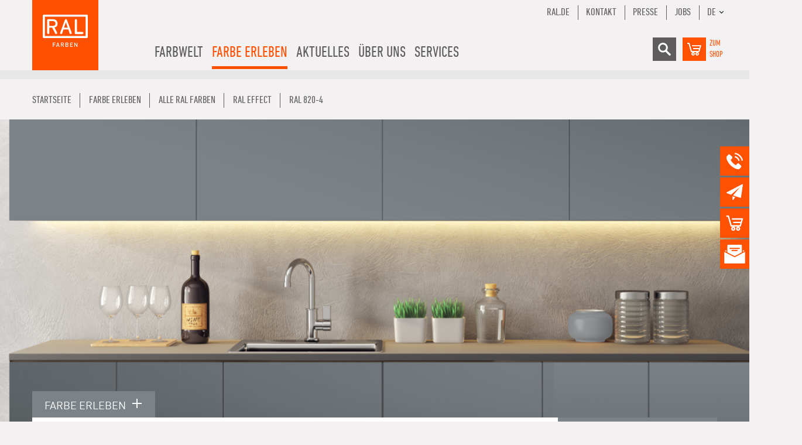

--- FILE ---
content_type: text/html; charset=utf-8
request_url: https://www.ral-farben.de/farbe/ral-effect/ral-820-4/9685
body_size: 10278
content:
<!DOCTYPE html><html lang="de" class="no-js"><head id="ctl00"><meta name="description" content="RAL Farben setzen industrielle Farbstandards und stehen für anspruchsvolle Farbvorlagen, Umweltfreundlichkeit und Farbtrends in fast 40 Ländern.."/><link rel="canonical" href="https://www.ral-farben.de/farbe/ral-effect/ral-820-4/9685"/><meta name="viewport" content="width=device-width,initial-scale=1.0, maximum-scale=1.0, user-scalable=no"/><meta name="robots" content="index,follow"/><meta name="revisit-after" content="10 days"/><meta http-equiv="X-UA-Compatible" content="IE=edge"/><meta name="generator" content="TWT Publisher"/><meta name="charset" content="utf-8"/><link rel="stylesheet" type="text/css" href="/styles/global/standard.css?tm=20251125134458"/><link id="ctl02" type="image/x-icon" href="/favicon.ico" rel="icon" /><link rel="alternate" hreflang="de" href="https://www.ral-farben.de/farben-details"/><link rel="alternate" hreflang="x-default" href="https://www.ral-farben.de/farben-details"/><link rel="alternate" hreflang="en" href="https://www.ral-farben.de/en"/><link id="ctl03" rel="preload" href="/fonts/32000B_0_0.woff2" as="font" type="font/woff2" crossorigin="" /><link id="ctl04" rel="preload" href="/fonts/32000B_1_0.woff2" as="font" type="font/woff2" crossorigin="" /><link id="ctl05" rel="preload" href="/fonts/32000B_2_0.woff2" as="font" type="font/woff2" crossorigin="" /><link id="ctl06" rel="preload" href="/fonts/32000B_3_0.woff2" as="font" type="font/woff2" crossorigin="" /><link id="ctl07" rel="preload" href="/fonts/32000B_4_0.woff2" as="font" type="font/woff2" crossorigin="" /><link id="ctl08" rel="preload" href="/fonts/32000B_5_0.woff2" as="font" type="font/woff2" crossorigin="" />

<script src="/scripts/before.js"></script>

<!--<script src="https://unpkg.com/@lottiefiles/lottie-player@latest/dist/lottie-player.js"></script>--><script src="/scripts/lottie-player.js"></script>


<!-- Copyright (c) 2000-2021 etracker GmbH. All rights reserved. --><!-- This material may not be reproduced, displayed, modified or distributed --><!-- without the express prior written permission of the copyright holder. --><!-- etracker tracklet 5.0 --><script>
// var et_pagename = "";
// var et_areas = "";
// var et_tval = 0;
// var et_tsale = 0;
// var et_tonr = "";
// var et_basket = "";
</script><script id="_etLoader" data-block-cookies="true" data-respect-dnt="true" data-secure-code="i9sZGE" src="//static.etracker.com/code/e.js"></script><!-- etracker tracklet 5.0 end -->

<title>
	RAL 820-4  | RAL Farben
</title></head><body class="preload"><form method="post" action="/farbe/ral-effect/ral-820-4/9685" id="mainForm">
<div class="aspNetHidden">
<input type="hidden" name="__VIEWSTATE" id="__VIEWSTATE" value="/wEPDwUKMTAxMTczNDA2MmRk+wGl1PftiKX79mLWm//RyrNvPUg=" />
</div>

<div class="aspNetHidden">

	<input type="hidden" name="__VIEWSTATEGENERATOR" id="__VIEWSTATEGENERATOR" value="DC8D8D2B" />
</div>

<script>if(!"gdprAppliesGlobally" in window){window.gdprAppliesGlobally=true}if(!("cmp_id" in window)||window.cmp_id<1){window.cmp_id=0}if(!("cmp_cdid" in window)){window.cmp_cdid="39003484e7cd"}if(!("cmp_params" in window)){window.cmp_params=""}if(!("cmp_host" in window)){window.cmp_host="a.delivery.consentmanager.net"}if(!("cmp_cdn" in window)){window.cmp_cdn="cdn.consentmanager.net"}if(!("cmp_proto" in window)){window.cmp_proto="https:"}if(!("cmp_codesrc" in window)){window.cmp_codesrc="1"}window.cmp_getsupportedLangs=function(){var b=["DE","EN","FR","IT","NO","DA","FI","ES","PT","RO","BG","ET","EL","GA","HR","LV","LT","MT","NL","PL","SV","SK","SL","CS","HU","RU","SR","ZH","TR","UK","AR","BS"];if("cmp_customlanguages" in window){for(var a=0;a<window.cmp_customlanguages.length;a++){b.push(window.cmp_customlanguages[a].l.toUpperCase())}}return b};window.cmp_getRTLLangs=function(){var a=["AR"];if("cmp_customlanguages" in window){for(var b=0;b<window.cmp_customlanguages.length;b++){if("r" in window.cmp_customlanguages[b]&&window.cmp_customlanguages[b].r){a.push(window.cmp_customlanguages[b].l)}}}return a};window.cmp_getlang=function(j){if(typeof(j)!="boolean"){j=true}if(j&&typeof(cmp_getlang.usedlang)=="string"&&cmp_getlang.usedlang!==""){return cmp_getlang.usedlang}var g=window.cmp_getsupportedLangs();var c=[];var f=location.hash;var e=location.search;var a="languages" in navigator?navigator.languages:[];if(f.indexOf("cmplang=")!=-1){c.push(f.substr(f.indexOf("cmplang=")+8,2).toUpperCase())}else{if(e.indexOf("cmplang=")!=-1){c.push(e.substr(e.indexOf("cmplang=")+8,2).toUpperCase())}else{if("cmp_setlang" in window&&window.cmp_setlang!=""){c.push(window.cmp_setlang.toUpperCase())}else{if(a.length>0){for(var d=0;d<a.length;d++){c.push(a[d])}}}}}if("language" in navigator){c.push(navigator.language)}if("userLanguage" in navigator){c.push(navigator.userLanguage)}var h="";for(var d=0;d<c.length;d++){var b=c[d].toUpperCase();if(g.indexOf(b)!=-1){h=b;break}if(b.indexOf("-")!=-1){b=b.substr(0,2)}if(g.indexOf(b)!=-1){h=b;break}}if(h==""&&typeof(cmp_getlang.defaultlang)=="string"&&cmp_getlang.defaultlang!==""){return cmp_getlang.defaultlang}else{if(h==""){h="EN"}}h=h.toUpperCase();return h};(function(){var u=document;var v=u.getElementsByTagName;var h=window;var o="";var b="_en";if("cmp_getlang" in h){o=h.cmp_getlang().toLowerCase();if("cmp_customlanguages" in h){for(var q=0;q<h.cmp_customlanguages.length;q++){if(h.cmp_customlanguages[q].l.toUpperCase()==o.toUpperCase()){o="en";break}}}b="_"+o}function x(i,e){var w="";i+="=";var s=i.length;var d=location;if(d.hash.indexOf(i)!=-1){w=d.hash.substr(d.hash.indexOf(i)+s,9999)}else{if(d.search.indexOf(i)!=-1){w=d.search.substr(d.search.indexOf(i)+s,9999)}else{return e}}if(w.indexOf("&")!=-1){w=w.substr(0,w.indexOf("&"))}return w}var k=("cmp_proto" in h)?h.cmp_proto:"https:";if(k!="http:"&&k!="https:"){k="https:"}var g=("cmp_ref" in h)?h.cmp_ref:location.href;var j=u.createElement("script");j.setAttribute("data-cmp-ab","1");var c=x("cmpdesign","cmp_design" in h?h.cmp_design:"");var f=x("cmpregulationkey","cmp_regulationkey" in h?h.cmp_regulationkey:"");var r=x("cmpgppkey","cmp_gppkey" in h?h.cmp_gppkey:"");var n=x("cmpatt","cmp_att" in h?h.cmp_att:"");j.src=k+"//"+h.cmp_host+"/delivery/cmp.php?"+("cmp_id" in h&&h.cmp_id>0?"id="+h.cmp_id:"")+("cmp_cdid" in h?"&cdid="+h.cmp_cdid:"")+"&h="+encodeURIComponent(g)+(c!=""?"&cmpdesign="+encodeURIComponent(c):"")+(f!=""?"&cmpregulationkey="+encodeURIComponent(f):"")+(r!=""?"&cmpgppkey="+encodeURIComponent(r):"")+(n!=""?"&cmpatt="+encodeURIComponent(n):"")+("cmp_params" in h?"&"+h.cmp_params:"")+(u.cookie.length>0?"&__cmpfcc=1":"")+"&l="+o.toLowerCase()+"&o="+(new Date()).getTime();j.type="text/javascript";j.async=true;if(u.currentScript&&u.currentScript.parentElement){u.currentScript.parentElement.appendChild(j)}else{if(u.body){u.body.appendChild(j)}else{var t=v("body");if(t.length==0){t=v("div")}if(t.length==0){t=v("span")}if(t.length==0){t=v("ins")}if(t.length==0){t=v("script")}if(t.length==0){t=v("head")}if(t.length>0){t[0].appendChild(j)}}}var m="js";var p=x("cmpdebugunminimized","cmpdebugunminimized" in h?h.cmpdebugunminimized:0)>0?"":".min";var a=x("cmpdebugcoverage","cmp_debugcoverage" in h?h.cmp_debugcoverage:"");if(a=="1"){m="instrumented";p=""}var j=u.createElement("script");j.src=k+"//"+h.cmp_cdn+"/delivery/"+m+"/cmp"+b+p+".js";j.type="text/javascript";j.setAttribute("data-cmp-ab","1");j.async=true;if(u.currentScript&&u.currentScript.parentElement){u.currentScript.parentElement.appendChild(j)}else{if(u.body){u.body.appendChild(j)}else{var t=v("body");if(t.length==0){t=v("div")}if(t.length==0){t=v("span")}if(t.length==0){t=v("ins")}if(t.length==0){t=v("script")}if(t.length==0){t=v("head")}if(t.length>0){t[0].appendChild(j)}}}})();window.cmp_addFrame=function(b){if(!window.frames[b]){if(document.body){var a=document.createElement("iframe");a.style.cssText="display:none";if("cmp_cdn" in window&&"cmp_ultrablocking" in window&&window.cmp_ultrablocking>0){a.src="//"+window.cmp_cdn+"/delivery/empty.html"}a.name=b;a.setAttribute("title","Intentionally hidden, please ignore");a.setAttribute("role","none");a.setAttribute("tabindex","-1");document.body.appendChild(a)}else{window.setTimeout(window.cmp_addFrame,10,b)}}};window.cmp_rc=function(h){var b=document.cookie;var f="";var d=0;while(b!=""&&d<100){d++;while(b.substr(0,1)==" "){b=b.substr(1,b.length)}var g=b.substring(0,b.indexOf("="));if(b.indexOf(";")!=-1){var c=b.substring(b.indexOf("=")+1,b.indexOf(";"))}else{var c=b.substr(b.indexOf("=")+1,b.length)}if(h==g){f=c}var e=b.indexOf(";")+1;if(e==0){e=b.length}b=b.substring(e,b.length)}return(f)};window.cmp_stub=function(){var a=arguments;__cmp.a=__cmp.a||[];if(!a.length){return __cmp.a}else{if(a[0]==="ping"){if(a[1]===2){a[2]({gdprApplies:gdprAppliesGlobally,cmpLoaded:false,cmpStatus:"stub",displayStatus:"hidden",apiVersion:"2.2",cmpId:31},true)}else{a[2](false,true)}}else{if(a[0]==="getUSPData"){a[2]({version:1,uspString:window.cmp_rc("")},true)}else{if(a[0]==="getTCData"){__cmp.a.push([].slice.apply(a))}else{if(a[0]==="addEventListener"||a[0]==="removeEventListener"){__cmp.a.push([].slice.apply(a))}else{if(a.length==4&&a[3]===false){a[2]({},false)}else{__cmp.a.push([].slice.apply(a))}}}}}}};window.cmp_gpp_ping=function(){return{gppVersion:"1.0",cmpStatus:"stub",cmpDisplayStatus:"hidden",supportedAPIs:["tcfca","usnat","usca","usva","usco","usut","usct"],cmpId:31}};window.cmp_gppstub=function(){var a=arguments;__gpp.q=__gpp.q||[];if(!a.length){return __gpp.q}var g=a[0];var f=a.length>1?a[1]:null;var e=a.length>2?a[2]:null;if(g==="ping"){return window.cmp_gpp_ping()}else{if(g==="addEventListener"){__gpp.e=__gpp.e||[];if(!("lastId" in __gpp)){__gpp.lastId=0}__gpp.lastId++;var c=__gpp.lastId;__gpp.e.push({id:c,callback:f});return{eventName:"listenerRegistered",listenerId:c,data:true,pingData:window.cmp_gpp_ping()}}else{if(g==="removeEventListener"){var h=false;__gpp.e=__gpp.e||[];for(var d=0;d<__gpp.e.length;d++){if(__gpp.e[d].id==e){__gpp.e[d].splice(d,1);h=true;break}}return{eventName:"listenerRemoved",listenerId:e,data:h,pingData:window.cmp_gpp_ping()}}else{if(g==="getGPPData"){return{sectionId:3,gppVersion:1,sectionList:[],applicableSections:[0],gppString:"",pingData:window.cmp_gpp_ping()}}else{if(g==="hasSection"||g==="getSection"||g==="getField"){return null}else{__gpp.q.push([].slice.apply(a))}}}}}};window.cmp_msghandler=function(d){var a=typeof d.data==="string";try{var c=a?JSON.parse(d.data):d.data}catch(f){var c=null}if(typeof(c)==="object"&&c!==null&&"__cmpCall" in c){var b=c.__cmpCall;window.__cmp(b.command,b.parameter,function(h,g){var e={__cmpReturn:{returnValue:h,success:g,callId:b.callId}};d.source.postMessage(a?JSON.stringify(e):e,"*")})}if(typeof(c)==="object"&&c!==null&&"__uspapiCall" in c){var b=c.__uspapiCall;window.__uspapi(b.command,b.version,function(h,g){var e={__uspapiReturn:{returnValue:h,success:g,callId:b.callId}};d.source.postMessage(a?JSON.stringify(e):e,"*")})}if(typeof(c)==="object"&&c!==null&&"__tcfapiCall" in c){var b=c.__tcfapiCall;window.__tcfapi(b.command,b.version,function(h,g){var e={__tcfapiReturn:{returnValue:h,success:g,callId:b.callId}};d.source.postMessage(a?JSON.stringify(e):e,"*")},b.parameter)}if(typeof(c)==="object"&&c!==null&&"__gppCall" in c){var b=c.__gppCall;window.__gpp(b.command,function(h,g){var e={__gppReturn:{returnValue:h,success:g,callId:b.callId}};d.source.postMessage(a?JSON.stringify(e):e,"*")},"parameter" in b?b.parameter:null,"version" in b?b.version:1)}};window.cmp_setStub=function(a){if(!(a in window)||(typeof(window[a])!=="function"&&typeof(window[a])!=="object"&&(typeof(window[a])==="undefined"||window[a]!==null))){window[a]=window.cmp_stub;window[a].msgHandler=window.cmp_msghandler;window.addEventListener("message",window.cmp_msghandler,false)}};window.cmp_setGppStub=function(a){if(!(a in window)||(typeof(window[a])!=="function"&&typeof(window[a])!=="object"&&(typeof(window[a])==="undefined"||window[a]!==null))){window[a]=window.cmp_gppstub;window[a].msgHandler=window.cmp_msghandler;window.addEventListener("message",window.cmp_msghandler,false)}};window.cmp_addFrame("__cmpLocator");if(!("cmp_disableusp" in window)||!window.cmp_disableusp){window.cmp_addFrame("__uspapiLocator")}if(!("cmp_disabletcf" in window)||!window.cmp_disabletcf){window.cmp_addFrame("__tcfapiLocator")}if(!("cmp_disablegpp" in window)||!window.cmp_disablegpp){window.cmp_addFrame("__gppLocator")}window.cmp_setStub("__cmp");if(!("cmp_disabletcf" in window)||!window.cmp_disabletcf){window.cmp_setStub("__tcfapi")}if(!("cmp_disableusp" in window)||!window.cmp_disableusp){window.cmp_setStub("__uspapi")}if(!("cmp_disablegpp" in window)||!window.cmp_disablegpp){window.cmp_setGppStub("__gpp")};</script>



<header>
	<div class="container">
		<div class="row">
			<div class="col flex">
				<a href="/"><img src="/img/system/ral-farben-logo.svg" alt="RAL-FArben" class="logo" width="113" height="120"/></a>
				
				
				<ul class="menu"><li class="hasChildren"><a title="Farbwelt">Farbwelt</a><ul><li class="hasChildren"><a title="RAL DESIGN SYSTEM plus" href="/ral-design-system-plus">RAL DESIGN SYSTEM <i>plus</i></a><ul><li><a title="RAL D2 Farbfächer" href="/ral-d2-farbfaecher">RAL D2 Farbfächer</a></li><li><a title="RAL D3 Colour Toolbook" href="/ral-d3-colour-toolbook">RAL D3 Colour Toolbook</a></li><li><a title="RAL D3 Einzelfarbchips" href="/ral-d3-einzelfarbchips">RAL D3 Einzelfarbchips</a></li><li><a title="RAL D4 Farbatlas" href="/ral-d4-farbatlas">RAL D4 Farbatlas</a></li><li><a title="RAL D4 Einzelbogen Set" href="/ral-d4-einzelbogen-set">RAL D4 Einzelbogen Set</a></li><li><a title="RAL D4 Einzelbogen A4" href="/ral-d4-einzelbogen-a4">RAL D4 Einzelbogen A4</a></li><li><a title="RAL D6 Gestaltungsbox" href="/ral-d6-gestaltungsbox">RAL D6 Gestaltungsbox</a></li><li><a title="RAL D6 Einzelbogen A6" href="/ral-d6-einzelbogen-a6">RAL D6 Einzelbogen A6</a></li><li><a title="RAL D8 Gestaltungsbox" href="/ral-d8-gestaltungsbox">RAL D8 Gestaltungsbox</a></li><li><a title="RAL Trendbox" href="/ral-trendbox">RAL Trendbox</a></li><li><a title="RAL P2 Kunststofffarbmuster Set" href="/ral-p2-kunststofffarbmuster-set">RAL P2 Kunststofffarbmuster Set</a></li><li><a title="RAL P1 + P2 Kunststofffarbmuster Set" href="/ral-p1-p2-kunststofffarbmuster-set">RAL P1 + P2 Kunststofffarbmuster Set</a></li><li><a title="RAL P2 Kunststofffarbmuster" href="/ral-p2-kunststofffarbmuster">RAL P2 Kunststofffarbmuster</a></li><li><a title="RAL Starter-Kit Gestaltungsbox" href="/ral-starter-kit-gestaltungsbox">RAL Starter-Kit Gestaltungsbox</a></li><li><a title="RAL Ergänzungsset" href="/ral-ergaenzungsset">RAL Ergänzungsset</a></li><li><a title="Farben für Körper, Geist & Seele - Bundle" href="/farben-fuer-koerper-geist-seele-bundle">Farben für Körper, Geist & Seele - Bundle</a></li></ul></li><li class="hasChildren"><a title="RAL CLASSIC" href="/ral-classic">RAL CLASSIC</a><ul><li><a title="RAL K1 Farbtonblock" href="/ral-k1-farbtonblock">RAL K1 Farbtonblock</a></li><li><a title="RAL K4 Ringordner" href="/ral-k4-ringordner">RAL K4 Ringordner</a></li><li><a title="RAL K4 Einzelbogen" href="/ral-k4-einzelbogen">RAL K4 Einzelbogen</a></li><li><a title="RAL K5 semi-matt" href="/ral-k5-semi-matt">RAL K5 semi-matt</a></li><li><a title="RAL K5 gloss" href="/ral-k5-gloss">RAL K5 gloss</a></li><li><a title="RAL K6 Box" href="/ral-k6-box">RAL K6 Box</a></li><li><a title="RAL K6 Einzelbogen" href="/ral-k6-einzelbogen-a6">RAL K6 Einzelbogen</a></li><li><a title="RAL K7 Farbfächer" href="/ral-k7-farbfaecher">RAL K7 Farbfächer</a></li><li><a title="RAL P1 Kunststofffarbmuster Set" href="/ral-p1-kunststofffarbmuster-set">RAL P1 Kunststofffarbmuster Set</a></li><li><a title="RAL P1 + P2 Kunststofffarbmuster Set" href="/ral-p1-p2-kunststofffarbmuster-set">RAL P1 + P2 Kunststofffarbmuster Set</a></li><li><a title="RAL P1 Kunststofffarbmuster" href="/ral-p1-kunststofffarbmuster">RAL P1 Kunststofffarbmuster</a></li><li><a title="RAL 840-HR Farbregister" href="/ral-840-hr-farbregister">RAL 840-HR Farbregister</a></li><li><a title="RAL 840-HR Farbregisterkarte" href="/ral-840-hr-farbregisterkarte">RAL 840-HR Farbregisterkarte</a></li><li><a title="RAL 841-GL Farbregister" href="/ral-841-gl-farbregister">RAL 841-GL Farbregister</a></li><li><a title="RAL 841-GL Farbregisterkarte" href="/ral-841-gl-farbregisterkarte">RAL 841-GL Farbregisterkarte</a></li><li><a title="RAL F9 Farbregisterkarte" href="/ral-f9-farbregisterkarte">RAL F9 Farbregisterkarte</a></li></ul></li><li class="hasChildren"><a title="RAL EFFECT" href="/ral-effect">RAL EFFECT</a><ul><li><a title="RAL E1 Farbregister" href="/ral-e1-farbregister">RAL E1 Farbregister</a></li><li><a title="RAL E1 Farbregisterkarte" href="/ral-e1-farbregisterkarte">RAL E1 Farbregisterkarte</a></li><li><a title="RAL E3 Farbfächer" href="/ral-e3-farbfaecher">RAL E3 Farbfächer</a></li><li><a title="RAL E4 Farbfächer" href="/ral-e4-farbfaecher">RAL E4 Farbfächer</a></li><li><a title="RAL E6 Einzelbogen A6" href="/ral-e6-einzelbogen-a6">RAL E6 Einzelbogen A6</a></li></ul></li><li><a title="RAL INDIVIDUAL" href="/ral-individual">RAL INDIVIDUAL</a></li><li class="hasChildren"><a title="RAL DIGITAL" href="/ral-digital">RAL DIGITAL</a><ul><li><a title="RAL Color Reader" href="/ral-color-reader">RAL Color Reader</a></li><li><a title="RAL Digitale Farbbibliothek" href="/ral-digitale-farbbibliothek">RAL Digitale Farbbibliothek</a></li></ul></li></ul></li><li class="hasChildren selected"><a title="Farbe erleben">Farbe erleben</a><ul><li class="hasChildren"><a title="COLOUR FEELING" href="/colour-feeling">COLOUR FEELING</a><ul><li><a title="Trendreport" href="/trendreport-2027">Trendreport</a></li><li><a title="Anwendung" href="/anwendung-2027">Anwendung</a></li><li><a title="RAL Trendbox" href="/ral-trendbox">RAL Trendbox</a></li><li><a title="Partner" href="/partner">Partner</a></li></ul></li><li class="hasChildren"><a title="Referenzen" href="/referenzen">Referenzen</a><ul><li><a title="Architektur" href="/architektur">Architektur</a></li><li><a title="Bauelemente" href="/bauelemente">Bauelemente</a></li><li><a title="Corporate Design" href="/corporate-design">Corporate Design</a></li><li><a title="Interior Design" href="/interior-design">Interior Design</a></li><li><a title="Produktdesign" href="/produktdesign">Produktdesign</a></li><li><a title="Logistik und Verkehr" href="/logistik-und-verkehr">Logistik und Verkehr</a></li></ul></li><li><a title="COLORNETWORK" href="/colornetwork">COLORNETWORK</a></li><li class="selected"><a title="Alle RAL Farben" href="/alle-ral-farben">Alle RAL Farben</a></li></ul></li><li class="hasChildren"><a title="Aktuelles">Aktuelles</a><ul><li><a title="100 Jahre RAL" href="/100-jahre-ral">100 Jahre RAL</a></li><li><a title="Pressemitteilungen" href="/pressemitteilungen">Pressemitteilungen</a></li><li><a title="Newsletter" href="/newsletter">Newsletter</a></li></ul></li><li class="hasChildren"><a title="Über uns">Über uns</a><ul><li><a title="Team" href="/team">Team</a></li><li><a title="Weltweite Vertriebsstellen" href="/weltweite-vertriebsstellen">Weltweite Vertriebsstellen</a></li><li><a title="Mitgliedschaften & Kooperationen" href="/mitgliedschaften-kooperationen">Mitgliedschaften & Kooperationen</a></li><li><a title="RAL Farben Netzwerk" href="/ral-farben-netzwerk">RAL Farben Netzwerk</a></li><li><a title="Historie" href="/historie">Historie</a></li><li><a title="Auszeichnungen" href="/auszeichnungen">Auszeichnungen</a></li></ul></li><li class="hasChildren"><a title="Services">Services</a><ul><li><a title="Workshops & Seminare" href="/workshops-seminare">Workshops & Seminare</a></li><li><a title="Downloads" href="/downloads">Downloads</a></li><li><a title="FAQ" href="/faq">FAQ</a></li><li><a title="Videos" href="/videos">Videos</a></li><li><a title="Echtheit und Qualität" href="/echtheit-von-ral-produkten">Echtheit und Qualität</a></li><li><a title="Kontakt" href="/kontakt">Kontakt</a></li></ul></li></ul>
				
				    <div class="mobile__warenkorb">
				        <a target="_blank" href="https://shop.ral-farben.de/de" title="Warenkorb">
                            <img src="/img/system/warenkorb-grau.svg" alt="Warenkorb" width="30" height="30" />
				        </a>
				        <a href="https://shop.ral-farben.de/de" class="shop_lbl">zum<br>Shop</a>
				    </div>
		
				
				<div class="mobileNav"><div class="mobilebutton"><span></span><span></span><span></span></div><div class="mobile-layer"></div><div class="mobileContent"><input type="text" id="mobile_search"/><div class="shop"><a href="https://shop.ral-farben.de/de" class="shop_lbl">zum<br/>Shop</a><a href="https://shop.ral-farben.de/de" class="icon shop"><img src="/img/system/warenkorb.svg" alt="Shop" width="30" height="30"/></a></div><ul class="mobilenav-ul mobilenav-main" data-depth="0" data-selected-id="289"><li class="mobilenav-li" data-id="266"><a class="mobilenav-a"><span>Farbwelt</span></a><div class="mobilenav-submenu"><svg width="5.8927mm" height="13.614mm" version="1.1" viewBox="0 0 5.8927 13.614" class="klapper" xmlns="http://www.w3.org/2000/svg"><g transform="translate(58.131 68.795)"><path d="m-57.143-56.169 3.9164-5.8189-3.9164-5.8189" fill="none" stroke="#fff" stroke-linecap="round" stroke-linejoin="round" stroke-width="1.9764"></path></g></svg></div><ul class="mobilenav-ul sub" data-depth="1"><li class="mobilenav-li" data-id="269"><a class="mobilenav-a" href="/ral-design-system-plus"><span>RAL DESIGN SYSTEM plus</span></a></li><li class="mobilenav-li" data-id="295"><a class="mobilenav-a" href="/ral-classic"><span>RAL CLASSIC</span></a></li><li class="mobilenav-li" data-id="297"><a class="mobilenav-a" href="/ral-effect"><span>RAL EFFECT</span></a></li><li class="mobilenav-li" data-id="299"><a class="mobilenav-a" href="/ral-individual"><span>RAL INDIVIDUAL</span></a></li><li class="mobilenav-li" data-id="301"><a class="mobilenav-a" href="/ral-digital"><span>RAL DIGITAL</span></a></li></ul></li><li data-id="289" class="mobilenav-li selected"><a class="mobilenav-a"><span>Farbe erleben</span></a><div class="mobilenav-submenu"><svg width="5.8927mm" height="13.614mm" version="1.1" viewBox="0 0 5.8927 13.614" class="klapper" xmlns="http://www.w3.org/2000/svg"><g transform="translate(58.131 68.795)"><path d="m-57.143-56.169 3.9164-5.8189-3.9164-5.8189" fill="none" stroke="#fff" stroke-linecap="round" stroke-linejoin="round" stroke-width="1.9764"></path></g></svg></div><ul class="mobilenav-ul sub" data-depth="1"><li class="mobilenav-li" data-id="311"><a class="mobilenav-a" href="/colour-feeling"><span>COLOUR FEELING</span></a></li><li class="mobilenav-li" data-id="325"><a class="mobilenav-a" href="/referenzen"><span>Referenzen</span></a></li><li class="mobilenav-li" data-id="375"><a class="mobilenav-a" href="/colornetwork"><span>COLORNETWORK</span></a></li><li data-id="597" class="mobilenav-li selected"><a class="mobilenav-a" href="/alle-ral-farben"><span>Alle RAL Farben</span></a></li></ul></li><li class="mobilenav-li" data-id="290"><a class="mobilenav-a"><span>Aktuelles</span></a><div class="mobilenav-submenu"><svg width="5.8927mm" height="13.614mm" version="1.1" viewBox="0 0 5.8927 13.614" class="klapper" xmlns="http://www.w3.org/2000/svg"><g transform="translate(58.131 68.795)"><path d="m-57.143-56.169 3.9164-5.8189-3.9164-5.8189" fill="none" stroke="#fff" stroke-linecap="round" stroke-linejoin="round" stroke-width="1.9764"></path></g></svg></div><ul class="mobilenav-ul sub" data-depth="1"><li class="mobilenav-li" data-id="1153"><a class="mobilenav-a" href="/100-jahre-ral"><span>100 Jahre RAL</span></a></li><li class="mobilenav-li" data-id="343"><a class="mobilenav-a" href="/pressemitteilungen"><span>Pressemitteilungen</span></a></li><li class="mobilenav-li" data-id="345"><a class="mobilenav-a" href="/newsletter"><span>Newsletter</span></a></li></ul></li><li class="mobilenav-li" data-id="291"><a class="mobilenav-a"><span>Über uns</span></a><div class="mobilenav-submenu"><svg width="5.8927mm" height="13.614mm" version="1.1" viewBox="0 0 5.8927 13.614" class="klapper" xmlns="http://www.w3.org/2000/svg"><g transform="translate(58.131 68.795)"><path d="m-57.143-56.169 3.9164-5.8189-3.9164-5.8189" fill="none" stroke="#fff" stroke-linecap="round" stroke-linejoin="round" stroke-width="1.9764"></path></g></svg></div><ul class="mobilenav-ul sub" data-depth="1"><li class="mobilenav-li" data-id="364"><a class="mobilenav-a" href="/team"><span>Team</span></a></li><li class="mobilenav-li" data-id="371"><a class="mobilenav-a" href="/weltweite-vertriebsstellen"><span>Weltweite Vertriebsstellen</span></a></li><li class="mobilenav-li" data-id="369"><a class="mobilenav-a" href="/mitgliedschaften-kooperationen"><span>Mitgliedschaften &amp; Kooperationen</span></a></li><li class="mobilenav-li" data-id="292"><a class="mobilenav-a" href="/ral-farben-netzwerk"><span>RAL Farben Netzwerk</span></a></li><li class="mobilenav-li" data-id="366"><a class="mobilenav-a" href="/historie"><span>Historie</span></a></li><li class="mobilenav-li" data-id="929"><a class="mobilenav-a" href="/auszeichnungen"><span>Auszeichnungen</span></a></li></ul></li><li class="mobilenav-li" data-id="288"><a class="mobilenav-a"><span>Services</span></a><div class="mobilenav-submenu"><svg width="5.8927mm" height="13.614mm" version="1.1" viewBox="0 0 5.8927 13.614" class="klapper" xmlns="http://www.w3.org/2000/svg"><g transform="translate(58.131 68.795)"><path d="m-57.143-56.169 3.9164-5.8189-3.9164-5.8189" fill="none" stroke="#fff" stroke-linecap="round" stroke-linejoin="round" stroke-width="1.9764"></path></g></svg></div><ul class="mobilenav-ul sub" data-depth="1"><li class="mobilenav-li" data-id="1110"><a class="mobilenav-a" href="/workshops-seminare"><span>Workshops &amp; Seminare</span></a></li><li class="mobilenav-li" data-id="347"><a class="mobilenav-a" href="/downloads"><span>Downloads</span></a></li><li class="mobilenav-li" data-id="349"><a class="mobilenav-a" href="/faq"><span>FAQ</span></a></li><li class="mobilenav-li" data-id="351"><a class="mobilenav-a" href="/videos"><span>Videos</span></a></li><li class="mobilenav-li" data-id="305"><a class="mobilenav-a" href="/echtheit-von-ral-produkten"><span>Echtheit und Qualität</span></a></li><li class="mobilenav-li" data-id="353"><a class="mobilenav-a" href="/kontakt"><span>Kontakt</span></a></li></ul></li><li class="mobilenav-li extra"><a class="mobilenav-a" href="/kontakt">Kontakt</a></li><li class="mobilenav-li extra"><a class="mobilenav-a" href="/impressum">Impressum</a></li><li class="mobilenav-li extra"><a class="mobilenav-a" href="/datenschutz">Datenschutz</a></li><li class="mobilenav-li extra"><div class="lang_menu"><div class="current_lang">DE</div><div class="other_lang"><a href="/en/" class="langSwitch">EN</a><a href="http://www.ralcolours.com.cn/" class="langSwitch" target="_blank">CN</a></div></div></li></ul></div></div>
			

				<div class="menu_right">
					<ul class="menu_extra">
						<li><a href="https://www.ral.de" target="_blank">Ral.de</a></li><li><a href="/kontakt">Kontakt</a></li><li><a href="/pressemitteilungen">Presse</a></li><li><a href="https://www.ral.de/jobs/" target="_blank">Jobs</a></li><li>
						<div class="lang_menu"><div class="current_lang">DE</div><div class="other_lang"><a href="/en/" class="langSwitch">EN</a><a href="http://www.ralcolours.com.cn/" class="langSwitch" target="_blank">CN</a></div></div></li>
					</ul>
					<div class="menu_extra_icons">
						<div class="icon search">
						    <div class="search_field">
						        <img src="/img/system/suche.svg" alt="Suche" width="30" height="30"/>
						        <input type="text" id="header_search" placeholder="Suchbegriff"/>
						    </div>
						</div>
						<a href="https://shop.ral-farben.de/de" class="icon shop"><img src="/img/system/warenkorb.svg" alt="Shop" width="30" height="30"/></a>
						<a href="https://shop.ral-farben.de/de" class="shop_lbl">zum<br />Shop</a>
					</div>
				</div>
			</div>
		</div>
	</div></header>


<!--##search##--><main>
    <div class="container"><div class="row"><div class="col"><ol itemscope="" itemtype="https://schema.org/BreadcrumbList" class="breadcrumb"><li itemprop="itemListElement" itemscope="" itemtype="https://schema.org/ListItem"><meta itemprop="position" content="0"/><a itemscope="" itemtype="https://schema.org/WebPage" href="/" itemid="https://www.ral-farben.de/" itemprop="item"><span itemprop="name">Startseite</span></a></li><li itemprop="itemListElement" itemscope="" itemtype="https://schema.org/ListItem"><meta itemprop="position" content="1"/><span itemscope="" itemtype="https://schema.org/WebPage" itemprop="item" itemid="https://www.ral-farben.de"><span itemprop="name">Farbe erleben</span></span></li><li itemprop="itemListElement" itemscope="" itemtype="https://schema.org/ListItem"><meta itemprop="position" content="2"/><a itemscope="" itemtype="https://schema.org/WebPage" itemprop="item" href="/alle-ral-farben" itemid="https://www.ral-farben.de/alle-ral-farben"><span itemprop="name">Alle RAL Farben</span></a></li><li itemprop="itemListElement" itemscope="" itemtype="https://schema.org/ListItem"><meta itemprop="position" content="3"/><span itemprop="name">RAL EFFECT</span></li><li itemprop="itemListElement" itemscope="" itemtype="https://schema.org/ListItem"><meta itemprop="position" content="4"/><span itemprop="name">RAL 820-4</span></li></ol></div></div></div>
    
    
        
    

    
    
    
        
        
<div class="container"><div class="kv" style="width: 1440px; margin-left: -125px; margin-bottom: -140px;background-color:#7C8388; position: relative;"><img width="1440" height="649" src="/img/system/ral_effect_details.png" class="kv" alt="RAL Effect"/></div><div class="row"><div class="col-md-12 farbe-detail-page"><div class="container" style="background-color:#fff"><div class="btn-farbe-wrapper"><a class="btn btn-farbe" style="background-color:#7C8388;" data-brightness="129.404">FARBE ERLEBEN <span class="plus"></span></a></div><div class="row"><div class="col-md-9"><div class="farbtext-wrapper"><div class="small-header">RAL EFFECT</div><div class="header"><p>Farbkollektion f&uuml;r innovatives Produkt- und Industriedesign</p></div><div class="detail-text"><p>Mit der Farbkollektion RAL EFFECT erhalten Sie 490 Farbt&ouml;ne f&uuml;r aufmerksamkeitsstarke, moderne Farbgestaltungen in designorientieren Anwendungsbereichen. Highlight der Farbpalette sind 70 Metallic-Farben, die jeweils mit einer Farbfamilie aus sechs aufeinander abgestimmten Farbt&ouml;nen harmonisieren. RAL EFFECT basiert auf einem w&auml;ssrigen Lacksystem, das eine &ouml;koeffiziente Farbproduktion erm&ouml;glicht und damit auf steigende Anspr&uuml;che an Umweltfreundlichkeit einzahlt. Lassen Sie sich von unseren Produkten zu innovativen Farbgestaltungen inspirieren.</p></div></div></div><div class="col-md-3"><div class="farbkasten" style="background-color:#7C8388;"><div class="farbkasten-text"><h1>RAL 820-4</h1></div></div></div></div></div></div></div><br/><br/><br/><h2>Alle Produkte der Farbe RAL 820-4</h2><div class="card-wrapper" id="shopproducts" data-id="820-4"></div></div>
        
    </main><!--##/search##-->

    <div class="totop"></div>

	<aside class="sidebar">
		<div class="phone">
			<img src="/img/system/phone.svg" alt="Telefon" class="icon" width="30" height="30"/>
			<div class="text"><a href="tel:+4922868895120">+49 228 68895 120</a></div>
		</div>
		<div class="contact">
			<img src="/img/system/plane.svg" alt="Kontakt" class="icon" width="30" height="30"/>
			<div class="text"><a href="/kontakt">Kontakt</a></div>
		</div>
		<!--<div class="dates">-->
		<!--	<img src="/img/system/calendar.svg" alt="Termine" class="icon" width="30" height="30"/>-->
		<!--	<div class="text"><a href="/eventkalender">Termine</a></div>-->
		<!--</div>-->
		<div class="toshop">
			<img src="/img/system/warenkorb.svg" alt="Shop" class="icon" width="30" height="30"/>
			<div class="text"><a href="https://shop.ral-farben.de/de">Shop</a></div>
		</div>
		<div class="newsletter-sidebar">
		    <lottie-player src="https://www.ral-farben.de//html/lottie/Icon-animation-newsletter-02.json"  background="transparent"  speed="1" style="width:50px; height:50px; position:relative;   flex: 1 0 auto;"  loop autoplay></lottie-player> 
	       	<div class="text"><a href="/newsletter">Newsletter</a></div>
		</div>
	</aside>

	<div class="sitemap">
		<div class="container">
			<div class="row">
				
				    
				    <div class="col-md-3"><div class="headline">Produkte</div><ul class="sub"><li><a title="RAL DESIGN SYSTEM plus" href="/ral-design-system-plus">RAL DESIGN SYSTEM <i>plus</i></a></li><li><a title="RAL CLASSIC" href="/ral-classic">RAL CLASSIC</a></li><li><a title="RAL EFFECT" href="/ral-effect">RAL EFFECT</a></li><li><a title="RAL INDIVIDUAL" href="/ral-individual">RAL INDIVIDUAL</a></li><li><a title="RAL DIGITAL" href="/ral-digital">RAL DIGITAL</a></li></ul><div class="headline">Inspirationen</div><ul class="sub"><li><a title="Architektur" href="/architektur">Architektur</a></li><li><a title="Bauelemente" href="/bauelemente">Bauelemente</a></li><li><a title="Corporate Design" href="/corporate-design">Corporate Design</a></li><li><a title="Interior Design" href="/interior-design">Interior Design</a></li><li><a title="Design Specials" href="/produktdesign">Design Specials</a></li><li><a title="Logistik & Verkehr" href="/logistik-und-verkehr">Logistik & Verkehr</a></li></ul>
	        
	        </div><div class="col-md-3">
	        
	        <div class="headline">Trends</div><ul class="sub"><li><a title="COLOUR FEELING" href="/colour-feeling">COLOUR FEELING</a></li><li><a title="COLORNETWORK" href="/colornetwork">COLORNETWORK</a></li><li><a title="Alle RAL Farben" href="/alle-ral-farben">Alle RAL Farben</a></li></ul><div class="headline">Über uns</div><ul class="sub"><li><a title="Team" href="/team">Team</a></li><li><a title="Weltweite Vertriebsstellen" href="/weltweite-vertriebsstellen">Weltweite Vertriebsstellen</a></li><li><a title="Mitgliedschaften & Kooperationen" href="/mitgliedschaften-kooperationen">Mitgliedschaften & Kooperationen</a></li><li><a title="RAL FARBEN Netzwerk" href="/ral-farben-netzwerk">RAL FARBEN Netzwerk</a></li><li><a title="Historie" href="/historie">Historie</a></li></ul>
	        
	        </div><div class="col-md-3">
	        
	        <div class="headline">Aktuelles</div><ul class="sub"><li><a title="Eventkalender" href="/eventkalender">Eventkalender</a></li><li><a title="Pressemitteilungen" href="/pressemitteilungen">Pressemitteilungen</a></li><li><a title="Newsletter" href="/newsletter">Newsletter</a></li></ul><div class="headline">Services</div><ul class="sub"><li><a title="Downloads" href="/downloads">Downloads</a></li><li><a title="FAQ" href="/faq">FAQ</a></li><li><a title="Videos" href="/videos">Videos</a></li><li><a title="Echtheit und Qualität" href="/echtheit-von-ral-produkten">Echtheit und Qualität</a></li></ul></div>
				<div class="col-md-3">
					<div class="headline">Kontakt</div>
					<p>RAL gemeinnützige GmbH<br />
						Fränkische Straße 7<br />
						53229 Bonn<br/>
						Deutschland</p>
					<p>Telefon: +49 228 68895 120<br />
						E-Mail: <a href="javascript:get_enc_string('cmFsLWZhcmJlbkByYWwuZGU=');">ral-farben@ral.de</a><br/>
						<br/>
						<a href="/ral-anfahrt.pdfx" target="_blank">Anfahrtsbeschreibung</a>
					</p>
                    
                    
					
					<a href="/bildnachweis" class="headline linkBig">Bildnachweis</a>
                    <a href="/impressum" class="headline linkBig">Impressum</a>
					<a href="/datenschutz" class="headline linkBig">Datenschutz</a>
					<a href="/rechtliche-hinweise" class="headline linkBig">Rechtliche Hinweise</a>
					<a href="https://shop.ral-farben.de/de" class="headline linkBig">zum Shop</a>
					
					<div class="headline">Folgen Sie uns</div>
					<ul class="social">
					    <li><a href="https://www.facebook.com/ralcolours/" target="_blank"><i class="fab fa-facebook-f"></i></a></li>
					    <!--<li><a href="https://twitter.com/ral_1925" target="_blank">-->
					    <!--    <img src="/img/system/twitter-x.svg"  />-->
					    <!--</a></li>-->
					    <li><a href="https://www.linkedin.com/company/ral-colours/" target="_blank"><i class="fab fa-linkedin"></i></a></li>
					    
					    <!--<li><a href="https://www.xing.com/companies/ralfarben" target="_blank"><i class="fab fa-xing"></i></a></li>-->
					    <li><a href="https://www.instagram.com/ralcolours_official" target="_blank"><i class="fab fa-instagram"></i></a></li>
					    <li><a href="http://www.youtube.com/user/ralfarben" target="_blank"><i class="fab fa-youtube"></i></a></li>
					    <li><a href="http://www.pinterest.com/ralcolours/" target="_blank"><i class="fab fa-pinterest"></i></a></li>
					</ul>

				</div>
			</div>
		</div>
	</div>
	<footer>
		<div class="container">
			<div class="row">
				<div class="col-md-3">
					<img src="/img/system/RAL_simply_Excellent_Logo_white.svg" alt="RAL" width="179" height="118"/>
				</div>
				<div class="col-md-9">
					<div><a href="https://www.ral.de/" target="_blank">RAL</a>|<a href="https://www.ral.de/ral-guetezeichen/" target="_blank">RAL Gütezeichen</a>|<a href="https://www.ral.de/ral-umwelt/" target="_blank">RAL Umwelt</a>|<a href="https://www.ral.de/ral-logo-lizenz/" target="_blank">RAL Logo Lizenz</a>|<a href="https://www.ral.de/ral-akademie/" target="_blank">RAL Akademie</a></div>
				</div>
			</div>
		</div>
	</footer>

<script type="application/ld+json">
    {
        "@context": "http://schema.org",
        "@type": "WebSite",
        "url": "https://www.ral-farben.de/",
        "potentialAction": {
            "@type": "SearchAction",
            "target": "https://www.ral-farben.de/suche?searchvalue={search_term_string}",
            "query-input": "required name=search_term_string"
        }
    }
</script>


<script type="application/ld+json">
    {
        "@context": "http://schema.org",
        "@type": "LocalBusiness",
        "logo": "https://www.ral-farben.de/img/system/ral-farben-logo.svg",
        "image": "https://www.ral-farben.de/img/system/ral-farben-logo.svg",
        "@id": "https://www.ral-farben.de/",
        "name": "RAL gemeinnützige GmbH",
        "address": {
            "@type": "PostalAddress",
            "streetAddress": "Fränkische Straße 7",
            "addressLocality": "Bonn",
            "addressRegion": "NRW",
            "postalCode": "53229",
            "addressCountry": "DE"
        },
        "geo": {
            "@type": "GeoCoordinates",
            "latitude": 50.75200556822616,
            "longitude": 7.153149308902685
        },
        "url": "https://www.ral-farben.de/",
        "sameAs": [
            "https://www.facebook.com/ralcolours/"
        ],
        "telephone": "+4922868895120"
    }
</script>


<script src="/module/SharedJavaScriptRepository.ashx?javascripts=jquery-3.6.0.min,jquery-ui-1.12.1.min,jquery-fancybox-3.3.5.min,Leaflet-1.7.1,jquery-lazyload-1.9.0-modded,jquery-slick-1.8.0.min,jquery-object-fit-images-3.2.3.min,js-cookie-2.2.0,on-oldbrowser-2.0.0,jquery-basictable.min.js&t=C3005F36F32CDA85158F624421174A010A621EFD561EB2D4B412C8BF88DB8E67" data-cdn="on"></script><script src="/WebResource.axd?d=T65CzN4fN_SGVSU7AZ6y1EMUrmj8CAqkF7zQ7Mg2AvHONmCDzzBuCfEF0anVYw5UyWETpCPmTzmiwB98bXOXuSmhceWmPmt2DOy4Ci5A699besGmvPOaVUnE_p9k9v_-KNiS0oGPgzCc9UzWy1ERSxSPn4Y1&amp;t=20210805083908"></script>
<script src="/scripts/global/standard.js?tm=20220816160548"></script>
</form>

  
  

<script type="text/plain" class="cmplazyload" data-cmp-vendor="s2">
_linkedin_partner_id = "3453801";
window._linkedin_data_partner_ids = window._linkedin_data_partner_ids || [];
window._linkedin_data_partner_ids.push(_linkedin_partner_id);
</script><script type="text/plain" class="cmplazyload" data-cmp-vendor="s2">
(function(l) {
if (!l){window.lintrk = function(a,b){window.lintrk.q.push([a,b])};
window.lintrk.q=[]}
var s = document.getElementsByTagName("script")[0];
var b = document.createElement("script");
b.type = "text/javascript";b.async = true;
b.src = "https://snap.licdn.com/li.lms-analytics/insight.min.js";
s.parentNode.insertBefore(b, s);})(window.lintrk);
</script>

<noscript>
    <img height="1" width="1" style="display:none;" alt="" class="cmplazyload" data-cmp-vendor="s2" data-cmp-src="https://px.ads.linkedin.com/collect/?pid=3453801&fmt=gif" /></noscript>

<!-- Pinterest Tag --><script type="text/plain" class="cmplazyload" data-cmp-vendor="s49">
!function(e){if(!window.pintrk){window.pintrk = function () {
window.pintrk.queue.push(Array.prototype.slice.call(arguments))};var
n=window.pintrk;n.queue=[],n.version="3.0";var
t=document.createElement("script");t.async=!0,t.src=e;var
r=document.getElementsByTagName("script")[0];
r.parentNode.insertBefore(t,r)}}("https://s.pinimg.com/ct/core.js");
pintrk('load', '2613025413463', {em: '<user_email_address>'});
pintrk('page');
</script><noscript><img height="1" width="1" style="display:none;" alt="" class="cmplazyload" data-cmp-vendor="s49" data-cmp-src="https://ct.pinterest.com/v3/?event=init&tid=2613025413463&pd[em]=<hashed_email_address>&noscript=1" /></noscript><!-- end Pinterest Tag -->

</body></html>

--- FILE ---
content_type: text/css
request_url: https://www.ral-farben.de/styles/global/standard.css?tm=20251125134458
body_size: 57688
content:
/*! normalize.css v7.0.0 | MIT License | github.com/necolas/normalize.css */

/* Document
   ========================================================================== */

/**
 * 1. Correct the line height in all browsers.
 * 2. Prevent adjustments of font size after orientation changes in
 *    IE on Windows Phone and in iOS.
 */

 html {
  line-height: 1.15; /* 1 */
  -ms-text-size-adjust: 100%; /* 2 */
  -webkit-text-size-adjust: 100%; /* 2 */
}

/* Sections
   ========================================================================== */

/**
 * Remove the margin in all browsers (opinionated).
 */

body {
  margin: 0;
}

/**
 * Add the correct display in IE 9-.
 */

article,
aside,
footer,
header,
nav,
section {
  display: block;
}

/**
 * Correct the font size and margin on `h1` elements within `section` and
 * `article` contexts in Chrome, Firefox, and Safari.
 */

h1 {
  font-size: 2em;
  margin: 0.67em 0;
}

/* Grouping content
   ========================================================================== */

/**
 * Add the correct display in IE 9-.
 * 1. Add the correct display in IE.
 */

figcaption,
figure,
main { /* 1 */
  display: block;
}

/**
 * Add the correct margin in IE 8.
 */

figure {
  margin: 1em 40px;
}

/**
 * 1. Add the correct box sizing in Firefox.
 * 2. Show the overflow in Edge and IE.
 */

hr {
  box-sizing: content-box; /* 1 */
  height: 0; /* 1 */
  overflow: visible; /* 2 */
}

/**
 * 1. Correct the inheritance and scaling of font size in all browsers.
 * 2. Correct the odd `em` font sizing in all browsers.
 */

pre {
  font-family: monospace, monospace; /* 1 */
  font-size: 1em; /* 2 */
}

/* Text-level semantics
   ========================================================================== */

/**
 * 1. Remove the gray background on active links in IE 10.
 * 2. Remove gaps in links underline in iOS 8+ and Safari 8+.
 */

a {
  background-color: transparent; /* 1 */
  -webkit-text-decoration-skip: objects; /* 2 */
}

/**
 * 1. Remove the bottom border in Chrome 57- and Firefox 39-.
 * 2. Add the correct text decoration in Chrome, Edge, IE, Opera, and Safari.
 */

abbr[title] {
  border-bottom: none; /* 1 */
  text-decoration: underline; /* 2 */
  text-decoration: underline dotted; /* 2 */
}

/**
 * Prevent the duplicate application of `bolder` by the next rule in Safari 6.
 */

b,
strong {
  font-weight: inherit;
}

/**
 * Add the correct font weight in Chrome, Edge, and Safari.
 */

b,
strong {
  font-weight: bolder;
}

/**
 * 1. Correct the inheritance and scaling of font size in all browsers.
 * 2. Correct the odd `em` font sizing in all browsers.
 */

code,
kbd,
samp {
  font-family: monospace, monospace; /* 1 */
  font-size: 1em; /* 2 */
}

/**
 * Add the correct font style in Android 4.3-.
 */

dfn {
  font-style: italic;
}

/**
 * Add the correct background and color in IE 9-.
 */

mark {
  background-color: #ff0;
  color: #000;
}

/**
 * Add the correct font size in all browsers.
 */

small {
  font-size: 80%;
}

/**
 * Prevent `sub` and `sup` elements from affecting the line height in
 * all browsers.
 */

sub,
sup {
  font-size: 75%;
  line-height: 0;
  position: relative;
  vertical-align: baseline;
}

sub {
  bottom: -0.25em;
}

sup {
  top: -0.5em;
}

/* Embedded content
   ========================================================================== */

/**
 * Add the correct display in IE 9-.
 */

audio,
video {
  display: inline-block;
}

/**
 * Add the correct display in iOS 4-7.
 */

audio:not([controls]) {
  display: none;
  height: 0;
}

/**
 * Remove the border on images inside links in IE 10-.
 */

img {
  border-style: none;
}

/**
 * Hide the overflow in IE.
 */

svg:not(:root) {
  overflow: hidden;
}

/* Forms
   ========================================================================== */

/**
 * 1. Change the font styles in all browsers (opinionated).
 * 2. Remove the margin in Firefox and Safari.
 */

button,
input,
optgroup,
select,
textarea {
  font-family: sans-serif; /* 1 */
  font-size: 100%; /* 1 */
  line-height: 1.15; /* 1 */
  margin: 0; /* 2 */
}

/**
 * Show the overflow in IE.
 * 1. Show the overflow in Edge.
 */

button,
input { /* 1 */
  overflow: visible;
}

/**
 * Remove the inheritance of text transform in Edge, Firefox, and IE.
 * 1. Remove the inheritance of text transform in Firefox.
 */

button,
select { /* 1 */
  text-transform: none;
}

/**
 * 1. Prevent a WebKit bug where (2) destroys native `audio` and `video`
 *    controls in Android 4.
 * 2. Correct the inability to style clickable types in iOS and Safari.
 */

button,
html [type="button"], /* 1 */
[type="reset"],
[type="submit"] {
  -webkit-appearance: button; /* 2 */
}

/**
 * Remove the inner border and padding in Firefox.
 */

button::-moz-focus-inner,
[type="button"]::-moz-focus-inner,
[type="reset"]::-moz-focus-inner,
[type="submit"]::-moz-focus-inner {
  border-style: none;
  padding: 0;
}

/**
 * Restore the focus styles unset by the previous rule.
 */

button:-moz-focusring,
[type="button"]:-moz-focusring,
[type="reset"]:-moz-focusring,
[type="submit"]:-moz-focusring {
  outline: 1px dotted ButtonText;
}

/**
 * Correct the padding in Firefox.
 */

fieldset {
  padding: 0.35em 0.75em 0.625em;
}

/**
 * 1. Correct the text wrapping in Edge and IE.
 * 2. Correct the color inheritance from `fieldset` elements in IE.
 * 3. Remove the padding so developers are not caught out when they zero out
 *    `fieldset` elements in all browsers.
 */

legend {
  box-sizing: border-box; /* 1 */
  color: inherit; /* 2 */
  display: table; /* 1 */
  max-width: 100%; /* 1 */
  padding: 0; /* 3 */
  white-space: normal; /* 1 */
}

/**
 * 1. Add the correct display in IE 9-.
 * 2. Add the correct vertical alignment in Chrome, Firefox, and Opera.
 */

progress {
  display: inline-block; /* 1 */
  vertical-align: baseline; /* 2 */
}

/**
 * Remove the default vertical scrollbar in IE.
 */

textarea {
  overflow: auto;
}

/**
 * 1. Add the correct box sizing in IE 10-.
 * 2. Remove the padding in IE 10-.
 */

[type="checkbox"],
[type="radio"] {
  box-sizing: border-box; /* 1 */
  padding: 0; /* 2 */
}

/**
 * Correct the cursor style of increment and decrement buttons in Chrome.
 */

[type="number"]::-webkit-inner-spin-button,
[type="number"]::-webkit-outer-spin-button {
  height: auto;
}

/**
 * 1. Correct the odd appearance in Chrome and Safari.
 * 2. Correct the outline style in Safari.
 */

[type="search"] {
  -webkit-appearance: textfield; /* 1 */
  outline-offset: -2px; /* 2 */
}

/**
 * Remove the inner padding and cancel buttons in Chrome and Safari on macOS.
 */

[type="search"]::-webkit-search-cancel-button,
[type="search"]::-webkit-search-decoration {
  -webkit-appearance: none;
}

/**
 * 1. Correct the inability to style clickable types in iOS and Safari.
 * 2. Change font properties to `inherit` in Safari.
 */

::-webkit-file-upload-button {
  -webkit-appearance: button; /* 1 */
  font: inherit; /* 2 */
}

/* Interactive
   ========================================================================== */

/*
 * Add the correct display in IE 9-.
 * 1. Add the correct display in Edge, IE, and Firefox.
 */

details, /* 1 */
menu {
  display: block;
}

/*
 * Add the correct display in all browsers.
 */

summary {
  display: list-item;
}

/* Scripting
   ========================================================================== */

/**
 * Add the correct display in IE 9-.
 */

canvas {
  display: inline-block;
}

/**
 * Add the correct display in IE.
 */

template {
  display: none;
}

/* Hidden
   ========================================================================== */

/**
 * Add the correct display in IE 10-.
 */

[hidden] {
  display: none;
}/* ::: uaWarning ::: */
#uaWarningWrapper {
    background-color:#ffe9af;
    border-bottom:1px solid #c0c0c0;
}
#uaWarning {
    max-width:1024px;
    margin:0 auto;
    padding:24px 16px;
}
#uaWarningClose {
    text-align:right;
    cursor:pointer;
}/*
Theme Name: RAL
Author: Alexander Smolianitski | K12
Author URI: http://alexsmo.li
Description: RALpress
Version: 1.0
*/
/* @import must be at top of file, otherwise CSS will not work */
// @import url("//hello.myfonts.net/count/32000b");
@font-face {
    font-family: 'DINNextLTPro-Medium';
    src: url('/fonts/32000B_0_0.eot');
    src: url('/fonts/32000B_0_0.eot?#iefix') format('embedded-opentype'),
        url('/fonts/32000B_0_0.woff2') format('woff2'),
        url('/fonts/32000B_0_0.woff') format('woff'),
        url('/fonts/32000B_0_0.ttf') format('truetype');
        font-display: swap;
}

@font-face {
    font-family: 'DINNextLTPro-LightCondensed';
    src: url('/fonts/32000B_1_0.eot');
    src: url('/fonts/32000B_1_0.eot?#iefix') format('embedded-opentype'),
        url('/fonts/32000B_1_0.woff2') format('woff2'),
        url('/fonts/32000B_1_0.woff') format('woff'),
        url('/fonts/32000B_1_0.ttf') format('truetype');
        font-display: swap;
}

@font-face {
    font-family: 'DINNextLTPro-Condensed';
    src: url('/fonts/32000B_2_0.eot');
    src: url('/fonts/32000B_2_0.eot?#iefix') format('embedded-opentype'),
        url('/fonts/32000B_2_0.woff2') format('woff2'),
        url('/fonts/32000B_2_0.woff') format('woff'),
        url('/fonts/32000B_2_0.ttf') format('truetype');
        font-display: swap;
}

@font-face {
    font-family: 'FFDINWebProBold';
    src: url('/fonts/32000B_3_0.eot');
    src: url('/fonts/32000B_3_0.eot?#iefix') format('embedded-opentype'),
        url('/fonts/32000B_3_0.woff2') format('woff2'),
        url('/fonts/32000B_3_0.woff') format('woff'),
        url('/fonts/32000B_3_0.ttf') format('truetype');
        font-display: swap;
}

@font-face {
    font-family: 'FFDINWebProMedium';
    src: url('/fonts/32000B_4_0.eot');
    src: url('/fonts/32000B_4_0.eot?#iefix') format('embedded-opentype'),
        url('/fonts/32000B_4_0.woff2') format('woff2'),
        url('/fonts/32000B_4_0.woff') format('woff'),
        url('/fonts/32000B_4_0.ttf') format('truetype');
        font-display: swap;
}

@font-face {
    font-family: 'FFDINWebPro';
    src: url('/fonts/32000B_5_0.eot');
    src: url('/fonts/32000B_5_0.eot?#iefix') format('embedded-opentype'),
        url('/fonts/32000B_5_0.woff2') format('woff2'),
        url('/fonts/32000B_5_0.woff') format('woff'),
        url('/fonts/32000B_5_0.ttf') format('truetype');
        font-display: swap;
}

@font-face {
    font-family: "ral-icons";
    src: url("/fonts/ral-icons.eot");
    src: url("/fonts/ral-icons.eot?#iefix") format("embedded-opentype"),
        url("/fonts/ral-icons.woff") format("woff"),
        url("/fonts/ral-icons.ttf") format("truetype"),
        url("/fonts/ral-icons.svg#ral-icons") format("svg");
    font-weight: normal;
    font-style: normal;
    font-display: swap;
}/*!
 * Font Awesome Free 5.0.10 by @fontawesome - https://fontawesome.com
 * License - https://fontawesome.com/license (Icons: CC BY 4.0, Fonts: SIL OFL 1.1, Code: MIT License)
 */
.fa,
.fas,
.far,
.fal,
.fab {
  -moz-osx-font-smoothing: grayscale;
  -webkit-font-smoothing: antialiased;
  display: inline-block;
  font-style: normal;
  font-variant: normal;
  text-rendering: auto;
  line-height: 1; }

.fa-lg {
  font-size: 1.33333em;
  line-height: 0.75em;
  vertical-align: -.0667em; }

.fa-xs {
  font-size: .75em; }

.fa-sm {
  font-size: .875em; }

.fa-1x {
  font-size: 1em; }

.fa-2x {
  font-size: 2em; }

.fa-3x {
  font-size: 3em; }

.fa-4x {
  font-size: 4em; }

.fa-5x {
  font-size: 5em; }

.fa-6x {
  font-size: 6em; }

.fa-7x {
  font-size: 7em; }

.fa-8x {
  font-size: 8em; }

.fa-9x {
  font-size: 9em; }

.fa-10x {
  font-size: 10em; }

.fa-fw {
  text-align: center;
  width: 1.25em; }

.fa-ul {
  list-style-type: none;
  margin-left: 2.5em;
  padding-left: 0; }
  .fa-ul > li {
    position: relative; }

.fa-li {
  left: -2em;
  position: absolute;
  text-align: center;
  width: 2em;
  line-height: inherit; }

.fa-border {
  border: solid 0.08em #eee;
  border-radius: .1em;
  padding: .2em .25em .15em; }

.fa-pull-left {
  float: left; }

.fa-pull-right {
  float: right; }

.fa.fa-pull-left,
.fas.fa-pull-left,
.far.fa-pull-left,
.fal.fa-pull-left,
.fab.fa-pull-left {
  margin-right: .3em; }

.fa.fa-pull-right,
.fas.fa-pull-right,
.far.fa-pull-right,
.fal.fa-pull-right,
.fab.fa-pull-right {
  margin-left: .3em; }

.fa-spin {
  -webkit-animation: fa-spin 2s infinite linear;
          animation: fa-spin 2s infinite linear; }

.fa-pulse {
  -webkit-animation: fa-spin 1s infinite steps(8);
          animation: fa-spin 1s infinite steps(8); }

@-webkit-keyframes fa-spin {
  0% {
    -webkit-transform: rotate(0deg);
            transform: rotate(0deg); }
  100% {
    -webkit-transform: rotate(360deg);
            transform: rotate(360deg); } }

@keyframes fa-spin {
  0% {
    -webkit-transform: rotate(0deg);
            transform: rotate(0deg); }
  100% {
    -webkit-transform: rotate(360deg);
            transform: rotate(360deg); } }

.fa-rotate-90 {
  -ms-filter: "progid:DXImageTransform.Microsoft.BasicImage(rotation=1)";
  -webkit-transform: rotate(90deg);
          transform: rotate(90deg); }

.fa-rotate-180 {
  -ms-filter: "progid:DXImageTransform.Microsoft.BasicImage(rotation=2)";
  -webkit-transform: rotate(180deg);
          transform: rotate(180deg); }

.fa-rotate-270 {
  -ms-filter: "progid:DXImageTransform.Microsoft.BasicImage(rotation=3)";
  -webkit-transform: rotate(270deg);
          transform: rotate(270deg); }

.fa-flip-horizontal {
  -ms-filter: "progid:DXImageTransform.Microsoft.BasicImage(rotation=0, mirror=1)";
  -webkit-transform: scale(-1, 1);
          transform: scale(-1, 1); }

.fa-flip-vertical {
  -ms-filter: "progid:DXImageTransform.Microsoft.BasicImage(rotation=2, mirror=1)";
  -webkit-transform: scale(1, -1);
          transform: scale(1, -1); }

.fa-flip-horizontal.fa-flip-vertical {
  -ms-filter: "progid:DXImageTransform.Microsoft.BasicImage(rotation=2, mirror=1)";
  -webkit-transform: scale(-1, -1);
          transform: scale(-1, -1); }

:root .fa-rotate-90,
:root .fa-rotate-180,
:root .fa-rotate-270,
:root .fa-flip-horizontal,
:root .fa-flip-vertical {
  -webkit-filter: none;
          filter: none; }

.fa-stack {
  display: inline-block;
  height: 2em;
  line-height: 2em;
  position: relative;
  vertical-align: middle;
  width: 2em; }

.fa-stack-1x,
.fa-stack-2x {
  left: 0;
  position: absolute;
  text-align: center;
  width: 100%; }

.fa-stack-1x {
  line-height: inherit; }

.fa-stack-2x {
  font-size: 2em; }

.fa-inverse {
  color: #fff; }

/* Font Awesome uses the Unicode Private Use Area (PUA) to ensure screen
readers do not read off random characters that represent icons */
.fa-500px:before {
  content: "\f26e"; }

.fa-accessible-icon:before {
  content: "\f368"; }

.fa-accusoft:before {
  content: "\f369"; }

.fa-address-book:before {
  content: "\f2b9"; }

.fa-address-card:before {
  content: "\f2bb"; }

.fa-adjust:before {
  content: "\f042"; }

.fa-adn:before {
  content: "\f170"; }

.fa-adversal:before {
  content: "\f36a"; }

.fa-affiliatetheme:before {
  content: "\f36b"; }

.fa-algolia:before {
  content: "\f36c"; }

.fa-align-center:before {
  content: "\f037"; }

.fa-align-justify:before {
  content: "\f039"; }

.fa-align-left:before {
  content: "\f036"; }

.fa-align-right:before {
  content: "\f038"; }

.fa-allergies:before {
  content: "\f461"; }

.fa-amazon:before {
  content: "\f270"; }

.fa-amazon-pay:before {
  content: "\f42c"; }

.fa-ambulance:before {
  content: "\f0f9"; }

.fa-american-sign-language-interpreting:before {
  content: "\f2a3"; }

.fa-amilia:before {
  content: "\f36d"; }

.fa-anchor:before {
  content: "\f13d"; }

.fa-android:before {
  content: "\f17b"; }

.fa-angellist:before {
  content: "\f209"; }

.fa-angle-double-down:before {
  content: "\f103"; }

.fa-angle-double-left:before {
  content: "\f100"; }

.fa-angle-double-right:before {
  content: "\f101"; }

.fa-angle-double-up:before {
  content: "\f102"; }

.fa-angle-down:before {
  content: "\f107"; }

.fa-angle-left:before {
  content: "\f104"; }

.fa-angle-right:before {
  content: "\f105"; }

.fa-angle-up:before {
  content: "\f106"; }

.fa-angrycreative:before {
  content: "\f36e"; }

.fa-angular:before {
  content: "\f420"; }

.fa-app-store:before {
  content: "\f36f"; }

.fa-app-store-ios:before {
  content: "\f370"; }

.fa-apper:before {
  content: "\f371"; }

.fa-apple:before {
  content: "\f179"; }

.fa-apple-pay:before {
  content: "\f415"; }

.fa-archive:before {
  content: "\f187"; }

.fa-arrow-alt-circle-down:before {
  content: "\f358"; }

.fa-arrow-alt-circle-left:before {
  content: "\f359"; }

.fa-arrow-alt-circle-right:before {
  content: "\f35a"; }

.fa-arrow-alt-circle-up:before {
  content: "\f35b"; }

.fa-arrow-circle-down:before {
  content: "\f0ab"; }

.fa-arrow-circle-left:before {
  content: "\f0a8"; }

.fa-arrow-circle-right:before {
  content: "\f0a9"; }

.fa-arrow-circle-up:before {
  content: "\f0aa"; }

.fa-arrow-down:before {
  content: "\f063"; }

.fa-arrow-left:before {
  content: "\f060"; }

.fa-arrow-right:before {
  content: "\f061"; }

.fa-arrow-up:before {
  content: "\f062"; }

.fa-arrows-alt:before {
  content: "\f0b2"; }

.fa-arrows-alt-h:before {
  content: "\f337"; }

.fa-arrows-alt-v:before {
  content: "\f338"; }

.fa-assistive-listening-systems:before {
  content: "\f2a2"; }

.fa-asterisk:before {
  content: "\f069"; }

.fa-asymmetrik:before {
  content: "\f372"; }

.fa-at:before {
  content: "\f1fa"; }

.fa-audible:before {
  content: "\f373"; }

.fa-audio-description:before {
  content: "\f29e"; }

.fa-autoprefixer:before {
  content: "\f41c"; }

.fa-avianex:before {
  content: "\f374"; }

.fa-aviato:before {
  content: "\f421"; }

.fa-aws:before {
  content: "\f375"; }

.fa-backward:before {
  content: "\f04a"; }

.fa-balance-scale:before {
  content: "\f24e"; }

.fa-ban:before {
  content: "\f05e"; }

.fa-band-aid:before {
  content: "\f462"; }

.fa-bandcamp:before {
  content: "\f2d5"; }

.fa-barcode:before {
  content: "\f02a"; }

.fa-bars:before {
  content: "\f0c9"; }

.fa-baseball-ball:before {
  content: "\f433"; }

.fa-basketball-ball:before {
  content: "\f434"; }

.fa-bath:before {
  content: "\f2cd"; }

.fa-battery-empty:before {
  content: "\f244"; }

.fa-battery-full:before {
  content: "\f240"; }

.fa-battery-half:before {
  content: "\f242"; }

.fa-battery-quarter:before {
  content: "\f243"; }

.fa-battery-three-quarters:before {
  content: "\f241"; }

.fa-bed:before {
  content: "\f236"; }

.fa-beer:before {
  content: "\f0fc"; }

.fa-behance:before {
  content: "\f1b4"; }

.fa-behance-square:before {
  content: "\f1b5"; }

.fa-bell:before {
  content: "\f0f3"; }

.fa-bell-slash:before {
  content: "\f1f6"; }

.fa-bicycle:before {
  content: "\f206"; }

.fa-bimobject:before {
  content: "\f378"; }

.fa-binoculars:before {
  content: "\f1e5"; }

.fa-birthday-cake:before {
  content: "\f1fd"; }

.fa-bitbucket:before {
  content: "\f171"; }

.fa-bitcoin:before {
  content: "\f379"; }

.fa-bity:before {
  content: "\f37a"; }

.fa-black-tie:before {
  content: "\f27e"; }

.fa-blackberry:before {
  content: "\f37b"; }

.fa-blind:before {
  content: "\f29d"; }

.fa-blogger:before {
  content: "\f37c"; }

.fa-blogger-b:before {
  content: "\f37d"; }

.fa-bluetooth:before {
  content: "\f293"; }

.fa-bluetooth-b:before {
  content: "\f294"; }

.fa-bold:before {
  content: "\f032"; }

.fa-bolt:before {
  content: "\f0e7"; }

.fa-bomb:before {
  content: "\f1e2"; }

.fa-book:before {
  content: "\f02d"; }

.fa-bookmark:before {
  content: "\f02e"; }

.fa-bowling-ball:before {
  content: "\f436"; }

.fa-box:before {
  content: "\f466"; }

.fa-box-open:before {
  content: "\f49e"; }

.fa-boxes:before {
  content: "\f468"; }

.fa-braille:before {
  content: "\f2a1"; }

.fa-briefcase:before {
  content: "\f0b1"; }

.fa-briefcase-medical:before {
  content: "\f469"; }

.fa-btc:before {
  content: "\f15a"; }

.fa-bug:before {
  content: "\f188"; }

.fa-building:before {
  content: "\f1ad"; }

.fa-bullhorn:before {
  content: "\f0a1"; }

.fa-bullseye:before {
  content: "\f140"; }

.fa-burn:before {
  content: "\f46a"; }

.fa-buromobelexperte:before {
  content: "\f37f"; }

.fa-bus:before {
  content: "\f207"; }

.fa-buysellads:before {
  content: "\f20d"; }

.fa-calculator:before {
  content: "\f1ec"; }

.fa-calendar:before {
  content: "\f133"; }

.fa-calendar-alt:before {
  content: "\f073"; }

.fa-calendar-check:before {
  content: "\f274"; }

.fa-calendar-minus:before {
  content: "\f272"; }

.fa-calendar-plus:before {
  content: "\f271"; }

.fa-calendar-times:before {
  content: "\f273"; }

.fa-camera:before {
  content: "\f030"; }

.fa-camera-retro:before {
  content: "\f083"; }

.fa-capsules:before {
  content: "\f46b"; }

.fa-car:before {
  content: "\f1b9"; }

.fa-caret-down:before {
  content: "\f0d7"; }

.fa-caret-left:before {
  content: "\f0d9"; }

.fa-caret-right:before {
  content: "\f0da"; }

.fa-caret-square-down:before {
  content: "\f150"; }

.fa-caret-square-left:before {
  content: "\f191"; }

.fa-caret-square-right:before {
  content: "\f152"; }

.fa-caret-square-up:before {
  content: "\f151"; }

.fa-caret-up:before {
  content: "\f0d8"; }

.fa-cart-arrow-down:before {
  content: "\f218"; }

.fa-cart-plus:before {
  content: "\f217"; }

.fa-cc-amazon-pay:before {
  content: "\f42d"; }

.fa-cc-amex:before {
  content: "\f1f3"; }

.fa-cc-apple-pay:before {
  content: "\f416"; }

.fa-cc-diners-club:before {
  content: "\f24c"; }

.fa-cc-discover:before {
  content: "\f1f2"; }

.fa-cc-jcb:before {
  content: "\f24b"; }

.fa-cc-mastercard:before {
  content: "\f1f1"; }

.fa-cc-paypal:before {
  content: "\f1f4"; }

.fa-cc-stripe:before {
  content: "\f1f5"; }

.fa-cc-visa:before {
  content: "\f1f0"; }

.fa-centercode:before {
  content: "\f380"; }

.fa-certificate:before {
  content: "\f0a3"; }

.fa-chart-area:before {
  content: "\f1fe"; }

.fa-chart-bar:before {
  content: "\f080"; }

.fa-chart-line:before {
  content: "\f201"; }

.fa-chart-pie:before {
  content: "\f200"; }

.fa-check:before {
  content: "\f00c"; }

.fa-check-circle:before {
  content: "\f058"; }

.fa-check-square:before {
  content: "\f14a"; }

.fa-chess:before {
  content: "\f439"; }

.fa-chess-bishop:before {
  content: "\f43a"; }

.fa-chess-board:before {
  content: "\f43c"; }

.fa-chess-king:before {
  content: "\f43f"; }

.fa-chess-knight:before {
  content: "\f441"; }

.fa-chess-pawn:before {
  content: "\f443"; }

.fa-chess-queen:before {
  content: "\f445"; }

.fa-chess-rook:before {
  content: "\f447"; }

.fa-chevron-circle-down:before {
  content: "\f13a"; }

.fa-chevron-circle-left:before {
  content: "\f137"; }

.fa-chevron-circle-right:before {
  content: "\f138"; }

.fa-chevron-circle-up:before {
  content: "\f139"; }

.fa-chevron-down:before {
  content: "\f078"; }

.fa-chevron-left:before {
  content: "\f053"; }

.fa-chevron-right:before {
  content: "\f054"; }

.fa-chevron-up:before {
  content: "\f077"; }

.fa-child:before {
  content: "\f1ae"; }

.fa-chrome:before {
  content: "\f268"; }

.fa-circle:before {
  content: "\f111"; }

.fa-circle-notch:before {
  content: "\f1ce"; }

.fa-clipboard:before {
  content: "\f328"; }

.fa-clipboard-check:before {
  content: "\f46c"; }

.fa-clipboard-list:before {
  content: "\f46d"; }

.fa-clock:before {
  content: "\f017"; }

.fa-clone:before {
  content: "\f24d"; }

.fa-closed-captioning:before {
  content: "\f20a"; }

.fa-cloud:before {
  content: "\f0c2"; }

.fa-cloud-download-alt:before {
  content: "\f381"; }

.fa-cloud-upload-alt:before {
  content: "\f382"; }

.fa-cloudscale:before {
  content: "\f383"; }

.fa-cloudsmith:before {
  content: "\f384"; }

.fa-cloudversify:before {
  content: "\f385"; }

.fa-code:before {
  content: "\f121"; }

.fa-code-branch:before {
  content: "\f126"; }

.fa-codepen:before {
  content: "\f1cb"; }

.fa-codiepie:before {
  content: "\f284"; }

.fa-coffee:before {
  content: "\f0f4"; }

.fa-cog:before {
  content: "\f013"; }

.fa-cogs:before {
  content: "\f085"; }

.fa-columns:before {
  content: "\f0db"; }

.fa-comment:before {
  content: "\f075"; }

.fa-comment-alt:before {
  content: "\f27a"; }

.fa-comment-dots:before {
  content: "\f4ad"; }

.fa-comment-slash:before {
  content: "\f4b3"; }

.fa-comments:before {
  content: "\f086"; }

.fa-compass:before {
  content: "\f14e"; }

.fa-compress:before {
  content: "\f066"; }

.fa-connectdevelop:before {
  content: "\f20e"; }

.fa-contao:before {
  content: "\f26d"; }

.fa-copy:before {
  content: "\f0c5"; }

.fa-copyright:before {
  content: "\f1f9"; }

.fa-couch:before {
  content: "\f4b8"; }

.fa-cpanel:before {
  content: "\f388"; }

.fa-creative-commons:before {
  content: "\f25e"; }

.fa-credit-card:before {
  content: "\f09d"; }

.fa-crop:before {
  content: "\f125"; }

.fa-crosshairs:before {
  content: "\f05b"; }

.fa-css3:before {
  content: "\f13c"; }

.fa-css3-alt:before {
  content: "\f38b"; }

.fa-cube:before {
  content: "\f1b2"; }

.fa-cubes:before {
  content: "\f1b3"; }

.fa-cut:before {
  content: "\f0c4"; }

.fa-cuttlefish:before {
  content: "\f38c"; }

.fa-d-and-d:before {
  content: "\f38d"; }

.fa-dashcube:before {
  content: "\f210"; }

.fa-database:before {
  content: "\f1c0"; }

.fa-deaf:before {
  content: "\f2a4"; }

.fa-delicious:before {
  content: "\f1a5"; }

.fa-deploydog:before {
  content: "\f38e"; }

.fa-deskpro:before {
  content: "\f38f"; }

.fa-desktop:before {
  content: "\f108"; }

.fa-deviantart:before {
  content: "\f1bd"; }

.fa-diagnoses:before {
  content: "\f470"; }

.fa-digg:before {
  content: "\f1a6"; }

.fa-digital-ocean:before {
  content: "\f391"; }

.fa-discord:before {
  content: "\f392"; }

.fa-discourse:before {
  content: "\f393"; }

.fa-dna:before {
  content: "\f471"; }

.fa-dochub:before {
  content: "\f394"; }

.fa-docker:before {
  content: "\f395"; }

.fa-dollar-sign:before {
  content: "\f155"; }

.fa-dolly:before {
  content: "\f472"; }

.fa-dolly-flatbed:before {
  content: "\f474"; }

.fa-donate:before {
  content: "\f4b9"; }

.fa-dot-circle:before {
  content: "\f192"; }

.fa-dove:before {
  content: "\f4ba"; }

.fa-download:before {
  content: "\f019"; }

.fa-draft2digital:before {
  content: "\f396"; }

.fa-dribbble:before {
  content: "\f17d"; }

.fa-dribbble-square:before {
  content: "\f397"; }

.fa-dropbox:before {
  content: "\f16b"; }

.fa-drupal:before {
  content: "\f1a9"; }

.fa-dyalog:before {
  content: "\f399"; }

.fa-earlybirds:before {
  content: "\f39a"; }

.fa-edge:before {
  content: "\f282"; }

.fa-edit:before {
  content: "\f044"; }

.fa-eject:before {
  content: "\f052"; }

.fa-elementor:before {
  content: "\f430"; }

.fa-ellipsis-h:before {
  content: "\f141"; }

.fa-ellipsis-v:before {
  content: "\f142"; }

.fa-ember:before {
  content: "\f423"; }

.fa-empire:before {
  content: "\f1d1"; }

.fa-envelope:before {
  content: "\f0e0"; }

.fa-envelope-open:before {
  content: "\f2b6"; }

.fa-envelope-square:before {
  content: "\f199"; }

.fa-envira:before {
  content: "\f299"; }

.fa-eraser:before {
  content: "\f12d"; }

.fa-erlang:before {
  content: "\f39d"; }

.fa-ethereum:before {
  content: "\f42e"; }

.fa-etsy:before {
  content: "\f2d7"; }

.fa-euro-sign:before {
  content: "\f153"; }

.fa-exchange-alt:before {
  content: "\f362"; }

.fa-exclamation:before {
  content: "\f12a"; }

.fa-exclamation-circle:before {
  content: "\f06a"; }

.fa-exclamation-triangle:before {
  content: "\f071"; }

.fa-expand:before {
  content: "\f065"; }

.fa-expand-arrows-alt:before {
  content: "\f31e"; }

.fa-expeditedssl:before {
  content: "\f23e"; }

.fa-external-link-alt:before {
  content: "\f35d"; }

.fa-external-link-square-alt:before {
  content: "\f360"; }

.fa-eye:before {
  content: "\f06e"; }

.fa-eye-dropper:before {
  content: "\f1fb"; }

.fa-eye-slash:before {
  content: "\f070"; }

.fa-facebook:before {
  content: "\f09a"; }

.fa-facebook-f:before {
  content: "\f39e"; }

.fa-facebook-messenger:before {
  content: "\f39f"; }

.fa-facebook-square:before {
  content: "\f082"; }

.fa-fast-backward:before {
  content: "\f049"; }

.fa-fast-forward:before {
  content: "\f050"; }

.fa-fax:before {
  content: "\f1ac"; }

.fa-female:before {
  content: "\f182"; }

.fa-fighter-jet:before {
  content: "\f0fb"; }

.fa-file:before {
  content: "\f15b"; }

.fa-file-alt:before {
  content: "\f15c"; }

.fa-file-archive:before {
  content: "\f1c6"; }

.fa-file-audio:before {
  content: "\f1c7"; }

.fa-file-code:before {
  content: "\f1c9"; }

.fa-file-excel:before {
  content: "\f1c3"; }

.fa-file-image:before {
  content: "\f1c5"; }

.fa-file-medical:before {
  content: "\f477"; }

.fa-file-medical-alt:before {
  content: "\f478"; }

.fa-file-pdf:before {
  content: "\f1c1"; }

.fa-file-powerpoint:before {
  content: "\f1c4"; }

.fa-file-video:before {
  content: "\f1c8"; }

.fa-file-word:before {
  content: "\f1c2"; }

.fa-film:before {
  content: "\f008"; }

.fa-filter:before {
  content: "\f0b0"; }

.fa-fire:before {
  content: "\f06d"; }

.fa-fire-extinguisher:before {
  content: "\f134"; }

.fa-firefox:before {
  content: "\f269"; }

.fa-first-aid:before {
  content: "\f479"; }

.fa-first-order:before {
  content: "\f2b0"; }

.fa-firstdraft:before {
  content: "\f3a1"; }

.fa-flag:before {
  content: "\f024"; }

.fa-flag-checkered:before {
  content: "\f11e"; }

.fa-flask:before {
  content: "\f0c3"; }

.fa-flickr:before {
  content: "\f16e"; }

.fa-flipboard:before {
  content: "\f44d"; }

.fa-fly:before {
  content: "\f417"; }

.fa-folder:before {
  content: "\f07b"; }

.fa-folder-open:before {
  content: "\f07c"; }

.fa-font:before {
  content: "\f031"; }

.fa-font-awesome:before {
  content: "\f2b4"; }

.fa-font-awesome-alt:before {
  content: "\f35c"; }

.fa-font-awesome-flag:before {
  content: "\f425"; }

.fa-fonticons:before {
  content: "\f280"; }

.fa-fonticons-fi:before {
  content: "\f3a2"; }

.fa-football-ball:before {
  content: "\f44e"; }

.fa-fort-awesome:before {
  content: "\f286"; }

.fa-fort-awesome-alt:before {
  content: "\f3a3"; }

.fa-forumbee:before {
  content: "\f211"; }

.fa-forward:before {
  content: "\f04e"; }

.fa-foursquare:before {
  content: "\f180"; }

.fa-free-code-camp:before {
  content: "\f2c5"; }

.fa-freebsd:before {
  content: "\f3a4"; }

.fa-frown:before {
  content: "\f119"; }

.fa-futbol:before {
  content: "\f1e3"; }

.fa-gamepad:before {
  content: "\f11b"; }

.fa-gavel:before {
  content: "\f0e3"; }

.fa-gem:before {
  content: "\f3a5"; }

.fa-genderless:before {
  content: "\f22d"; }

.fa-get-pocket:before {
  content: "\f265"; }

.fa-gg:before {
  content: "\f260"; }

.fa-gg-circle:before {
  content: "\f261"; }

.fa-gift:before {
  content: "\f06b"; }

.fa-git:before {
  content: "\f1d3"; }

.fa-git-square:before {
  content: "\f1d2"; }

.fa-github:before {
  content: "\f09b"; }

.fa-github-alt:before {
  content: "\f113"; }

.fa-github-square:before {
  content: "\f092"; }

.fa-gitkraken:before {
  content: "\f3a6"; }

.fa-gitlab:before {
  content: "\f296"; }

.fa-gitter:before {
  content: "\f426"; }

.fa-glass-martini:before {
  content: "\f000"; }

.fa-glide:before {
  content: "\f2a5"; }

.fa-glide-g:before {
  content: "\f2a6"; }

.fa-globe:before {
  content: "\f0ac"; }

.fa-gofore:before {
  content: "\f3a7"; }

.fa-golf-ball:before {
  content: "\f450"; }

.fa-goodreads:before {
  content: "\f3a8"; }

.fa-goodreads-g:before {
  content: "\f3a9"; }

.fa-google:before {
  content: "\f1a0"; }

.fa-google-drive:before {
  content: "\f3aa"; }

.fa-google-play:before {
  content: "\f3ab"; }

.fa-google-plus:before {
  content: "\f2b3"; }

.fa-google-plus-g:before {
  content: "\f0d5"; }

.fa-google-plus-square:before {
  content: "\f0d4"; }

.fa-google-wallet:before {
  content: "\f1ee"; }

.fa-graduation-cap:before {
  content: "\f19d"; }

.fa-gratipay:before {
  content: "\f184"; }

.fa-grav:before {
  content: "\f2d6"; }

.fa-gripfire:before {
  content: "\f3ac"; }

.fa-grunt:before {
  content: "\f3ad"; }

.fa-gulp:before {
  content: "\f3ae"; }

.fa-h-square:before {
  content: "\f0fd"; }

.fa-hacker-news:before {
  content: "\f1d4"; }

.fa-hacker-news-square:before {
  content: "\f3af"; }

.fa-hand-holding:before {
  content: "\f4bd"; }

.fa-hand-holding-heart:before {
  content: "\f4be"; }

.fa-hand-holding-usd:before {
  content: "\f4c0"; }

.fa-hand-lizard:before {
  content: "\f258"; }

.fa-hand-paper:before {
  content: "\f256"; }

.fa-hand-peace:before {
  content: "\f25b"; }

.fa-hand-point-down:before {
  content: "\f0a7"; }

.fa-hand-point-left:before {
  content: "\f0a5"; }

.fa-hand-point-right:before {
  content: "\f0a4"; }

.fa-hand-point-up:before {
  content: "\f0a6"; }

.fa-hand-pointer:before {
  content: "\f25a"; }

.fa-hand-rock:before {
  content: "\f255"; }

.fa-hand-scissors:before {
  content: "\f257"; }

.fa-hand-spock:before {
  content: "\f259"; }

.fa-hands:before {
  content: "\f4c2"; }

.fa-hands-helping:before {
  content: "\f4c4"; }

.fa-handshake:before {
  content: "\f2b5"; }

.fa-hashtag:before {
  content: "\f292"; }

.fa-hdd:before {
  content: "\f0a0"; }

.fa-heading:before {
  content: "\f1dc"; }

.fa-headphones:before {
  content: "\f025"; }

.fa-heart:before {
  content: "\f004"; }

.fa-heartbeat:before {
  content: "\f21e"; }

.fa-hips:before {
  content: "\f452"; }

.fa-hire-a-helper:before {
  content: "\f3b0"; }

.fa-history:before {
  content: "\f1da"; }

.fa-hockey-puck:before {
  content: "\f453"; }

.fa-home:before {
  content: "\f015"; }

.fa-hooli:before {
  content: "\f427"; }

.fa-hospital:before {
  content: "\f0f8"; }

.fa-hospital-alt:before {
  content: "\f47d"; }

.fa-hospital-symbol:before {
  content: "\f47e"; }

.fa-hotjar:before {
  content: "\f3b1"; }

.fa-hourglass:before {
  content: "\f254"; }

.fa-hourglass-end:before {
  content: "\f253"; }

.fa-hourglass-half:before {
  content: "\f252"; }

.fa-hourglass-start:before {
  content: "\f251"; }

.fa-houzz:before {
  content: "\f27c"; }

.fa-html5:before {
  content: "\f13b"; }

.fa-hubspot:before {
  content: "\f3b2"; }

.fa-i-cursor:before {
  content: "\f246"; }

.fa-id-badge:before {
  content: "\f2c1"; }

.fa-id-card:before {
  content: "\f2c2"; }

.fa-id-card-alt:before {
  content: "\f47f"; }

.fa-image:before {
  content: "\f03e"; }

.fa-images:before {
  content: "\f302"; }

.fa-imdb:before {
  content: "\f2d8"; }

.fa-inbox:before {
  content: "\f01c"; }

.fa-indent:before {
  content: "\f03c"; }

.fa-industry:before {
  content: "\f275"; }

.fa-info:before {
  content: "\f129"; }

.fa-info-circle:before {
  content: "\f05a"; }

.fa-instagram:before {
  content: "\f16d"; }

.fa-internet-explorer:before {
  content: "\f26b"; }

.fa-ioxhost:before {
  content: "\f208"; }

.fa-italic:before {
  content: "\f033"; }

.fa-itunes:before {
  content: "\f3b4"; }

.fa-itunes-note:before {
  content: "\f3b5"; }

.fa-java:before {
  content: "\f4e4"; }

.fa-jenkins:before {
  content: "\f3b6"; }

.fa-joget:before {
  content: "\f3b7"; }

.fa-joomla:before {
  content: "\f1aa"; }

.fa-js:before {
  content: "\f3b8"; }

.fa-js-square:before {
  content: "\f3b9"; }

.fa-jsfiddle:before {
  content: "\f1cc"; }

.fa-key:before {
  content: "\f084"; }

.fa-keyboard:before {
  content: "\f11c"; }

.fa-keycdn:before {
  content: "\f3ba"; }

.fa-kickstarter:before {
  content: "\f3bb"; }

.fa-kickstarter-k:before {
  content: "\f3bc"; }

.fa-korvue:before {
  content: "\f42f"; }

.fa-language:before {
  content: "\f1ab"; }

.fa-laptop:before {
  content: "\f109"; }

.fa-laravel:before {
  content: "\f3bd"; }

.fa-lastfm:before {
  content: "\f202"; }

.fa-lastfm-square:before {
  content: "\f203"; }

.fa-leaf:before {
  content: "\f06c"; }

.fa-leanpub:before {
  content: "\f212"; }

.fa-lemon:before {
  content: "\f094"; }

.fa-less:before {
  content: "\f41d"; }

.fa-level-down-alt:before {
  content: "\f3be"; }

.fa-level-up-alt:before {
  content: "\f3bf"; }

.fa-life-ring:before {
  content: "\f1cd"; }

.fa-lightbulb:before {
  content: "\f0eb"; }

.fa-line:before {
  content: "\f3c0"; }

.fa-link:before {
  content: "\f0c1"; }

.fa-linkedin:before {
  content: "\f08c"; }

.fa-linkedin-in:before {
  content: "\f0e1"; }

.fa-linode:before {
  content: "\f2b8"; }

.fa-linux:before {
  content: "\f17c"; }

.fa-lira-sign:before {
  content: "\f195"; }

.fa-list:before {
  content: "\f03a"; }

.fa-list-alt:before {
  content: "\f022"; }

.fa-list-ol:before {
  content: "\f0cb"; }

.fa-list-ul:before {
  content: "\f0ca"; }

.fa-location-arrow:before {
  content: "\f124"; }

.fa-lock:before {
  content: "\f023"; }

.fa-lock-open:before {
  content: "\f3c1"; }

.fa-long-arrow-alt-down:before {
  content: "\f309"; }

.fa-long-arrow-alt-left:before {
  content: "\f30a"; }

.fa-long-arrow-alt-right:before {
  content: "\f30b"; }

.fa-long-arrow-alt-up:before {
  content: "\f30c"; }

.fa-low-vision:before {
  content: "\f2a8"; }

.fa-lyft:before {
  content: "\f3c3"; }

.fa-magento:before {
  content: "\f3c4"; }

.fa-magic:before {
  content: "\f0d0"; }

.fa-magnet:before {
  content: "\f076"; }

.fa-male:before {
  content: "\f183"; }

.fa-map:before {
  content: "\f279"; }

.fa-map-marker:before {
  content: "\f041"; }

.fa-map-marker-alt:before {
  content: "\f3c5"; }

.fa-map-pin:before {
  content: "\f276"; }

.fa-map-signs:before {
  content: "\f277"; }

.fa-mars:before {
  content: "\f222"; }

.fa-mars-double:before {
  content: "\f227"; }

.fa-mars-stroke:before {
  content: "\f229"; }

.fa-mars-stroke-h:before {
  content: "\f22b"; }

.fa-mars-stroke-v:before {
  content: "\f22a"; }

.fa-maxcdn:before {
  content: "\f136"; }

.fa-medapps:before {
  content: "\f3c6"; }

.fa-medium:before {
  content: "\f23a"; }

.fa-medium-m:before {
  content: "\f3c7"; }

.fa-medkit:before {
  content: "\f0fa"; }

.fa-medrt:before {
  content: "\f3c8"; }

.fa-meetup:before {
  content: "\f2e0"; }

.fa-meh:before {
  content: "\f11a"; }

.fa-mercury:before {
  content: "\f223"; }

.fa-microchip:before {
  content: "\f2db"; }

.fa-microphone:before {
  content: "\f130"; }

.fa-microphone-slash:before {
  content: "\f131"; }

.fa-microsoft:before {
  content: "\f3ca"; }

.fa-minus:before {
  content: "\f068"; }

.fa-minus-circle:before {
  content: "\f056"; }

.fa-minus-square:before {
  content: "\f146"; }

.fa-mix:before {
  content: "\f3cb"; }

.fa-mixcloud:before {
  content: "\f289"; }

.fa-mizuni:before {
  content: "\f3cc"; }

.fa-mobile:before {
  content: "\f10b"; }

.fa-mobile-alt:before {
  content: "\f3cd"; }

.fa-modx:before {
  content: "\f285"; }

.fa-monero:before {
  content: "\f3d0"; }

.fa-money-bill-alt:before {
  content: "\f3d1"; }

.fa-moon:before {
  content: "\f186"; }

.fa-motorcycle:before {
  content: "\f21c"; }

.fa-mouse-pointer:before {
  content: "\f245"; }

.fa-music:before {
  content: "\f001"; }

.fa-napster:before {
  content: "\f3d2"; }

.fa-neuter:before {
  content: "\f22c"; }

.fa-newspaper:before {
  content: "\f1ea"; }

.fa-nintendo-switch:before {
  content: "\f418"; }

.fa-node:before {
  content: "\f419"; }

.fa-node-js:before {
  content: "\f3d3"; }

.fa-notes-medical:before {
  content: "\f481"; }

.fa-npm:before {
  content: "\f3d4"; }

.fa-ns8:before {
  content: "\f3d5"; }

.fa-nutritionix:before {
  content: "\f3d6"; }

.fa-object-group:before {
  content: "\f247"; }

.fa-object-ungroup:before {
  content: "\f248"; }

.fa-odnoklassniki:before {
  content: "\f263"; }

.fa-odnoklassniki-square:before {
  content: "\f264"; }

.fa-opencart:before {
  content: "\f23d"; }

.fa-openid:before {
  content: "\f19b"; }

.fa-opera:before {
  content: "\f26a"; }

.fa-optin-monster:before {
  content: "\f23c"; }

.fa-osi:before {
  content: "\f41a"; }

.fa-outdent:before {
  content: "\f03b"; }

.fa-page4:before {
  content: "\f3d7"; }

.fa-pagelines:before {
  content: "\f18c"; }

.fa-paint-brush:before {
  content: "\f1fc"; }

.fa-palfed:before {
  content: "\f3d8"; }

.fa-pallet:before {
  content: "\f482"; }

.fa-paper-plane:before {
  content: "\f1d8"; }

.fa-paperclip:before {
  content: "\f0c6"; }

.fa-parachute-box:before {
  content: "\f4cd"; }

.fa-paragraph:before {
  content: "\f1dd"; }

.fa-paste:before {
  content: "\f0ea"; }

.fa-patreon:before {
  content: "\f3d9"; }

.fa-pause:before {
  content: "\f04c"; }

.fa-pause-circle:before {
  content: "\f28b"; }

.fa-paw:before {
  content: "\f1b0"; }

.fa-paypal:before {
  content: "\f1ed"; }

.fa-pen-square:before {
  content: "\f14b"; }

.fa-pencil-alt:before {
  content: "\f303"; }

.fa-people-carry:before {
  content: "\f4ce"; }

.fa-percent:before {
  content: "\f295"; }

.fa-periscope:before {
  content: "\f3da"; }

.fa-phabricator:before {
  content: "\f3db"; }

.fa-phoenix-framework:before {
  content: "\f3dc"; }

.fa-phone:before {
  content: "\f095"; }

.fa-phone-slash:before {
  content: "\f3dd"; }

.fa-phone-square:before {
  content: "\f098"; }

.fa-phone-volume:before {
  content: "\f2a0"; }

.fa-php:before {
  content: "\f457"; }

.fa-pied-piper:before {
  content: "\f2ae"; }

.fa-pied-piper-alt:before {
  content: "\f1a8"; }

.fa-pied-piper-hat:before {
  content: "\f4e5"; }

.fa-pied-piper-pp:before {
  content: "\f1a7"; }

.fa-piggy-bank:before {
  content: "\f4d3"; }

.fa-pills:before {
  content: "\f484"; }

.fa-pinterest:before {
  content: "\f0d2"; }

.fa-pinterest-p:before {
  content: "\f231"; }

.fa-pinterest-square:before {
  content: "\f0d3"; }

.fa-plane:before {
  content: "\f072"; }

.fa-play:before {
  content: "\f04b"; }

.fa-play-circle:before {
  content: "\f144"; }

.fa-playstation:before {
  content: "\f3df"; }

.fa-plug:before {
  content: "\f1e6"; }

.fa-plus:before {
  content: "\f067"; }

.fa-plus-circle:before {
  content: "\f055"; }

.fa-plus-square:before {
  content: "\f0fe"; }

.fa-podcast:before {
  content: "\f2ce"; }

.fa-poo:before {
  content: "\f2fe"; }

.fa-pound-sign:before {
  content: "\f154"; }

.fa-power-off:before {
  content: "\f011"; }

.fa-prescription-bottle:before {
  content: "\f485"; }

.fa-prescription-bottle-alt:before {
  content: "\f486"; }

.fa-print:before {
  content: "\f02f"; }

.fa-procedures:before {
  content: "\f487"; }

.fa-product-hunt:before {
  content: "\f288"; }

.fa-pushed:before {
  content: "\f3e1"; }

.fa-puzzle-piece:before {
  content: "\f12e"; }

.fa-python:before {
  content: "\f3e2"; }

.fa-qq:before {
  content: "\f1d6"; }

.fa-qrcode:before {
  content: "\f029"; }

.fa-question:before {
  content: "\f128"; }

.fa-question-circle:before {
  content: "\f059"; }

.fa-quidditch:before {
  content: "\f458"; }

.fa-quinscape:before {
  content: "\f459"; }

.fa-quora:before {
  content: "\f2c4"; }

.fa-quote-left:before {
  content: "\f10d"; }

.fa-quote-right:before {
  content: "\f10e"; }

.fa-random:before {
  content: "\f074"; }

.fa-ravelry:before {
  content: "\f2d9"; }

.fa-react:before {
  content: "\f41b"; }

.fa-readme:before {
  content: "\f4d5"; }

.fa-rebel:before {
  content: "\f1d0"; }

.fa-recycle:before {
  content: "\f1b8"; }

.fa-red-river:before {
  content: "\f3e3"; }

.fa-reddit:before {
  content: "\f1a1"; }

.fa-reddit-alien:before {
  content: "\f281"; }

.fa-reddit-square:before {
  content: "\f1a2"; }

.fa-redo:before {
  content: "\f01e"; }

.fa-redo-alt:before {
  content: "\f2f9"; }

.fa-registered:before {
  content: "\f25d"; }

.fa-rendact:before {
  content: "\f3e4"; }

.fa-renren:before {
  content: "\f18b"; }

.fa-reply:before {
  content: "\f3e5"; }

.fa-reply-all:before {
  content: "\f122"; }

.fa-replyd:before {
  content: "\f3e6"; }

.fa-resolving:before {
  content: "\f3e7"; }

.fa-retweet:before {
  content: "\f079"; }

.fa-ribbon:before {
  content: "\f4d6"; }

.fa-road:before {
  content: "\f018"; }

.fa-rocket:before {
  content: "\f135"; }

.fa-rocketchat:before {
  content: "\f3e8"; }

.fa-rockrms:before {
  content: "\f3e9"; }

.fa-rss:before {
  content: "\f09e"; }

.fa-rss-square:before {
  content: "\f143"; }

.fa-ruble-sign:before {
  content: "\f158"; }

.fa-rupee-sign:before {
  content: "\f156"; }

.fa-safari:before {
  content: "\f267"; }

.fa-sass:before {
  content: "\f41e"; }

.fa-save:before {
  content: "\f0c7"; }

.fa-schlix:before {
  content: "\f3ea"; }

.fa-scribd:before {
  content: "\f28a"; }

.fa-search:before {
  content: "\f002"; }

.fa-search-minus:before {
  content: "\f010"; }

.fa-search-plus:before {
  content: "\f00e"; }

.fa-searchengin:before {
  content: "\f3eb"; }

.fa-seedling:before {
  content: "\f4d8"; }

.fa-sellcast:before {
  content: "\f2da"; }

.fa-sellsy:before {
  content: "\f213"; }

.fa-server:before {
  content: "\f233"; }

.fa-servicestack:before {
  content: "\f3ec"; }

.fa-share:before {
  content: "\f064"; }

.fa-share-alt:before {
  content: "\f1e0"; }

.fa-share-alt-square:before {
  content: "\f1e1"; }

.fa-share-square:before {
  content: "\f14d"; }

.fa-shekel-sign:before {
  content: "\f20b"; }

.fa-shield-alt:before {
  content: "\f3ed"; }

.fa-ship:before {
  content: "\f21a"; }

.fa-shipping-fast:before {
  content: "\f48b"; }

.fa-shirtsinbulk:before {
  content: "\f214"; }

.fa-shopping-bag:before {
  content: "\f290"; }

.fa-shopping-basket:before {
  content: "\f291"; }

.fa-shopping-cart:before {
  content: "\f07a"; }

.fa-shower:before {
  content: "\f2cc"; }

.fa-sign:before {
  content: "\f4d9"; }

.fa-sign-in-alt:before {
  content: "\f2f6"; }

.fa-sign-language:before {
  content: "\f2a7"; }

.fa-sign-out-alt:before {
  content: "\f2f5"; }

.fa-signal:before {
  content: "\f012"; }

.fa-simplybuilt:before {
  content: "\f215"; }

.fa-sistrix:before {
  content: "\f3ee"; }

.fa-sitemap:before {
  content: "\f0e8"; }

.fa-skyatlas:before {
  content: "\f216"; }

.fa-skype:before {
  content: "\f17e"; }

.fa-slack:before {
  content: "\f198"; }

.fa-slack-hash:before {
  content: "\f3ef"; }

.fa-sliders-h:before {
  content: "\f1de"; }

.fa-slideshare:before {
  content: "\f1e7"; }

.fa-smile:before {
  content: "\f118"; }

.fa-smoking:before {
  content: "\f48d"; }

.fa-snapchat:before {
  content: "\f2ab"; }

.fa-snapchat-ghost:before {
  content: "\f2ac"; }

.fa-snapchat-square:before {
  content: "\f2ad"; }

.fa-snowflake:before {
  content: "\f2dc"; }

.fa-sort:before {
  content: "\f0dc"; }

.fa-sort-alpha-down:before {
  content: "\f15d"; }

.fa-sort-alpha-up:before {
  content: "\f15e"; }

.fa-sort-amount-down:before {
  content: "\f160"; }

.fa-sort-amount-up:before {
  content: "\f161"; }

.fa-sort-down:before {
  content: "\f0dd"; }

.fa-sort-numeric-down:before {
  content: "\f162"; }

.fa-sort-numeric-up:before {
  content: "\f163"; }

.fa-sort-up:before {
  content: "\f0de"; }

.fa-soundcloud:before {
  content: "\f1be"; }

.fa-space-shuttle:before {
  content: "\f197"; }

.fa-speakap:before {
  content: "\f3f3"; }

.fa-spinner:before {
  content: "\f110"; }

.fa-spotify:before {
  content: "\f1bc"; }

.fa-square:before {
  content: "\f0c8"; }

.fa-square-full:before {
  content: "\f45c"; }

.fa-stack-exchange:before {
  content: "\f18d"; }

.fa-stack-overflow:before {
  content: "\f16c"; }

.fa-star:before {
  content: "\f005"; }

.fa-star-half:before {
  content: "\f089"; }

.fa-staylinked:before {
  content: "\f3f5"; }

.fa-steam:before {
  content: "\f1b6"; }

.fa-steam-square:before {
  content: "\f1b7"; }

.fa-steam-symbol:before {
  content: "\f3f6"; }

.fa-step-backward:before {
  content: "\f048"; }

.fa-step-forward:before {
  content: "\f051"; }

.fa-stethoscope:before {
  content: "\f0f1"; }

.fa-sticker-mule:before {
  content: "\f3f7"; }

.fa-sticky-note:before {
  content: "\f249"; }

.fa-stop:before {
  content: "\f04d"; }

.fa-stop-circle:before {
  content: "\f28d"; }

.fa-stopwatch:before {
  content: "\f2f2"; }

.fa-strava:before {
  content: "\f428"; }

.fa-street-view:before {
  content: "\f21d"; }

.fa-strikethrough:before {
  content: "\f0cc"; }

.fa-stripe:before {
  content: "\f429"; }

.fa-stripe-s:before {
  content: "\f42a"; }

.fa-studiovinari:before {
  content: "\f3f8"; }

.fa-stumbleupon:before {
  content: "\f1a4"; }

.fa-stumbleupon-circle:before {
  content: "\f1a3"; }

.fa-subscript:before {
  content: "\f12c"; }

.fa-subway:before {
  content: "\f239"; }

.fa-suitcase:before {
  content: "\f0f2"; }

.fa-sun:before {
  content: "\f185"; }

.fa-superpowers:before {
  content: "\f2dd"; }

.fa-superscript:before {
  content: "\f12b"; }

.fa-supple:before {
  content: "\f3f9"; }

.fa-sync:before {
  content: "\f021"; }

.fa-sync-alt:before {
  content: "\f2f1"; }

.fa-syringe:before {
  content: "\f48e"; }

.fa-table:before {
  content: "\f0ce"; }

.fa-table-tennis:before {
  content: "\f45d"; }

.fa-tablet:before {
  content: "\f10a"; }

.fa-tablet-alt:before {
  content: "\f3fa"; }

.fa-tablets:before {
  content: "\f490"; }

.fa-tachometer-alt:before {
  content: "\f3fd"; }

.fa-tag:before {
  content: "\f02b"; }

.fa-tags:before {
  content: "\f02c"; }

.fa-tape:before {
  content: "\f4db"; }

.fa-tasks:before {
  content: "\f0ae"; }

.fa-taxi:before {
  content: "\f1ba"; }

.fa-telegram:before {
  content: "\f2c6"; }

.fa-telegram-plane:before {
  content: "\f3fe"; }

.fa-tencent-weibo:before {
  content: "\f1d5"; }

.fa-terminal:before {
  content: "\f120"; }

.fa-text-height:before {
  content: "\f034"; }

.fa-text-width:before {
  content: "\f035"; }

.fa-th:before {
  content: "\f00a"; }

.fa-th-large:before {
  content: "\f009"; }

.fa-th-list:before {
  content: "\f00b"; }

.fa-themeisle:before {
  content: "\f2b2"; }

.fa-thermometer:before {
  content: "\f491"; }

.fa-thermometer-empty:before {
  content: "\f2cb"; }

.fa-thermometer-full:before {
  content: "\f2c7"; }

.fa-thermometer-half:before {
  content: "\f2c9"; }

.fa-thermometer-quarter:before {
  content: "\f2ca"; }

.fa-thermometer-three-quarters:before {
  content: "\f2c8"; }

.fa-thumbs-down:before {
  content: "\f165"; }

.fa-thumbs-up:before {
  content: "\f164"; }

.fa-thumbtack:before {
  content: "\f08d"; }

.fa-ticket-alt:before {
  content: "\f3ff"; }

.fa-times:before {
  content: "\f00d"; }

.fa-times-circle:before {
  content: "\f057"; }

.fa-tint:before {
  content: "\f043"; }

.fa-toggle-off:before {
  content: "\f204"; }

.fa-toggle-on:before {
  content: "\f205"; }

.fa-trademark:before {
  content: "\f25c"; }

.fa-train:before {
  content: "\f238"; }

.fa-transgender:before {
  content: "\f224"; }

.fa-transgender-alt:before {
  content: "\f225"; }

.fa-trash:before {
  content: "\f1f8"; }

.fa-trash-alt:before {
  content: "\f2ed"; }

.fa-tree:before {
  content: "\f1bb"; }

.fa-trello:before {
  content: "\f181"; }

.fa-tripadvisor:before {
  content: "\f262"; }

.fa-trophy:before {
  content: "\f091"; }

.fa-truck:before {
  content: "\f0d1"; }

.fa-truck-loading:before {
  content: "\f4de"; }

.fa-truck-moving:before {
  content: "\f4df"; }

.fa-tty:before {
  content: "\f1e4"; }

.fa-tumblr:before {
  content: "\f173"; }

.fa-tumblr-square:before {
  content: "\f174"; }

.fa-tv:before {
  content: "\f26c"; }

.fa-twitch:before {
  content: "\f1e8"; }

.fa-twitter:before {
  content: "\f099"; }

.fa-twitter-square:before {
  content: "\f081"; }

.fa-typo3:before {
  content: "\f42b"; }

.fa-uber:before {
  content: "\f402"; }

.fa-uikit:before {
  content: "\f403"; }

.fa-umbrella:before {
  content: "\f0e9"; }

.fa-underline:before {
  content: "\f0cd"; }

.fa-undo:before {
  content: "\f0e2"; }

.fa-undo-alt:before {
  content: "\f2ea"; }

.fa-uniregistry:before {
  content: "\f404"; }

.fa-universal-access:before {
  content: "\f29a"; }

.fa-university:before {
  content: "\f19c"; }

.fa-unlink:before {
  content: "\f127"; }

.fa-unlock:before {
  content: "\f09c"; }

.fa-unlock-alt:before {
  content: "\f13e"; }

.fa-untappd:before {
  content: "\f405"; }

.fa-upload:before {
  content: "\f093"; }

.fa-usb:before {
  content: "\f287"; }

.fa-user:before {
  content: "\f007"; }

.fa-user-circle:before {
  content: "\f2bd"; }

.fa-user-md:before {
  content: "\f0f0"; }

.fa-user-plus:before {
  content: "\f234"; }

.fa-user-secret:before {
  content: "\f21b"; }

.fa-user-times:before {
  content: "\f235"; }

.fa-users:before {
  content: "\f0c0"; }

.fa-ussunnah:before {
  content: "\f407"; }

.fa-utensil-spoon:before {
  content: "\f2e5"; }

.fa-utensils:before {
  content: "\f2e7"; }

.fa-vaadin:before {
  content: "\f408"; }

.fa-venus:before {
  content: "\f221"; }

.fa-venus-double:before {
  content: "\f226"; }

.fa-venus-mars:before {
  content: "\f228"; }

.fa-viacoin:before {
  content: "\f237"; }

.fa-viadeo:before {
  content: "\f2a9"; }

.fa-viadeo-square:before {
  content: "\f2aa"; }

.fa-vial:before {
  content: "\f492"; }

.fa-vials:before {
  content: "\f493"; }

.fa-viber:before {
  content: "\f409"; }

.fa-video:before {
  content: "\f03d"; }

.fa-video-slash:before {
  content: "\f4e2"; }

.fa-vimeo:before {
  content: "\f40a"; }

.fa-vimeo-square:before {
  content: "\f194"; }

.fa-vimeo-v:before {
  content: "\f27d"; }

.fa-vine:before {
  content: "\f1ca"; }

.fa-vk:before {
  content: "\f189"; }

.fa-vnv:before {
  content: "\f40b"; }

.fa-volleyball-ball:before {
  content: "\f45f"; }

.fa-volume-down:before {
  content: "\f027"; }

.fa-volume-off:before {
  content: "\f026"; }

.fa-volume-up:before {
  content: "\f028"; }

.fa-vuejs:before {
  content: "\f41f"; }

.fa-warehouse:before {
  content: "\f494"; }

.fa-weibo:before {
  content: "\f18a"; }

.fa-weight:before {
  content: "\f496"; }

.fa-weixin:before {
  content: "\f1d7"; }

.fa-whatsapp:before {
  content: "\f232"; }

.fa-whatsapp-square:before {
  content: "\f40c"; }

.fa-wheelchair:before {
  content: "\f193"; }

.fa-whmcs:before {
  content: "\f40d"; }

.fa-wifi:before {
  content: "\f1eb"; }

.fa-wikipedia-w:before {
  content: "\f266"; }

.fa-window-close:before {
  content: "\f410"; }

.fa-window-maximize:before {
  content: "\f2d0"; }

.fa-window-minimize:before {
  content: "\f2d1"; }

.fa-window-restore:before {
  content: "\f2d2"; }

.fa-windows:before {
  content: "\f17a"; }

.fa-wine-glass:before {
  content: "\f4e3"; }

.fa-won-sign:before {
  content: "\f159"; }

.fa-wordpress:before {
  content: "\f19a"; }

.fa-wordpress-simple:before {
  content: "\f411"; }

.fa-wpbeginner:before {
  content: "\f297"; }

.fa-wpexplorer:before {
  content: "\f2de"; }

.fa-wpforms:before {
  content: "\f298"; }

.fa-wrench:before {
  content: "\f0ad"; }

.fa-x-ray:before {
  content: "\f497"; }

.fa-xbox:before {
  content: "\f412"; }

.fa-xing:before {
  content: "\f168"; }

.fa-xing-square:before {
  content: "\f169"; }

.fa-y-combinator:before {
  content: "\f23b"; }

.fa-yahoo:before {
  content: "\f19e"; }

.fa-yandex:before {
  content: "\f413"; }

.fa-yandex-international:before {
  content: "\f414"; }

.fa-yelp:before {
  content: "\f1e9"; }

.fa-yen-sign:before {
  content: "\f157"; }

.fa-yoast:before {
  content: "\f2b1"; }

.fa-youtube:before {
  content: "\f167"; }

.fa-youtube-square:before {
  content: "\f431"; }

.sr-only {
  border: 0;
  clip: rect(0, 0, 0, 0);
  height: 1px;
  margin: -1px;
  overflow: hidden;
  padding: 0;
  position: absolute;
  width: 1px; }

.sr-only-focusable:active, .sr-only-focusable:focus {
  clip: auto;
  height: auto;
  margin: 0;
  overflow: visible;
  position: static;
  width: auto; }
@font-face {
  font-family: 'Font Awesome 5 Brands';
  font-style: normal;
  font-weight: normal;
  font-display: swap;
  src: url("/fonts/fontawesome-free/fa-brands-400.eot");
  src: url("/fonts/fontawesome-free/fa-brands-400.eot?#iefix") format("embedded-opentype"), url("/fonts/fontawesome-free/fa-brands-400.woff2") format("woff2"), url("/fonts/fontawesome-free/fa-brands-400.woff") format("woff"), url("/fonts/fontawesome-free/fa-brands-400.ttf") format("truetype"), url("/fonts/fontawesome-free/fa-brands-400.svg#fontawesome") format("svg"); }

.fab {
  font-family: 'Font Awesome 5 Brands';
  }
@font-face {
  font-family: 'Font Awesome 5 Free';
  font-style: normal;
  font-weight: 400;
  font-display: swap;
  src: url("/fonts/fontawesome-free/fa-regular-400.eot");
  src: url("/fonts/fontawesome-free/fa-regular-400.eot?#iefix") format("embedded-opentype"), url("/fonts/fontawesome-free/fa-regular-400.woff2") format("woff2"), url("/fonts/fontawesome-free/fa-regular-400.woff") format("woff"), url("/fonts/fontawesome-free/fa-regular-400.ttf") format("truetype"), url("/fonts/fontawesome-free/fa-regular-400.svg#fontawesome") format("svg"); }

.far {
  font-family: 'Font Awesome 5 Free';
  font-weight: 400; 
    
}
  
@font-face {
  font-family: 'Font Awesome 5 Free';
  font-style: normal;
  font-display: swap;
  font-weight: 900;
  src: url("/fonts/fontawesome-free/fa-solid-900.eot");
  src: url("/fonts/fontawesome-free/fa-solid-900.eot?#iefix") format("embedded-opentype"), url("/fonts/fontawesome-free/fa-solid-900.woff2") format("woff2"), url("/fonts/fontawesome-free/fa-solid-900.woff") format("woff"), url("/fonts/fontawesome-free/fa-solid-900.ttf") format("truetype"), url("/fonts/fontawesome-free/fa-solid-900.svg#fontawesome") format("svg"); }

.fa,
.fas {
  font-family: 'Font Awesome 5 Free';
  font-weight: 900; }body.compensate-for-scrollbar {
  overflow: hidden; }

.fancybox-active {
  height: auto; }

.fancybox-is-hidden {
  left: -9999px;
  margin: 0;
  position: absolute !important;
  top: -9999px;
  visibility: hidden; }

.fancybox-container {
  -webkit-backface-visibility: hidden;
  backface-visibility: hidden;
  font-family: -apple-system, BlinkMacSystemFont, 'Segoe UI', Roboto, 'Helvetica Neue', Arial, sans-serif, 'Apple Color Emoji',
 'Segoe UI Emoji', 'Segoe UI Symbol';
  height: 100%;
  left: 0;
  position: fixed;
  -webkit-tap-highlight-color: transparent;
  top: 0;
  -webkit-transform: translateZ(0);
  transform: translateZ(0);
  width: 100%;
  z-index: 99992; }

.fancybox-container * {
  box-sizing: border-box; }

.fancybox-outer,
.fancybox-inner,
.fancybox-bg,
.fancybox-stage {
  bottom: 0;
  left: 0;
  position: absolute;
  right: 0;
  top: 0; }

.fancybox-outer {
  -webkit-overflow-scrolling: touch;
  overflow-y: auto; }

.fancybox-bg {
  background: #1e1e1e;
  opacity: 0;
  transition-duration: inherit;
  transition-property: opacity;
  transition-timing-function: cubic-bezier(0.47, 0, 0.74, 0.71); }

.fancybox-is-open .fancybox-bg {
  opacity: .87;
  transition-timing-function: cubic-bezier(0.22, 0.61, 0.36, 1); }

.fancybox-infobar,
.fancybox-toolbar,
.fancybox-caption,
.fancybox-navigation .fancybox-button {
  direction: ltr;
  opacity: 0;
  position: absolute;
  transition: opacity .25s, visibility 0s linear .25s;
  visibility: hidden;
  z-index: 99997; }

.fancybox-show-infobar .fancybox-infobar,
.fancybox-show-toolbar .fancybox-toolbar,
.fancybox-show-caption .fancybox-caption,
.fancybox-show-nav .fancybox-navigation .fancybox-button {
  opacity: 1;
  transition: opacity .25s, visibility 0s;
  visibility: visible; }

.fancybox-infobar {
  color: #ccc;
  font-size: 13px;
  -webkit-font-smoothing: subpixel-antialiased;
  height: 44px;
  left: 0;
  line-height: 44px;
  min-width: 44px;
  mix-blend-mode: difference;
  padding: 0 10px;
  pointer-events: none;
  text-align: center;
  top: 0;
  -webkit-touch-callout: none;
  -webkit-user-select: none;
  -moz-user-select: none;
  -ms-user-select: none;
  user-select: none; }

.fancybox-toolbar {
  right: 0;
  top: 0; }

.fancybox-stage {
  direction: ltr;
  overflow: visible;
  -webkit-transform: translate3d(0, 0, 0);
  z-index: 99994; }

.fancybox-is-open .fancybox-stage {
  overflow: hidden; }

.fancybox-slide {
  -webkit-backface-visibility: hidden;
  backface-visibility: hidden;
  display: none;
  height: 100%;
  left: 0;
  outline: none;
  overflow: auto;
  -webkit-overflow-scrolling: touch;
  padding: 44px;
  position: absolute;
  text-align: center;
  top: 0;
  transition-property: opacity, -webkit-transform;
  transition-property: transform, opacity;
  transition-property: transform, opacity, -webkit-transform;
  white-space: normal;
  width: 100%;
  z-index: 99994; }

.fancybox-slide::before {
  content: '';
  display: inline-block;
  height: 100%;
  margin-right: -.25em;
  vertical-align: middle;
  width: 0; }

.fancybox-is-sliding .fancybox-slide,
.fancybox-slide--previous,
.fancybox-slide--current,
.fancybox-slide--next {
  display: block; }

.fancybox-slide--next {
  z-index: 99995; }

.fancybox-slide--image {
  overflow: visible;
  padding: 44px 0; }

.fancybox-slide--image::before {
  display: none; }

.fancybox-slide--html {
  padding: 6px 6px 0 6px; }

.fancybox-slide--iframe {
  padding: 44px 44px 0; }

.fancybox-content {
  background: #fff;
  display: inline-block;
  margin: 0 0 6px 0;
  max-width: 100%;
  overflow: auto;
  padding: 0;
  padding: 24px;
  position: relative;
  text-align: left;
  vertical-align: middle; }

.fancybox-slide--image .fancybox-content {
  -webkit-animation-timing-function: cubic-bezier(0.5, 0, 0.14, 1);
  animation-timing-function: cubic-bezier(0.5, 0, 0.14, 1);
  -webkit-backface-visibility: hidden;
  backface-visibility: hidden;
  background: transparent;
  background-repeat: no-repeat;
  background-size: 100% 100%;
  left: 0;
  margin: 0;
  max-width: none;
  overflow: visible;
  padding: 0;
  position: absolute;
  top: 0;
  -webkit-transform-origin: top left;
  -ms-transform-origin: top left;
  transform-origin: top left;
  transition-property: opacity, -webkit-transform;
  transition-property: transform, opacity;
  transition-property: transform, opacity, -webkit-transform;
  -webkit-user-select: none;
  -moz-user-select: none;
  -ms-user-select: none;
  user-select: none;
  z-index: 99995; }

.fancybox-can-zoomOut .fancybox-content {
  cursor: -webkit-zoom-out;
  cursor: zoom-out; }

.fancybox-can-zoomIn .fancybox-content {
  cursor: -webkit-zoom-in;
  cursor: zoom-in; }

.fancybox-can-drag .fancybox-content {
  cursor: -webkit-grab;
  cursor: grab; }

.fancybox-is-dragging .fancybox-content {
  cursor: -webkit-grabbing;
  cursor: grabbing; }

.fancybox-container [data-selectable='true'] {
  cursor: text; }

.fancybox-image,
.fancybox-spaceball {
  background: transparent;
  border: 0;
  height: 100%;
  left: 0;
  margin: 0;
  max-height: none;
  max-width: none;
  padding: 0;
  position: absolute;
  top: 0;
  -webkit-user-select: none;
  -moz-user-select: none;
  -ms-user-select: none;
  user-select: none;
  width: 100%; }

.fancybox-spaceball {
  z-index: 1; }

.fancybox-slide--html .fancybox-content {
  margin-bottom: 6px; }

.fancybox-slide--video .fancybox-content,
.fancybox-slide--map .fancybox-content,
.fancybox-slide--iframe .fancybox-content {
  height: 100%;
  margin: 0;
  overflow: visible;
  padding: 0;
  width: 100%; }

.fancybox-slide--video .fancybox-content {
  background: #000; }

.fancybox-slide--map .fancybox-content {
  background: #e5e3df; }

.fancybox-slide--iframe .fancybox-content {
  background: #fff;
  height: calc(100% - 44px);
  margin-bottom: 44px; }

.fancybox-video,
.fancybox-iframe {
  background: transparent;
  border: 0;
  height: 100%;
  margin: 0;
  overflow: hidden;
  padding: 0;
  width: 100%; }

.fancybox-iframe {
  vertical-align: top; }

.fancybox-error {
  background: #fff;
  cursor: default;
  max-width: 400px;
  padding: 40px;
  width: 100%; }

.fancybox-error p {
  color: #444;
  font-size: 16px;
  line-height: 20px;
  margin: 0;
  padding: 0; }

/* Buttons */
.fancybox-button {
  background: rgba(30, 30, 30, 0.6);
  border: 0;
  border-radius: 0;
  cursor: pointer;
  display: inline-block;
  height: 44px;
  margin: 0;
  outline: none;
  padding: 10px;
  transition: color .2s;
  vertical-align: top;
  width: 44px; }

.fancybox-button,
.fancybox-button:visited,
.fancybox-button:link {
  color: #ccc; }

.fancybox-button:focus,
.fancybox-button:hover {
  color: #fff; }

.fancybox-button.disabled,
.fancybox-button.disabled:hover,
.fancybox-button[disabled],
.fancybox-button[disabled]:hover {
  color: #888;
  cursor: default; }

.fancybox-button svg {
  display: block;
  overflow: visible;
  position: relative;
  shape-rendering: geometricPrecision; }

.fancybox-button svg path {
  fill: transparent;
  stroke: currentColor;
  stroke-linejoin: round;
  stroke-width: 3; }

.fancybox-button--play svg path:nth-child(2) {
  display: none; }

.fancybox-button--pause svg path:nth-child(1) {
  display: none; }

.fancybox-button--play svg path,
.fancybox-button--share svg path,
.fancybox-button--thumbs svg path {
  fill: currentColor; }

.fancybox-button--share svg path {
  stroke-width: 1; }

/* Navigation arrows */
.fancybox-navigation .fancybox-button {
  height: 38px;
  opacity: 0;
  padding: 6px;
  position: absolute;
  top: 50%;
  width: 38px; }

.fancybox-show-nav .fancybox-navigation .fancybox-button {
  transition: opacity .25s, visibility 0s, color .25s; }

.fancybox-navigation .fancybox-button::after {
  content: '';
  left: -25px;
  padding: 50px;
  position: absolute;
  top: -25px; }

.fancybox-navigation .fancybox-button--arrow_left {
  left: 6px; }

.fancybox-navigation .fancybox-button--arrow_right {
  right: 6px; }

/* Close button on the top right corner of html content */
.fancybox-close-small {
  background: transparent;
  border: 0;
  border-radius: 0;
  color: #555;
  cursor: pointer;
  height: 44px;
  margin: 0;
  padding: 6px;
  position: absolute;
  right: 0;
  top: 0;
  width: 44px;
  z-index: 10; }

.fancybox-close-small svg {
  fill: transparent;
  opacity: .8;
  stroke: currentColor;
  stroke-width: 1.5;
  transition: stroke .1s; }

.fancybox-close-small:focus {
  outline: none; }

.fancybox-close-small:hover svg {
  opacity: 1; }

.fancybox-slide--image .fancybox-close-small,
.fancybox-slide--video .fancybox-close-small,
.fancybox-slide--iframe .fancybox-close-small {
  color: #ccc;
  padding: 5px;
  right: -12px;
  top: -44px; }

.fancybox-slide--image .fancybox-close-small:hover svg,
.fancybox-slide--video .fancybox-close-small:hover svg,
.fancybox-slide--iframe .fancybox-close-small:hover svg {
  background: transparent;
  color: #fff; }

.fancybox-is-scaling .fancybox-close-small,
.fancybox-is-zoomable.fancybox-can-drag .fancybox-close-small {
  display: none; }

/* Caption */
.fancybox-caption {
  bottom: 0;
  color: #fff;
  font-size: 14px;
  font-weight: 400;
  left: 0;
  line-height: 1.5;
  padding: 25px 44px 25px 44px;
  right: 0; }

.fancybox-caption::before {
  background-image: url([data-uri]);
  background-repeat: repeat-x;
  background-size: contain;
  bottom: 0;
  content: '';
  display: block;
  left: 0;
  pointer-events: none;
  position: absolute;
  right: 0;
  top: -25px;
  z-index: -1; }

.fancybox-caption::after {
  border-bottom: 1px solid rgba(255, 255, 255, 0.3);
  content: '';
  display: block;
  left: 44px;
  position: absolute;
  right: 44px;
  top: 0; }

.fancybox-caption a,
.fancybox-caption a:link,
.fancybox-caption a:visited {
  color: #ccc;
  text-decoration: none; }

.fancybox-caption a:hover {
  color: #fff;
  text-decoration: underline; }

/* Loading indicator */
.fancybox-loading {
  -webkit-animation: fancybox-rotate .8s infinite linear;
  animation: fancybox-rotate .8s infinite linear;
  background: transparent;
  border: 6px solid rgba(100, 100, 100, 0.5);
  border-radius: 100%;
  border-top-color: #fff;
  height: 60px;
  left: 50%;
  margin: -30px 0 0 -30px;
  opacity: .6;
  padding: 0;
  position: absolute;
  top: 50%;
  width: 60px;
  z-index: 99999; }

@-webkit-keyframes fancybox-rotate {
  from {
    -webkit-transform: rotate(0deg);
    transform: rotate(0deg); }
  to {
    -webkit-transform: rotate(359deg);
    transform: rotate(359deg); } }

@keyframes fancybox-rotate {
  from {
    -webkit-transform: rotate(0deg);
    transform: rotate(0deg); }
  to {
    -webkit-transform: rotate(359deg);
    transform: rotate(359deg); } }

/* Transition effects */
.fancybox-animated {
  transition-timing-function: cubic-bezier(0, 0, 0.25, 1); }

/* transitionEffect: slide */
.fancybox-fx-slide.fancybox-slide--previous {
  opacity: 0;
  -webkit-transform: translate3d(-100%, 0, 0);
  transform: translate3d(-100%, 0, 0); }

.fancybox-fx-slide.fancybox-slide--next {
  opacity: 0;
  -webkit-transform: translate3d(100%, 0, 0);
  transform: translate3d(100%, 0, 0); }

.fancybox-fx-slide.fancybox-slide--current {
  opacity: 1;
  -webkit-transform: translate3d(0, 0, 0);
  transform: translate3d(0, 0, 0); }

/* transitionEffect: fade */
.fancybox-fx-fade.fancybox-slide--previous,
.fancybox-fx-fade.fancybox-slide--next {
  opacity: 0;
  transition-timing-function: cubic-bezier(0.19, 1, 0.22, 1); }

.fancybox-fx-fade.fancybox-slide--current {
  opacity: 1; }

/* transitionEffect: zoom-in-out */
.fancybox-fx-zoom-in-out.fancybox-slide--previous {
  opacity: 0;
  -webkit-transform: scale3d(1.5, 1.5, 1.5);
  transform: scale3d(1.5, 1.5, 1.5); }

.fancybox-fx-zoom-in-out.fancybox-slide--next {
  opacity: 0;
  -webkit-transform: scale3d(0.5, 0.5, 0.5);
  transform: scale3d(0.5, 0.5, 0.5); }

.fancybox-fx-zoom-in-out.fancybox-slide--current {
  opacity: 1;
  -webkit-transform: scale3d(1, 1, 1);
  transform: scale3d(1, 1, 1); }

/* transitionEffect: rotate */
.fancybox-fx-rotate.fancybox-slide--previous {
  opacity: 0;
  -webkit-transform: rotate(-360deg);
  -ms-transform: rotate(-360deg);
  transform: rotate(-360deg); }

.fancybox-fx-rotate.fancybox-slide--next {
  opacity: 0;
  -webkit-transform: rotate(360deg);
  -ms-transform: rotate(360deg);
  transform: rotate(360deg); }

.fancybox-fx-rotate.fancybox-slide--current {
  opacity: 1;
  -webkit-transform: rotate(0deg);
  -ms-transform: rotate(0deg);
  transform: rotate(0deg); }

/* transitionEffect: circular */
.fancybox-fx-circular.fancybox-slide--previous {
  opacity: 0;
  -webkit-transform: scale3d(0, 0, 0) translate3d(-100%, 0, 0);
  transform: scale3d(0, 0, 0) translate3d(-100%, 0, 0); }

.fancybox-fx-circular.fancybox-slide--next {
  opacity: 0;
  -webkit-transform: scale3d(0, 0, 0) translate3d(100%, 0, 0);
  transform: scale3d(0, 0, 0) translate3d(100%, 0, 0); }

.fancybox-fx-circular.fancybox-slide--current {
  opacity: 1;
  -webkit-transform: scale3d(1, 1, 1) translate3d(0, 0, 0);
  transform: scale3d(1, 1, 1) translate3d(0, 0, 0); }

/* transitionEffect: tube */
.fancybox-fx-tube.fancybox-slide--previous {
  -webkit-transform: translate3d(-100%, 0, 0) scale(0.1) skew(-10deg);
  transform: translate3d(-100%, 0, 0) scale(0.1) skew(-10deg); }

.fancybox-fx-tube.fancybox-slide--next {
  -webkit-transform: translate3d(100%, 0, 0) scale(0.1) skew(10deg);
  transform: translate3d(100%, 0, 0) scale(0.1) skew(10deg); }

.fancybox-fx-tube.fancybox-slide--current {
  -webkit-transform: translate3d(0, 0, 0) scale(1);
  transform: translate3d(0, 0, 0) scale(1); }

/* Share */
.fancybox-share {
  background: #f4f4f4;
  border-radius: 3px;
  max-width: 90%;
  padding: 30px;
  text-align: center; }

.fancybox-share h1 {
  color: #222;
  font-size: 35px;
  font-weight: 700;
  margin: 0 0 20px 0; }

.fancybox-share p {
  margin: 0;
  padding: 0; }

.fancybox-share__button {
  border: 0;
  border-radius: 3px;
  display: inline-block;
  font-size: 14px;
  font-weight: 700;
  line-height: 40px;
  margin: 0 5px 10px 5px;
  min-width: 130px;
  padding: 0 15px;
  text-decoration: none;
  transition: all .2s;
  -webkit-user-select: none;
  -moz-user-select: none;
  -ms-user-select: none;
  user-select: none;
  white-space: nowrap; }

.fancybox-share__button:visited,
.fancybox-share__button:link {
  color: #fff; }

.fancybox-share__button:hover {
  text-decoration: none; }

.fancybox-share__button--fb {
  background: #3b5998; }

.fancybox-share__button--fb:hover {
  background: #344e86; }

.fancybox-share__button--pt {
  background: #bd081d; }

.fancybox-share__button--pt:hover {
  background: #aa0719; }

.fancybox-share__button--tw {
  background: #1da1f2; }

.fancybox-share__button--tw:hover {
  background: #0d95e8; }

.fancybox-share__button svg {
  height: 25px;
  margin-right: 7px;
  position: relative;
  top: -1px;
  vertical-align: middle;
  width: 25px; }

.fancybox-share__button svg path {
  fill: #fff; }

.fancybox-share__input {
  background: transparent;
  border: 0;
  border-bottom: 1px solid #d7d7d7;
  border-radius: 0;
  color: #5d5b5b;
  font-size: 14px;
  margin: 10px 0 0 0;
  outline: none;
  padding: 10px 15px;
  width: 100%; }

/* Thumbs */
.fancybox-thumbs {
  background: #fff;
  bottom: 0;
  display: none;
  margin: 0;
  -webkit-overflow-scrolling: touch;
  -ms-overflow-style: -ms-autohiding-scrollbar;
  padding: 2px 2px 4px 2px;
  position: absolute;
  right: 0;
  -webkit-tap-highlight-color: transparent;
  top: 0;
  width: 212px;
  z-index: 99995; }

.fancybox-thumbs-x {
  overflow-x: auto;
  overflow-y: hidden; }

.fancybox-show-thumbs .fancybox-thumbs {
  display: block; }

.fancybox-show-thumbs .fancybox-inner {
  right: 212px; }

.fancybox-thumbs > ul {
  font-size: 0;
  height: 100%;
  list-style: none;
  margin: 0;
  overflow-x: hidden;
  overflow-y: auto;
  padding: 0;
  position: absolute;
  position: relative;
  white-space: nowrap;
  width: 100%; }

.fancybox-thumbs-x > ul {
  overflow: hidden; }

.fancybox-thumbs-y > ul::-webkit-scrollbar {
  width: 7px; }

.fancybox-thumbs-y > ul::-webkit-scrollbar-track {
  background: #fff;
  border-radius: 10px;
  box-shadow: inset 0 0 6px rgba(0, 0, 0, 0.3); }

.fancybox-thumbs-y > ul::-webkit-scrollbar-thumb {
  background: #2a2a2a;
  border-radius: 10px; }

.fancybox-thumbs > ul > li {
  -webkit-backface-visibility: hidden;
  backface-visibility: hidden;
  cursor: pointer;
  float: left;
  height: 75px;
  margin: 2px;
  max-height: calc(100% - 8px);
  max-width: calc(50% - 4px);
  outline: none;
  overflow: hidden;
  padding: 0;
  position: relative;
  -webkit-tap-highlight-color: transparent;
  width: 100px; }

.fancybox-thumbs-loading {
  background: rgba(0, 0, 0, 0.1); }

.fancybox-thumbs > ul > li {
  background-position: center center;
  background-repeat: no-repeat;
  background-size: cover; }

.fancybox-thumbs > ul > li:before {
  border: 4px solid #4ea7f9;
  bottom: 0;
  content: '';
  left: 0;
  opacity: 0;
  position: absolute;
  right: 0;
  top: 0;
  transition: all 0.2s cubic-bezier(0.25, 0.46, 0.45, 0.94);
  z-index: 99991; }

.fancybox-thumbs .fancybox-thumbs-active:before {
  opacity: 1; }

/* Styling for Small-Screen Devices */
@media all and (max-width: 800px) {
  .fancybox-thumbs {
    width: 110px; }
  .fancybox-show-thumbs .fancybox-inner {
    right: 110px; }
  .fancybox-thumbs > ul > li {
    max-width: calc(100% - 10px); } }/* Slider */

.slick-slider *{
    outline:none;
}
.slick-slider
{
    position: relative;

    display: block;
    box-sizing: border-box;

    -webkit-user-select: none;
       -moz-user-select: none;
        -ms-user-select: none;
            user-select: none;

    -webkit-touch-callout: none;
    -khtml-user-select: none;
    -ms-touch-action: pan-y;
        touch-action: pan-y;
    -webkit-tap-highlight-color: transparent;
}

.slick-list
{
    position: relative;

    display: block;
    overflow: hidden;

    margin: 0;
    padding: 0;
}
.slick-list:focus
{
    outline: none;
}
.slick-list.dragging
{
    cursor: pointer;
    cursor: hand;
}

.slick-slider .slick-track,
.slick-slider .slick-list
{
    -webkit-transform: translate3d(0, 0, 0);
       -moz-transform: translate3d(0, 0, 0);
        -ms-transform: translate3d(0, 0, 0);
         -o-transform: translate3d(0, 0, 0);
            transform: translate3d(0, 0, 0);
}

.slick-track
{
    position: relative;
    top: 0;
    left: 0;

    display: block;
    margin-left: auto;
    margin-right: auto;
}
.slick-track:before,
.slick-track:after
{
    display: table;

    content: '';
}
.slick-track:after
{
    clear: both;
}
.slick-loading .slick-track
{
    visibility: hidden;
}

.slick-slide
{
    display: none;
    float: left;

    height: 100%;
    min-height: 1px;
}
[dir='rtl'] .slick-slide
{
    float: right;
}
.slick-slide img
{
    display: block;
}
.slick-slide.slick-loading img
{
    display: none;
}
.slick-slide.dragging img
{
    pointer-events: none;
}
.slick-initialized .slick-slide
{
    display: block;
}
.slick-loading .slick-slide
{
    visibility: hidden;
}
.slick-vertical .slick-slide
{
    display: block;

    height: auto;

    border: 1px solid transparent;
}
.slick-arrow.slick-hidden {
    display: none;
}@charset 'UTF-8';
/* Slider */
.slick-loading .slick-list
{
    background: #fff url('/img/system/slick/ajax-loader.gif') center center no-repeat;
}

/* Icons */
@font-face
{
    font-family: 'slick';
    font-weight: normal;
    font-style: normal;

    src: url('/img/system/slick/slick.eot');
    src: url('/img/system/slick/slick.eot?#iefix') format('embedded-opentype'), url('/img/system/slick/slick.woff') format('woff'), url('/img/system/slick/slick.ttf') format('truetype'), url('/img/system/slick/slick.svg#slick') format('svg');
}
/* Arrows */
.slick-prev,
.slick-next
{
    font-size: 0;
    line-height: 0;

    position: absolute;
    top: 50%;

    display: block;

    width: 20px;
    height: 20px;
    padding: 0;
    -webkit-transform: translate(0, -50%);
    -ms-transform: translate(0, -50%);
    transform: translate(0, -50%);

    cursor: pointer;

    color: transparent;
    border: none;
    outline: none;
    background: transparent;
}
.slick-prev:hover,
.slick-prev:focus,
.slick-next:hover,
.slick-next:focus
{
    color: transparent;
    outline: none;
    background: transparent;
}
.slick-prev:hover:before,
.slick-prev:focus:before,
.slick-next:hover:before,
.slick-next:focus:before
{
    opacity: 1;
}
.slick-prev.slick-disabled:before,
.slick-next.slick-disabled:before
{
    opacity: .25;
}

.slick-prev:before,
.slick-next:before
{
    font-family: 'slick';
    font-size: 20px;
    line-height: 1;

    opacity: .75;
    color: white;

    -webkit-font-smoothing: antialiased;
    -moz-osx-font-smoothing: grayscale;
}

.slick-prev
{
    left: -25px;
}
[dir='rtl'] .slick-prev
{
    right: -25px;
    left: auto;
}
.slick-prev:before
{
    content: '?';
}
[dir='rtl'] .slick-prev:before
{
    content: '?';
}

.slick-next
{
    right: -25px;
}
[dir='rtl'] .slick-next
{
    right: auto;
    left: -25px;
}
.slick-next:before
{
    content: '?';
}
[dir='rtl'] .slick-next:before
{
    content: '?';
}

/* Dots */
.slick-dotted.slick-slider
{
    margin-bottom: 30px;
}

.slick-dots
{
    position: absolute;
    bottom: -25px;

    display: block;

    width: 100%;
    padding: 0;
    margin: 0;

    list-style: none;

    text-align: center;
}
.slick-dots li
{
    position: relative;

    display: inline-block;

    width: 20px;
    height: 20px;
    margin: 0 5px;
    padding: 0;

    cursor: pointer;
}
.slick-dots li button
{
    font-size: 0;
    line-height: 0;

    display: block;

    width: 20px;
    height: 20px;
    padding: 5px;

    cursor: pointer;

    color: transparent;
    border: 0;
    outline: none;
    background: transparent;
}
.slick-dots li button:hover,
.slick-dots li button:focus
{
    outline: none;
}
.slick-dots li button:hover:before,
.slick-dots li button:focus:before
{
    opacity: 1;
}
.slick-dots li button:before
{
    font-family: 'slick';
    font-size: 6px;
    line-height: 20px;

    position: absolute;
    top: 0;
    left: 0;

    width: 20px;
    height: 20px;

    content: '•';
    text-align: center;

    opacity: .25;
    color: black;

    -webkit-font-smoothing: antialiased;
    -moz-osx-font-smoothing: grayscale;
}
.slick-dots li.slick-active button:before
{
    opacity: .75;
    color: black;
}:root{--blue:#007bff;--indigo:#6610f2;--purple:#6f42c1;--pink:#e83e8c;--red:#dc3545;--orange:#fd7e14;--yellow:#ffc107;--green:#28a745;--teal:#20c997;--cyan:#17a2b8;--white:#fff;--gray:#6c757d;--gray-dark:#343a40;--primary:#007bff;--secondary:#6c757d;--success:#28a745;--info:#17a2b8;--warning:#ffc107;--danger:#dc3545;--light:#f8f9fa;--dark:#343a40;--breakpoint-xs:0;--breakpoint-sm:576px;--breakpoint-md:768px;--breakpoint-lg:992px;--breakpoint-xl:1200px;--font-family-sans-serif:-apple-system,BlinkMacSystemFont,"Segoe UI",Roboto,"Helvetica Neue",Arial,"Noto Sans",sans-serif,"Apple Color Emoji","Segoe UI Emoji","Segoe UI Symbol","Noto Color Emoji";--font-family-monospace:SFMono-Regular,Menlo,Monaco,Consolas,"Liberation Mono","Courier New",monospace}*,::after,::before{box-sizing:border-box}html{font-family:sans-serif;line-height:1.15;-webkit-text-size-adjust:100%;-webkit-tap-highlight-color:transparent}article,aside,figcaption,figure,footer,header,hgroup,main,nav,section{display:block}body{margin:0;font-family:-apple-system,BlinkMacSystemFont,"Segoe UI",Roboto,"Helvetica Neue",Arial,"Noto Sans",sans-serif,"Apple Color Emoji","Segoe UI Emoji","Segoe UI Symbol","Noto Color Emoji";font-size:1rem;font-weight:400;line-height:1.5;color:#212529;text-align:left;background-color:#fff}[tabindex="-1"]:focus:not(:focus-visible){outline:0!important}hr{box-sizing:content-box;height:0;overflow:visible}h1,h2,h3,h4,h5,h6{margin-top:0;margin-bottom:.5rem}p{margin-top:0;margin-bottom:1rem}abbr[data-original-title],abbr[title]{text-decoration:underline;text-decoration:underline dotted;cursor:help;border-bottom:0;text-decoration-skip-ink:none}address{margin-bottom:1rem;font-style:normal;line-height:inherit}dl,ol,ul{margin-top:0;margin-bottom:1rem}ol ol,ol ul,ul ol,ul ul{margin-bottom:0}dt{font-weight:700}dd{margin-bottom:.5rem;margin-left:0}blockquote{margin:0 0 1rem}b,strong{font-weight:bolder}small{font-size:80%}sub,sup{position:relative;font-size:75%;line-height:0;vertical-align:baseline}sub{bottom:-.25em}sup{top:-.5em}a{color:#007bff;text-decoration:none;background-color:transparent}a:hover{color:#0056b3;text-decoration:underline}a:not([href]){color:inherit;text-decoration:none}a:not([href]):hover{color:inherit;text-decoration:none}code,kbd,pre,samp{font-family:SFMono-Regular,Menlo,Monaco,Consolas,"Liberation Mono","Courier New",monospace;font-size:1em}pre{margin-top:0;margin-bottom:1rem;overflow:auto;-ms-overflow-style:scrollbar}figure{margin:0 0 1rem}img{vertical-align:middle;border-style:none}svg{overflow:hidden;vertical-align:middle}table{border-collapse:collapse}caption{padding-top:.75rem;padding-bottom:.75rem;color:#6c757d;text-align:left;caption-side:bottom}th{text-align:inherit}label{display:inline-block;margin-bottom:.5rem}button{border-radius:0}button:focus{outline:1px dotted;outline:5px auto -webkit-focus-ring-color}button,input,optgroup,select,textarea{margin:0;font-family:inherit;font-size:inherit;line-height:inherit}button,input{overflow:visible}button,select{text-transform:none}[role=button]{cursor:pointer}select{word-wrap:normal}[type=button],[type=reset],[type=submit],button{-webkit-appearance:button}[type=button]:not(:disabled),[type=reset]:not(:disabled),[type=submit]:not(:disabled),button:not(:disabled){cursor:pointer}[type=button]::-moz-focus-inner,[type=reset]::-moz-focus-inner,[type=submit]::-moz-focus-inner,button::-moz-focus-inner{padding:0;border-style:none}input[type=checkbox],input[type=radio]{box-sizing:border-box;padding:0}textarea{overflow:auto;resize:vertical}fieldset{min-width:0;padding:0;margin:0;border:0}legend{display:block;width:100%;max-width:100%;padding:0;margin-bottom:.5rem;font-size:1.5rem;line-height:inherit;color:inherit;white-space:normal}progress{vertical-align:baseline}[type=number]::-webkit-inner-spin-button,[type=number]::-webkit-outer-spin-button{height:auto}[type=search]{outline-offset:-2px;-webkit-appearance:none}[type=search]::-webkit-search-decoration{-webkit-appearance:none}::-webkit-file-upload-button{font:inherit;-webkit-appearance:button}output{display:inline-block}summary{display:
list-item;cursor:pointer}template{display:none}[hidden]{display:none!important}.h1,.h2,.h3,.h4,.h5,.h6,h1,h2,h3,h4,h5,h6{margin-bottom:.5rem;font-weight:500;line-height:1.2}.h1,h1{font-size:2.5rem}.h2,h2{font-size:2rem}.h3,h3{font-size:1.75rem}.h4,h4{font-size:1.5rem}.h5,h5{font-size:1.25rem}.h6,h6{font-size:1rem}.lead{font-size:1.25rem;font-weight:300}.display-1{font-size:6rem;font-weight:300;line-height:1.2}.display-2{font-size:5.5rem;font-weight:300;line-height:1.2}.display-3{font-size:4.5rem;font-weight:300;line-height:1.2}.display-4{font-size:3.5rem;font-weight:300;line-height:1.2}hr{margin-top:1rem;margin-bottom:1rem;border:0;border-top:1px solid rgba(0,0,0,.1)}.small,small{font-size:80%;font-weight:400}.mark,mark{padding:.2em;background-color:#fcf8e3}.list-unstyled{padding-left:0;list-style:none}.list-inline{padding-left:0;list-style:none}.list-inline-item{display:inline-block}.list-inline-item:not(:last-child){margin-right:.5rem}.initialism{font-size:90%;text-transform:uppercase}.blockquote{margin-bottom:1rem;font-size:1.25rem}.blockquote-footer{display:block;font-size:80%;color:#6c757d}.blockquote-footer::before{content:"\2014\00A0"}.img-fluid{max-width:100%;height:auto}.img-thumbnail{padding:.25rem;background-color:#fff;border:1px solid #dee2e6;border-radius:.25rem;max-width:100%;height:auto}.figure{display:inline-block}.figure-img{margin-bottom:.5rem;line-height:1}.figure-caption{font-size:90%;color:#6c757d}code{font-size:87.5%;color:#e83e8c;word-wrap:break-word}a>code{color:inherit}kbd{padding:.2rem .4rem;font-size:87.5%;color:#fff;background-color:#212529;border-radius:.2rem}kbd kbd{padding:0;font-size:100%;font-weight:700}pre{display:block;font-size:87.5%;color:#212529}pre code{font-size:inherit;color:inherit;word-break:normal}.pre-scrollable{max-height:340px;overflow-y:scroll}.container{width:100%;padding-right:10px;padding-left:10px;margin-right:auto;margin-left:auto}@media (min-width:576px){.container{max-width:540px}}@media (min-width:768px){.container{max-width:720px}}@media (min-width:992px){.container{max-width:960px}}@media (min-width:1200px){.container{max-width:1190px}}.container-fluid,.container-lg,.container-md,.container-sm,.container-xl{width:100%;padding-right:10px;padding-left:10px;margin-right:auto;margin-left:auto}@media (min-width:576px){.container,.container-sm{max-width:540px}}@media (min-width:768px){.container,.container-md,.container-sm{max-width:720px}}@media (min-width:992px){.container,.container-lg,.container-md,.container-sm{max-width:960px}}@media (min-width:1200px){.container,.container-lg,.container-md,.container-sm,.container-xl{max-width:1190px}}.row{display:flex;flex-wrap:wrap;margin-right:-10px;margin-left:-10px}.no-gutters{margin-right:0;margin-left:0}.no-gutters>.col,.no-gutters>[class*=col-]{padding-right:0;padding-left:0}.col,.col-1,.col-10,.col-11,.col-12,.col-2,.col-3,.col-4,.col-5,.col-6,.col-7,.col-8,.col-9,.col-auto,.col-lg,.col-lg-1,.col-lg-10,.col-lg-11,.col-lg-12,.col-lg-2,.col-lg-3,.col-lg-4,.col-lg-5,.col-lg-6,.col-lg-7,.col-lg-8,.col-lg-9,.col-lg-auto,.col-md,.col-md-1,.col-md-10,.col-md-11,.col-md-12,.col-md-2,.col-md-3,.col-md-4,.col-md-5,.col-md-6,.col-md-7,.col-md-8,.col-md-9,.col-md-auto,.col-sm,.col-sm-1,.col-sm-10,.col-sm-11,.col-sm-12,.col-sm-2,.col-sm-3,.col-sm-4,.col-sm-5,.col-sm-6,.col-sm-7,.col-sm-8,.col-sm-9,.col-sm-auto,.col-xl,.col-xl-1,.col-xl-10,.col-xl-11,.col-xl-12,.col-xl-2,.col-xl-3,.col-xl-4,.col-xl-5,.col-xl-6,.col-xl-7,.col-xl-8,.col-xl-9,.col-xl-auto{position:relative;width:100%;padding-right:10px;padding-left:10px}.col{flex-basis:0;flex-grow:1;min-width:0;max-width:100%}.row-cols-1>*{flex:0 0 100%;max-width:100%}.row-cols-2>*{flex:0 0 50%;max-width:50%}.row-cols-3>*{flex:0 0 33.33333%;max-width:33.33333%}.row-cols-4>*{flex:0 0 25%;max-width:25%}.row-cols-5>*{flex:0 0 20%;max-width:20%}.row-cols-6>*{flex:0 0 16.66667%;max-width:16.66667%}.col-auto{flex:0 0 auto;width:auto;max-width:100%}.col-1{flex:0 0 8.33333%;max-width:8.33333%}.col-2{flex:0 0 16.66667%;max-width:16.66667%}.col-3{flex:0 0 25%;max-width:25%}.col-4{flex:0 0 33.
33333%;max-width:33.33333%}.col-5{flex:0 0 41.66667%;max-width:41.66667%}.col-6{flex:0 0 50%;max-width:50%}.col-7{flex:0 0 58.33333%;max-width:58.33333%}.col-8{flex:0 0 66.66667%;max-width:66.66667%}.col-9{flex:0 0 75%;max-width:75%}.col-10{flex:0 0 83.33333%;max-width:83.33333%}.col-11{flex:0 0 91.66667%;max-width:91.66667%}.col-12{flex:0 0 100%;max-width:100%}.order-first{order:-1}.order-last{order:13}.order-0{order:0}.order-1{order:1}.order-2{order:2}.order-3{order:3}.order-4{order:4}.order-5{order:5}.order-6{order:6}.order-7{order:7}.order-8{order:8}.order-9{order:9}.order-10{order:10}.order-11{order:11}.order-12{order:12}.offset-1{margin-left:8.33333%}.offset-2{margin-left:16.66667%}.offset-3{margin-left:25%}.offset-4{margin-left:33.33333%}.offset-5{margin-left:41.66667%}.offset-6{margin-left:50%}.offset-7{margin-left:58.33333%}.offset-8{margin-left:66.66667%}.offset-9{margin-left:75%}.offset-10{margin-left:83.33333%}.offset-11{margin-left:91.66667%}@media (min-width:576px){.col-sm{flex-basis:0;flex-grow:1;min-width:0;max-width:100%}.row-cols-sm-1>*{flex:0 0 100%;max-width:100%}.row-cols-sm-2>*{flex:0 0 50%;max-width:50%}.row-cols-sm-3>*{flex:0 0 33.33333%;max-width:33.33333%}.row-cols-sm-4>*{flex:0 0 25%;max-width:25%}.row-cols-sm-5>*{flex:0 0 20%;max-width:20%}.row-cols-sm-6>*{flex:0 0 16.66667%;max-width:16.66667%}.col-sm-auto{flex:0 0 auto;width:auto;max-width:100%}.col-sm-1{flex:0 0 8.33333%;max-width:8.33333%}.col-sm-2{flex:0 0 16.66667%;max-width:16.66667%}.col-sm-3{flex:0 0 25%;max-width:25%}.col-sm-4{flex:0 0 33.33333%;max-width:33.33333%}.col-sm-5{flex:0 0 41.66667%;max-width:41.66667%}.col-sm-6{flex:0 0 50%;max-width:50%}.col-sm-7{flex:0 0 58.33333%;max-width:58.33333%}.col-sm-8{flex:0 0 66.66667%;max-width:66.66667%}.col-sm-9{flex:0 0 75%;max-width:75%}.col-sm-10{flex:0 0 83.33333%;max-width:83.33333%}.col-sm-11{flex:0 0 91.66667%;max-width:91.66667%}.col-sm-12{flex:0 0 100%;max-width:100%}.order-sm-first{order:-1}.order-sm-last{order:13}.order-sm-0{order:0}.order-sm-1{order:1}.order-sm-2{order:2}.order-sm-3{order:3}.order-sm-4{order:4}.order-sm-5{order:5}.order-sm-6{order:6}.order-sm-7{order:7}.order-sm-8{order:8}.order-sm-9{order:9}.order-sm-10{order:10}.order-sm-11{order:11}.order-sm-12{order:12}.offset-sm-0{margin-left:0}.offset-sm-1{margin-left:8.33333%}.offset-sm-2{margin-left:16.66667%}.offset-sm-3{margin-left:25%}.offset-sm-4{margin-left:33.33333%}.offset-sm-5{margin-left:41.66667%}.offset-sm-6{margin-left:50%}.offset-sm-7{margin-left:58.33333%}.offset-sm-8{margin-left:66.66667%}.offset-sm-9{margin-left:75%}.offset-sm-10{margin-left:83.33333%}.offset-sm-11{margin-left:91.66667%}}@media (min-width:768px){.col-md{flex-basis:0;flex-grow:1;min-width:0;max-width:100%}.row-cols-md-1>*{flex:0 0 100%;max-width:100%}.row-cols-md-2>*{flex:0 0 50%;max-width:50%}.row-cols-md-3>*{flex:0 0 33.33333%;max-width:33.33333%}.row-cols-md-4>*{flex:0 0 25%;max-width:25%}.row-cols-md-5>*{flex:0 0 20%;max-width:20%}.row-cols-md-6>*{flex:0 0 16.66667%;max-width:16.66667%}.col-md-auto{flex:0 0 auto;width:auto;max-width:100%}.col-md-1{flex:0 0 8.33333%;max-width:8.33333%}.col-md-2{flex:0 0 16.66667%;max-width:16.66667%}.col-md-3{flex:0 0 25%;max-width:25%}.col-md-4{flex:0 0 33.33333%;max-width:33.33333%}.col-md-5{flex:0 0 41.66667%;max-width:41.66667%}.col-md-6{flex:0 0 50%;max-width:50%}.col-md-7{flex:0 0 58.33333%;max-width:58.33333%}.col-md-8{flex:0 0 66.66667%;max-width:66.66667%}.col-md-9{flex:0 0 75%;max-width:75%}.col-md-10{flex:0 0 83.33333%;max-width:83.33333%}.col-md-11{flex:0 0 91.66667%;max-width:91.66667%}.col-md-12{flex:0 0 100%;max-width:100%}.order-md-first{order:-1}.order-md-last{order:13}.order-md-0{order:0}.order-md-1{order:1}.order-md-2{order:2}.order-md-3{order:3}.order-md-4{order:4}.order-md-5{order:5}.order-md-6{order:6}.order-md-7{order:7}.order-md-8{order:8}.order-md-9{order:9}.order-md-10{order:10}.order-md-11{order:11}.order-md-12{order:12}.offset-md-0{margin-left:0}.offset-md-1{margin-left:8.33333%}.offset-md-2{margin-left:16.66667%}.offset-md-3{margin-left:25%}.offset-md-4{margin-left:33.33333%
}.offset-md-5{margin-left:41.66667%}.offset-md-6{margin-left:50%}.offset-md-7{margin-left:58.33333%}.offset-md-8{margin-left:66.66667%}.offset-md-9{margin-left:75%}.offset-md-10{margin-left:83.33333%}.offset-md-11{margin-left:91.66667%}}@media (min-width:992px){.col-lg{flex-basis:0;flex-grow:1;min-width:0;max-width:100%}.row-cols-lg-1>*{flex:0 0 100%;max-width:100%}.row-cols-lg-2>*{flex:0 0 50%;max-width:50%}.row-cols-lg-3>*{flex:0 0 33.33333%;max-width:33.33333%}.row-cols-lg-4>*{flex:0 0 25%;max-width:25%}.row-cols-lg-5>*{flex:0 0 20%;max-width:20%}.row-cols-lg-6>*{flex:0 0 16.66667%;max-width:16.66667%}.col-lg-auto{flex:0 0 auto;width:auto;max-width:100%}.col-lg-1{flex:0 0 8.33333%;max-width:8.33333%}.col-lg-2{flex:0 0 16.66667%;max-width:16.66667%}.col-lg-3{flex:0 0 25%;max-width:25%}.col-lg-4{flex:0 0 33.33333%;max-width:33.33333%}.col-lg-5{flex:0 0 41.66667%;max-width:41.66667%}.col-lg-6{flex:0 0 50%;max-width:50%}.col-lg-7{flex:0 0 58.33333%;max-width:58.33333%}.col-lg-8{flex:0 0 66.66667%;max-width:66.66667%}.col-lg-9{flex:0 0 75%;max-width:75%}.col-lg-10{flex:0 0 83.33333%;max-width:83.33333%}.col-lg-11{flex:0 0 91.66667%;max-width:91.66667%}.col-lg-12{flex:0 0 100%;max-width:100%}.order-lg-first{order:-1}.order-lg-last{order:13}.order-lg-0{order:0}.order-lg-1{order:1}.order-lg-2{order:2}.order-lg-3{order:3}.order-lg-4{order:4}.order-lg-5{order:5}.order-lg-6{order:6}.order-lg-7{order:7}.order-lg-8{order:8}.order-lg-9{order:9}.order-lg-10{order:10}.order-lg-11{order:11}.order-lg-12{order:12}.offset-lg-0{margin-left:0}.offset-lg-1{margin-left:8.33333%}.offset-lg-2{margin-left:16.66667%}.offset-lg-3{margin-left:25%}.offset-lg-4{margin-left:33.33333%}.offset-lg-5{margin-left:41.66667%}.offset-lg-6{margin-left:50%}.offset-lg-7{margin-left:58.33333%}.offset-lg-8{margin-left:66.66667%}.offset-lg-9{margin-left:75%}.offset-lg-10{margin-left:83.33333%}.offset-lg-11{margin-left:91.66667%}}@media (min-width:1200px){.col-xl{flex-basis:0;flex-grow:1;min-width:0;max-width:100%}.row-cols-xl-1>*{flex:0 0 100%;max-width:100%}.row-cols-xl-2>*{flex:0 0 50%;max-width:50%}.row-cols-xl-3>*{flex:0 0 33.33333%;max-width:33.33333%}.row-cols-xl-4>*{flex:0 0 25%;max-width:25%}.row-cols-xl-5>*{flex:0 0 20%;max-width:20%}.row-cols-xl-6>*{flex:0 0 16.66667%;max-width:16.66667%}.col-xl-auto{flex:0 0 auto;width:auto;max-width:100%}.col-xl-1{flex:0 0 8.33333%;max-width:8.33333%}.col-xl-2{flex:0 0 16.66667%;max-width:16.66667%}.col-xl-3{flex:0 0 25%;max-width:25%}.col-xl-4{flex:0 0 33.33333%;max-width:33.33333%}.col-xl-5{flex:0 0 41.66667%;max-width:41.66667%}.col-xl-6{flex:0 0 50%;max-width:50%}.col-xl-7{flex:0 0 58.33333%;max-width:58.33333%}.col-xl-8{flex:0 0 66.66667%;max-width:66.66667%}.col-xl-9{flex:0 0 75%;max-width:75%}.col-xl-10{flex:0 0 83.33333%;max-width:83.33333%}.col-xl-11{flex:0 0 91.66667%;max-width:91.66667%}.col-xl-12{flex:0 0 100%;max-width:100%}.order-xl-first{order:-1}.order-xl-last{order:13}.order-xl-0{order:0}.order-xl-1{order:1}.order-xl-2{order:2}.order-xl-3{order:3}.order-xl-4{order:4}.order-xl-5{order:5}.order-xl-6{order:6}.order-xl-7{order:7}.order-xl-8{order:8}.order-xl-9{order:9}.order-xl-10{order:10}.order-xl-11{order:11}.order-xl-12{order:12}.offset-xl-0{margin-left:0}.offset-xl-1{margin-left:8.33333%}.offset-xl-2{margin-left:16.66667%}.offset-xl-3{margin-left:25%}.offset-xl-4{margin-left:33.33333%}.offset-xl-5{margin-left:41.66667%}.offset-xl-6{margin-left:50%}.offset-xl-7{margin-left:58.33333%}.offset-xl-8{margin-left:66.66667%}.offset-xl-9{margin-left:75%}.offset-xl-10{margin-left:83.33333%}.offset-xl-11{margin-left:91.66667%}}.table{width:100%;margin-bottom:1rem;color:#212529}.table td,.table th{padding:.75rem;vertical-align:top;border-top:1px solid #dee2e6}.table thead th{vertical-align:bottom;border-bottom:2px solid #dee2e6}.table tbody+tbody{border-top:2px solid #dee2e6}.table-sm td,.table-sm th{padding:.3rem}.table-bordered{border:1px solid #dee2e6}.table-bordered td,.table-bordered th{border:1px solid #dee2e6}.table-bordered thead td,.table-bordered thead th{border-bottom-width:2px}.table-borderless 
tbody+tbody,.table-borderless td,.table-borderless th,.table-borderless thead th{border:0}.table-striped tbody tr:nth-of-type(odd){background-color:rgba(0,0,0,.05)}.table-hover tbody tr:hover{color:#212529;background-color:rgba(0,0,0,.075)}.table-primary,.table-primary>td,.table-primary>th{background-color:#b8daff}.table-primary tbody+tbody,.table-primary td,.table-primary th,.table-primary thead th{border-color:#7abaff}.table-hover .table-primary:hover{background-color:#9fcdff}.table-hover .table-primary:hover>td,.table-hover .table-primary:hover>th{background-color:#9fcdff}.table-secondary,.table-secondary>td,.table-secondary>th{background-color:#d6d8db}.table-secondary tbody+tbody,.table-secondary td,.table-secondary th,.table-secondary thead th{border-color:#b3b7bb}.table-hover .table-secondary:hover{background-color:#c8cbcf}.table-hover .table-secondary:hover>td,.table-hover .table-secondary:hover>th{background-color:#c8cbcf}.table-success,.table-success>td,.table-success>th{background-color:#c3e6cb}.table-success tbody+tbody,.table-success td,.table-success th,.table-success thead th{border-color:#8fd19e}.table-hover .table-success:hover{background-color:#b1dfbb}.table-hover .table-success:hover>td,.table-hover .table-success:hover>th{background-color:#b1dfbb}.table-info,.table-info>td,.table-info>th{background-color:#bee5eb}.table-info tbody+tbody,.table-info td,.table-info th,.table-info thead th{border-color:#86cfda}.table-hover .table-info:hover{background-color:#abdde5}.table-hover .table-info:hover>td,.table-hover .table-info:hover>th{background-color:#abdde5}.table-warning,.table-warning>td,.table-warning>th{background-color:#ffeeba}.table-warning tbody+tbody,.table-warning td,.table-warning th,.table-warning thead th{border-color:#ffdf7e}.table-hover .table-warning:hover{background-color:#ffe8a1}.table-hover .table-warning:hover>td,.table-hover .table-warning:hover>th{background-color:#ffe8a1}.table-danger,.table-danger>td,.table-danger>th{background-color:#f5c6cb}.table-danger tbody+tbody,.table-danger td,.table-danger th,.table-danger thead th{border-color:#ed969e}.table-hover .table-danger:hover{background-color:#f1b0b7}.table-hover .table-danger:hover>td,.table-hover .table-danger:hover>th{background-color:#f1b0b7}.table-light,.table-light>td,.table-light>th{background-color:#fdfdfe}.table-light tbody+tbody,.table-light td,.table-light th,.table-light thead th{border-color:#fbfcfc}.table-hover .table-light:hover{background-color:#ececf6}.table-hover .table-light:hover>td,.table-hover .table-light:hover>th{background-color:#ececf6}.table-dark,.table-dark>td,.table-dark>th{background-color:#c6c8ca}.table-dark tbody+tbody,.table-dark td,.table-dark th,.table-dark thead th{border-color:#95999c}.table-hover .table-dark:hover{background-color:#b9bbbe}.table-hover .table-dark:hover>td,.table-hover .table-dark:hover>th{background-color:#b9bbbe}.table-active,.table-active>td,.table-active>th{background-color:rgba(0,0,0,.075)}.table-hover .table-active:hover{background-color:rgba(0,0,0,.075)}.table-hover .table-active:hover>td,.table-hover .table-active:hover>th{background-color:rgba(0,0,0,.075)}.table .thead-dark th{color:#fff;background-color:#343a40;border-color:#454d55}.table .thead-light th{color:#495057;background-color:#e9ecef;border-color:#dee2e6}.table-dark{color:#fff;background-color:#343a40}.table-dark td,.table-dark th,.table-dark thead th{border-color:#454d55}.table-dark.table-bordered{border:0}.table-dark.table-striped tbody tr:nth-of-type(odd){background-color:rgba(255,255,255,.05)}.table-dark.table-hover tbody tr:hover{color:#fff;background-color:rgba(255,255,255,.075)}@media (max-width:575.98px){.table-responsive-sm{display:block;width:100%;overflow-x:auto;-webkit-overflow-scrolling:touch}.table-responsive-sm>.table-bordered{border:0}}@media (max-width:767.98px){.table-responsive-md{display:block;width:100%;overflow-x:auto;-webkit-overflow-scrolling:touch}.table-responsive-md>.table-bordered{border:0}}@media (max-width:991.98px){.table-responsive-lg{display:block;width:100%;overflow-x:auto;-
webkit-overflow-scrolling:touch}.table-responsive-lg>.table-bordered{border:0}}@media (max-width:1199.98px){.table-responsive-xl{display:block;width:100%;overflow-x:auto;-webkit-overflow-scrolling:touch}.table-responsive-xl>.table-bordered{border:0}}.table-responsive{display:block;width:100%;overflow-x:auto;-webkit-overflow-scrolling:touch}.table-responsive>.table-bordered{border:0}.form-control{display:block;width:100%;height:calc(1.5em + .75rem + 2px);padding:.375rem .75rem;font-size:1rem;font-weight:400;line-height:1.5;color:#495057;background-color:#fff;background-clip:padding-box;border:1px solid #ced4da;border-radius:.25rem;transition:border-color .15s ease-in-out,box-shadow .15s ease-in-out}@media (prefers-reduced-motion:reduce){.form-control{transition:none}}.form-control::-ms-expand{background-color:transparent;border:0}.form-control:-moz-focusring{color:transparent;text-shadow:0 0 0 #495057}.form-control:focus{color:#495057;background-color:#fff;border-color:#80bdff;outline:0;box-shadow:0 0 0 .2rem rgba(0,123,255,.25)}.form-control::placeholder{color:#6c757d;opacity:1}.form-control:disabled,.form-control[readonly]{background-color:#e9ecef;opacity:1}input[type=date].form-control,input[type=datetime-local].form-control,input[type=month].form-control,input[type=time].form-control{appearance:none}select.form-control:focus::-ms-value{color:#495057;background-color:#fff}.form-control-file,.form-control-range{display:block;width:100%}.col-form-label{padding-top:calc(.375rem + 1px);padding-bottom:calc(.375rem + 1px);margin-bottom:0;font-size:inherit;line-height:1.5}.col-form-label-lg{padding-top:calc(.5rem + 1px);padding-bottom:calc(.5rem + 1px);font-size:1.25rem;line-height:1.5}.col-form-label-sm{padding-top:calc(.25rem + 1px);padding-bottom:calc(.25rem + 1px);font-size:.875rem;line-height:1.5}.form-control-plaintext{display:block;width:100%;padding:.375rem 0;margin-bottom:0;font-size:1rem;line-height:1.5;color:#212529;background-color:transparent;border:solid transparent;border-width:1px 0}.form-control-plaintext.form-control-lg,.form-control-plaintext.form-control-sm{padding-right:0;padding-left:0}.form-control-sm{height:calc(1.5em + .5rem + 2px);padding:.25rem .5rem;font-size:.875rem;line-height:1.5;border-radius:.2rem}.form-control-lg{height:calc(1.5em + 1rem + 2px);padding:.5rem 1rem;font-size:1.25rem;line-height:1.5;border-radius:.3rem}select.form-control[multiple],select.form-control[size]{height:auto}textarea.form-control{height:auto}.form-group{margin-bottom:1rem}.form-text{display:block;margin-top:.25rem}.form-row{display:flex;flex-wrap:wrap;margin-right:-5px;margin-left:-5px}.form-row>.col,.form-row>[class*=col-]{padding-right:5px;padding-left:5px}.form-check{position:relative;display:block;padding-left:1.25rem}.form-check-input{position:absolute;margin-top:.3rem;margin-left:-1.25rem}.form-check-input:disabled~.form-check-label,.form-check-input[disabled]~.form-check-label{color:#6c757d}.form-check-label{margin-bottom:0}.form-check-inline{display:inline-flex;align-items:center;padding-left:0;margin-right:.75rem}.form-check-inline .form-check-input{position:static;margin-top:0;margin-right:.3125rem;margin-left:0}.valid-feedback{display:none;width:100%;margin-top:.25rem;font-size:80%;color:#28a745}.valid-tooltip{position:absolute;top:100%;z-index:5;display:none;max-width:100%;padding:.25rem .5rem;margin-top:.1rem;font-size:.875rem;line-height:1.5;color:#fff;background-color:rgba(40,167,69,.9);border-radius:.25rem}.is-valid~.valid-feedback,.is-valid~.valid-tooltip,.was-validated :valid~.valid-feedback,.was-validated :valid~.valid-tooltip{display:block}.form-control.is-valid,.was-validated .form-control:valid{border-color:#28a745;padding-right:calc(1.5em + .75rem);background-image:url("data:image/svg+xml,%3csvg xmlns='http://www.w3.org/2000/svg' width='8' height='8' viewBox='0 0 8 8'%3e%3cpath fill='%2328a745' d='M2.3 6.73L.6 4.53c-.4-1.04.46-1.4 1.1-.8l1.1 1.4 3.4-3.8c.6-.63 1.6-.27 1.2.7l-4 4.6c-.43.5-.8.4-1.1.1z'/%3e%3c/svg%3e");background-repeat:no-repeat;background-position:right calc(.375em + .1875rem) 
center;background-size:calc(.75em + .375rem) calc(.75em + .375rem)}.form-control.is-valid:focus,.was-validated .form-control:valid:focus{border-color:#28a745;box-shadow:0 0 0 .2rem rgba(40,167,69,.25)}.was-validated textarea.form-control:valid,textarea.form-control.is-valid{padding-right:calc(1.5em + .75rem);background-position:top calc(.375em + .1875rem) right calc(.375em + .1875rem)}.custom-select.is-valid,.was-validated .custom-select:valid{border-color:#28a745;padding-right:calc(.75em + 2.3125rem);background:url("data:image/svg+xml,%3csvg xmlns='http://www.w3.org/2000/svg' width='4' height='5' viewBox='0 0 4 5'%3e%3cpath fill='%23343a40' d='M2 0L0 2h4zm0 5L0 3h4z'/%3e%3c/svg%3e") no-repeat right .75rem center/8px 10px,url("data:image/svg+xml,%3csvg xmlns='http://www.w3.org/2000/svg' width='8' height='8' viewBox='0 0 8 8'%3e%3cpath fill='%2328a745' d='M2.3 6.73L.6 4.53c-.4-1.04.46-1.4 1.1-.8l1.1 1.4 3.4-3.8c.6-.63 1.6-.27 1.2.7l-4 4.6c-.43.5-.8.4-1.1.1z'/%3e%3c/svg%3e") #fff no-repeat center right 1.75rem/calc(.75em + .375rem) calc(.75em + .375rem)}.custom-select.is-valid:focus,.was-validated .custom-select:valid:focus{border-color:#28a745;box-shadow:0 0 0 .2rem rgba(40,167,69,.25)}.form-check-input.is-valid~.form-check-label,.was-validated .form-check-input:valid~.form-check-label{color:#28a745}.form-check-input.is-valid~.valid-feedback,.form-check-input.is-valid~.valid-tooltip,.was-validated .form-check-input:valid~.valid-feedback,.was-validated .form-check-input:valid~.valid-tooltip{display:block}.custom-control-input.is-valid~.custom-control-label,.was-validated .custom-control-input:valid~.custom-control-label{color:#28a745}.custom-control-input.is-valid~.custom-control-label::before,.was-validated .custom-control-input:valid~.custom-control-label::before{border-color:#28a745}.custom-control-input.is-valid:checked~.custom-control-label::before,.was-validated .custom-control-input:valid:checked~.custom-control-label::before{border-color:#34ce57;background-color:#34ce57}.custom-control-input.is-valid:focus~.custom-control-label::before,.was-validated .custom-control-input:valid:focus~.custom-control-label::before{box-shadow:0 0 0 .2rem rgba(40,167,69,.25)}.custom-control-input.is-valid:focus:not(:checked)~.custom-control-label::before,.was-validated .custom-control-input:valid:focus:not(:checked)~.custom-control-label::before{border-color:#28a745}.custom-file-input.is-valid~.custom-file-label,.was-validated .custom-file-input:valid~.custom-file-label{border-color:#28a745}.custom-file-input.is-valid:focus~.custom-file-label,.was-validated .custom-file-input:valid:focus~.custom-file-label{border-color:#28a745;box-shadow:0 0 0 .2rem rgba(40,167,69,.25)}.invalid-feedback{display:none;width:100%;margin-top:.25rem;font-size:80%;color:#dc3545}.invalid-tooltip{position:absolute;top:100%;z-index:5;display:none;max-width:100%;padding:.25rem .5rem;margin-top:.1rem;font-size:.875rem;line-height:1.5;color:#fff;background-color:rgba(220,53,69,.9);border-radius:.25rem}.is-invalid~.invalid-feedback,.is-invalid~.invalid-tooltip,.was-validated :invalid~.invalid-feedback,.was-validated :invalid~.invalid-tooltip{display:block}.form-control.is-invalid,.was-validated .form-control:invalid{border-color:#dc3545;padding-right:calc(1.5em + .75rem);background-image:url("data:image/svg+xml,%3csvg xmlns='http://www.w3.org/2000/svg' width='12' height='12' fill='none' stroke='%23dc3545' viewBox='0 0 12 12'%3e%3ccircle cx='6' cy='6' r='4.5'/%3e%3cpath stroke-linejoin='round' d='M5.8 3.6h.4L6 6.5z'/%3e%3ccircle cx='6' cy='8.2' r='.6' fill='%23dc3545' stroke='none'/%3e%3c/svg%3e");background-repeat:no-repeat;background-position:right calc(.375em + .1875rem) center;background-size:calc(.75em + .375rem) calc(.75em + .375rem)}.form-control.is-invalid:focus,.was-validated .form-control:invalid:focus{border-color:#dc3545;box-shadow:0 0 0 .2rem rgba(220,53,69,.25)}.was-validated textarea.form-control:invalid,textarea.form-control.is-invalid{padding-right:calc(1.5em + .75rem);background-position:top calc(.375em + .1875rem) right calc(.375em + .1875rem)}.
custom-select.is-invalid,.was-validated .custom-select:invalid{border-color:#dc3545;padding-right:calc(.75em + 2.3125rem);background:url("data:image/svg+xml,%3csvg xmlns='http://www.w3.org/2000/svg' width='4' height='5' viewBox='0 0 4 5'%3e%3cpath fill='%23343a40' d='M2 0L0 2h4zm0 5L0 3h4z'/%3e%3c/svg%3e") no-repeat right .75rem center/8px 10px,url("data:image/svg+xml,%3csvg xmlns='http://www.w3.org/2000/svg' width='12' height='12' fill='none' stroke='%23dc3545' viewBox='0 0 12 12'%3e%3ccircle cx='6' cy='6' r='4.5'/%3e%3cpath stroke-linejoin='round' d='M5.8 3.6h.4L6 6.5z'/%3e%3ccircle cx='6' cy='8.2' r='.6' fill='%23dc3545' stroke='none'/%3e%3c/svg%3e") #fff no-repeat center right 1.75rem/calc(.75em + .375rem) calc(.75em + .375rem)}.custom-select.is-invalid:focus,.was-validated .custom-select:invalid:focus{border-color:#dc3545;box-shadow:0 0 0 .2rem rgba(220,53,69,.25)}.form-check-input.is-invalid~.form-check-label,.was-validated .form-check-input:invalid~.form-check-label{color:#dc3545}.form-check-input.is-invalid~.invalid-feedback,.form-check-input.is-invalid~.invalid-tooltip,.was-validated .form-check-input:invalid~.invalid-feedback,.was-validated .form-check-input:invalid~.invalid-tooltip{display:block}.custom-control-input.is-invalid~.custom-control-label,.was-validated .custom-control-input:invalid~.custom-control-label{color:#dc3545}.custom-control-input.is-invalid~.custom-control-label::before,.was-validated .custom-control-input:invalid~.custom-control-label::before{border-color:#dc3545}.custom-control-input.is-invalid:checked~.custom-control-label::before,.was-validated .custom-control-input:invalid:checked~.custom-control-label::before{border-color:#e4606d;background-color:#e4606d}.custom-control-input.is-invalid:focus~.custom-control-label::before,.was-validated .custom-control-input:invalid:focus~.custom-control-label::before{box-shadow:0 0 0 .2rem rgba(220,53,69,.25)}.custom-control-input.is-invalid:focus:not(:checked)~.custom-control-label::before,.was-validated .custom-control-input:invalid:focus:not(:checked)~.custom-control-label::before{border-color:#dc3545}.custom-file-input.is-invalid~.custom-file-label,.was-validated .custom-file-input:invalid~.custom-file-label{border-color:#dc3545}.custom-file-input.is-invalid:focus~.custom-file-label,.was-validated .custom-file-input:invalid:focus~.custom-file-label{border-color:#dc3545;box-shadow:0 0 0 .2rem rgba(220,53,69,.25)}.form-inline{display:flex;flex-flow:row wrap;align-items:center}.form-inline .form-check{width:100%}@media (min-width:576px){.form-inline label{display:flex;align-items:center;justify-content:center;margin-bottom:0}.form-inline .form-group{display:flex;flex:0 0 auto;flex-flow:row wrap;align-items:center;margin-bottom:0}.form-inline .form-control{display:inline-block;width:auto;vertical-align:middle}.form-inline .form-control-plaintext{display:inline-block}.form-inline .custom-select,.form-inline .input-group{width:auto}.form-inline .form-check{display:flex;align-items:center;justify-content:center;width:auto;padding-left:0}.form-inline .form-check-input{position:relative;flex-shrink:0;margin-top:0;margin-right:.25rem;margin-left:0}.form-inline .custom-control{align-items:center;justify-content:center}.form-inline .custom-control-label{margin-bottom:0}}.btn{display:inline-block;font-weight:400;color:#212529;text-align:center;vertical-align:middle;user-select:none;background-color:transparent;border:1px solid transparent;padding:.375rem .75rem;font-size:1rem;line-height:1.5;border-radius:.25rem;transition:color .15s ease-in-out,background-color .15s ease-in-out,border-color .15s ease-in-out,box-shadow .15s ease-in-out}@media (prefers-reduced-motion:reduce){.btn{transition:none}}.btn:hover{color:#212529;text-decoration:none}.btn.focus,.btn:focus{outline:0;box-shadow:0 0 0 .2rem rgba(0,123,255,.25)}.btn.disabled,.btn:disabled{opacity:.65}.btn:not(:disabled):not(.disabled){cursor:pointer}a.btn.disabled,fieldset:disabled a.btn{pointer-events:none}.btn-primary{color:#fff;background-color:#007bff;border-color:#007bff}.btn-primary:hover{color:#
fff;background-color:#0069d9;border-color:#0062cc}.btn-primary.focus,.btn-primary:focus{color:#fff;background-color:#0069d9;border-color:#0062cc;box-shadow:0 0 0 .2rem rgba(38,143,255,.5)}.btn-primary.disabled,.btn-primary:disabled{color:#fff;background-color:#007bff;border-color:#007bff}.btn-primary:not(:disabled):not(.disabled).active,.btn-primary:not(:disabled):not(.disabled):active,.show>.btn-primary.dropdown-toggle{color:#fff;background-color:#0062cc;border-color:#005cbf}.btn-primary:not(:disabled):not(.disabled).active:focus,.btn-primary:not(:disabled):not(.disabled):active:focus,.show>.btn-primary.dropdown-toggle:focus{box-shadow:0 0 0 .2rem rgba(38,143,255,.5)}.btn-secondary{color:#fff;background-color:#6c757d;border-color:#6c757d}.btn-secondary:hover{color:#fff;background-color:#5a6268;border-color:#545b62}.btn-secondary.focus,.btn-secondary:focus{color:#fff;background-color:#5a6268;border-color:#545b62;box-shadow:0 0 0 .2rem rgba(130,138,145,.5)}.btn-secondary.disabled,.btn-secondary:disabled{color:#fff;background-color:#6c757d;border-color:#6c757d}.btn-secondary:not(:disabled):not(.disabled).active,.btn-secondary:not(:disabled):not(.disabled):active,.show>.btn-secondary.dropdown-toggle{color:#fff;background-color:#545b62;border-color:#4e555b}.btn-secondary:not(:disabled):not(.disabled).active:focus,.btn-secondary:not(:disabled):not(.disabled):active:focus,.show>.btn-secondary.dropdown-toggle:focus{box-shadow:0 0 0 .2rem rgba(130,138,145,.5)}.btn-success{color:#fff;background-color:#28a745;border-color:#28a745}.btn-success:hover{color:#fff;background-color:#218838;border-color:#1e7e34}.btn-success.focus,.btn-success:focus{color:#fff;background-color:#218838;border-color:#1e7e34;box-shadow:0 0 0 .2rem rgba(72,180,97,.5)}.btn-success.disabled,.btn-success:disabled{color:#fff;background-color:#28a745;border-color:#28a745}.btn-success:not(:disabled):not(.disabled).active,.btn-success:not(:disabled):not(.disabled):active,.show>.btn-success.dropdown-toggle{color:#fff;background-color:#1e7e34;border-color:#1c7430}.btn-success:not(:disabled):not(.disabled).active:focus,.btn-success:not(:disabled):not(.disabled):active:focus,.show>.btn-success.dropdown-toggle:focus{box-shadow:0 0 0 .2rem rgba(72,180,97,.5)}.btn-info{color:#fff;background-color:#17a2b8;border-color:#17a2b8}.btn-info:hover{color:#fff;background-color:#138496;border-color:#117a8b}.btn-info.focus,.btn-info:focus{color:#fff;background-color:#138496;border-color:#117a8b;box-shadow:0 0 0 .2rem rgba(58,176,195,.5)}.btn-info.disabled,.btn-info:disabled{color:#fff;background-color:#17a2b8;border-color:#17a2b8}.btn-info:not(:disabled):not(.disabled).active,.btn-info:not(:disabled):not(.disabled):active,.show>.btn-info.dropdown-toggle{color:#fff;background-color:#117a8b;border-color:#10707f}.btn-info:not(:disabled):not(.disabled).active:focus,.btn-info:not(:disabled):not(.disabled):active:focus,.show>.btn-info.dropdown-toggle:focus{box-shadow:0 0 0 .2rem rgba(58,176,195,.5)}.btn-warning{color:#212529;background-color:#ffc107;border-color:#ffc107}.btn-warning:hover{color:#212529;background-color:#e0a800;border-color:#d39e00}.btn-warning.focus,.btn-warning:focus{color:#212529;background-color:#e0a800;border-color:#d39e00;box-shadow:0 0 0 .2rem rgba(222,170,12,.5)}.btn-warning.disabled,.btn-warning:disabled{color:#212529;background-color:#ffc107;border-color:#ffc107}.btn-warning:not(:disabled):not(.disabled).active,.btn-warning:not(:disabled):not(.disabled):active,.show>.btn-warning.dropdown-toggle{color:#212529;background-color:#d39e00;border-color:#c69500}.btn-warning:not(:disabled):not(.disabled).active:focus,.btn-warning:not(:disabled):not(.disabled):active:focus,.show>.btn-warning.dropdown-toggle:focus{box-shadow:0 0 0 .2rem rgba(222,170,12,.5)}.btn-danger{color:#fff;background-color:#dc3545;border-color:#dc3545}.btn-danger:hover{color:#fff;background-color:#c82333;border-color:#bd2130}.btn-danger.focus,.btn-danger:focus{color:#fff;background-color:#c82333;border-color:#bd2130;box-shadow:0 0 0 .2rem rgba(225,83,97,.5)}.btn-danger.disabled,.btn-danger:disabled{
color:#fff;background-color:#dc3545;border-color:#dc3545}.btn-danger:not(:disabled):not(.disabled).active,.btn-danger:not(:disabled):not(.disabled):active,.show>.btn-danger.dropdown-toggle{color:#fff;background-color:#bd2130;border-color:#b21f2d}.btn-danger:not(:disabled):not(.disabled).active:focus,.btn-danger:not(:disabled):not(.disabled):active:focus,.show>.btn-danger.dropdown-toggle:focus{box-shadow:0 0 0 .2rem rgba(225,83,97,.5)}.btn-light{color:#212529;background-color:#f8f9fa;border-color:#f8f9fa}.btn-light:hover{color:#212529;background-color:#e2e6ea;border-color:#dae0e5}.btn-light.focus,.btn-light:focus{color:#212529;background-color:#e2e6ea;border-color:#dae0e5;box-shadow:0 0 0 .2rem rgba(216,217,219,.5)}.btn-light.disabled,.btn-light:disabled{color:#212529;background-color:#f8f9fa;border-color:#f8f9fa}.btn-light:not(:disabled):not(.disabled).active,.btn-light:not(:disabled):not(.disabled):active,.show>.btn-light.dropdown-toggle{color:#212529;background-color:#dae0e5;border-color:#d3d9df}.btn-light:not(:disabled):not(.disabled).active:focus,.btn-light:not(:disabled):not(.disabled):active:focus,.show>.btn-light.dropdown-toggle:focus{box-shadow:0 0 0 .2rem rgba(216,217,219,.5)}.btn-dark{color:#fff;background-color:#343a40;border-color:#343a40}.btn-dark:hover{color:#fff;background-color:#23272b;border-color:#1d2124}.btn-dark.focus,.btn-dark:focus{color:#fff;background-color:#23272b;border-color:#1d2124;box-shadow:0 0 0 .2rem rgba(82,88,93,.5)}.btn-dark.disabled,.btn-dark:disabled{color:#fff;background-color:#343a40;border-color:#343a40}.btn-dark:not(:disabled):not(.disabled).active,.btn-dark:not(:disabled):not(.disabled):active,.show>.btn-dark.dropdown-toggle{color:#fff;background-color:#1d2124;border-color:#171a1d}.btn-dark:not(:disabled):not(.disabled).active:focus,.btn-dark:not(:disabled):not(.disabled):active:focus,.show>.btn-dark.dropdown-toggle:focus{box-shadow:0 0 0 .2rem rgba(82,88,93,.5)}.btn-outline-primary{color:#007bff;border-color:#007bff}.btn-outline-primary:hover{color:#fff;background-color:#007bff;border-color:#007bff}.btn-outline-primary.focus,.btn-outline-primary:focus{box-shadow:0 0 0 .2rem rgba(0,123,255,.5)}.btn-outline-primary.disabled,.btn-outline-primary:disabled{color:#007bff;background-color:transparent}.btn-outline-primary:not(:disabled):not(.disabled).active,.btn-outline-primary:not(:disabled):not(.disabled):active,.show>.btn-outline-primary.dropdown-toggle{color:#fff;background-color:#007bff;border-color:#007bff}.btn-outline-primary:not(:disabled):not(.disabled).active:focus,.btn-outline-primary:not(:disabled):not(.disabled):active:focus,.show>.btn-outline-primary.dropdown-toggle:focus{box-shadow:0 0 0 .2rem rgba(0,123,255,.5)}.btn-outline-secondary{color:#6c757d;border-color:#6c757d}.btn-outline-secondary:hover{color:#fff;background-color:#6c757d;border-color:#6c757d}.btn-outline-secondary.focus,.btn-outline-secondary:focus{box-shadow:0 0 0 .2rem rgba(108,117,125,.5)}.btn-outline-secondary.disabled,.btn-outline-secondary:disabled{color:#6c757d;background-color:transparent}.btn-outline-secondary:not(:disabled):not(.disabled).active,.btn-outline-secondary:not(:disabled):not(.disabled):active,.show>.btn-outline-secondary.dropdown-toggle{color:#fff;background-color:#6c757d;border-color:#6c757d}.btn-outline-secondary:not(:disabled):not(.disabled).active:focus,.btn-outline-secondary:not(:disabled):not(.disabled):active:focus,.show>.btn-outline-secondary.dropdown-toggle:focus{box-shadow:0 0 0 .2rem rgba(108,117,125,.5)}.btn-outline-success{color:#28a745;border-color:#28a745}.btn-outline-success:hover{color:#fff;background-color:#28a745;border-color:#28a745}.btn-outline-success.focus,.btn-outline-success:focus{box-shadow:0 0 0 .2rem rgba(40,167,69,.5)}.btn-outline-success.disabled,.btn-outline-success:disabled{color:#28a745;background-color:transparent}.btn-outline-success:not(:disabled):not(.disabled).active,.btn-outline-success:not(:disabled):not(.disabled):active,.show>.btn-outline-success.dropdown-toggle{color:#fff;background-color:#28a745;border-color:#28a745}.btn-outline-success:not(:
disabled):not(.disabled).active:focus,.btn-outline-success:not(:disabled):not(.disabled):active:focus,.show>.btn-outline-success.dropdown-toggle:focus{box-shadow:0 0 0 .2rem rgba(40,167,69,.5)}.btn-outline-info{color:#17a2b8;border-color:#17a2b8}.btn-outline-info:hover{color:#fff;background-color:#17a2b8;border-color:#17a2b8}.btn-outline-info.focus,.btn-outline-info:focus{box-shadow:0 0 0 .2rem rgba(23,162,184,.5)}.btn-outline-info.disabled,.btn-outline-info:disabled{color:#17a2b8;background-color:transparent}.btn-outline-info:not(:disabled):not(.disabled).active,.btn-outline-info:not(:disabled):not(.disabled):active,.show>.btn-outline-info.dropdown-toggle{color:#fff;background-color:#17a2b8;border-color:#17a2b8}.btn-outline-info:not(:disabled):not(.disabled).active:focus,.btn-outline-info:not(:disabled):not(.disabled):active:focus,.show>.btn-outline-info.dropdown-toggle:focus{box-shadow:0 0 0 .2rem rgba(23,162,184,.5)}.btn-outline-warning{color:#ffc107;border-color:#ffc107}.btn-outline-warning:hover{color:#212529;background-color:#ffc107;border-color:#ffc107}.btn-outline-warning.focus,.btn-outline-warning:focus{box-shadow:0 0 0 .2rem rgba(255,193,7,.5)}.btn-outline-warning.disabled,.btn-outline-warning:disabled{color:#ffc107;background-color:transparent}.btn-outline-warning:not(:disabled):not(.disabled).active,.btn-outline-warning:not(:disabled):not(.disabled):active,.show>.btn-outline-warning.dropdown-toggle{color:#212529;background-color:#ffc107;border-color:#ffc107}.btn-outline-warning:not(:disabled):not(.disabled).active:focus,.btn-outline-warning:not(:disabled):not(.disabled):active:focus,.show>.btn-outline-warning.dropdown-toggle:focus{box-shadow:0 0 0 .2rem rgba(255,193,7,.5)}.btn-outline-danger{color:#dc3545;border-color:#dc3545}.btn-outline-danger:hover{color:#fff;background-color:#dc3545;border-color:#dc3545}.btn-outline-danger.focus,.btn-outline-danger:focus{box-shadow:0 0 0 .2rem rgba(220,53,69,.5)}.btn-outline-danger.disabled,.btn-outline-danger:disabled{color:#dc3545;background-color:transparent}.btn-outline-danger:not(:disabled):not(.disabled).active,.btn-outline-danger:not(:disabled):not(.disabled):active,.show>.btn-outline-danger.dropdown-toggle{color:#fff;background-color:#dc3545;border-color:#dc3545}.btn-outline-danger:not(:disabled):not(.disabled).active:focus,.btn-outline-danger:not(:disabled):not(.disabled):active:focus,.show>.btn-outline-danger.dropdown-toggle:focus{box-shadow:0 0 0 .2rem rgba(220,53,69,.5)}.btn-outline-light{color:#f8f9fa;border-color:#f8f9fa}.btn-outline-light:hover{color:#212529;background-color:#f8f9fa;border-color:#f8f9fa}.btn-outline-light.focus,.btn-outline-light:focus{box-shadow:0 0 0 .2rem rgba(248,249,250,.5)}.btn-outline-light.disabled,.btn-outline-light:disabled{color:#f8f9fa;background-color:transparent}.btn-outline-light:not(:disabled):not(.disabled).active,.btn-outline-light:not(:disabled):not(.disabled):active,.show>.btn-outline-light.dropdown-toggle{color:#212529;background-color:#f8f9fa;border-color:#f8f9fa}.btn-outline-light:not(:disabled):not(.disabled).active:focus,.btn-outline-light:not(:disabled):not(.disabled):active:focus,.show>.btn-outline-light.dropdown-toggle:focus{box-shadow:0 0 0 .2rem rgba(248,249,250,.5)}.btn-outline-dark{color:#343a40;border-color:#343a40}.btn-outline-dark:hover{color:#fff;background-color:#343a40;border-color:#343a40}.btn-outline-dark.focus,.btn-outline-dark:focus{box-shadow:0 0 0 .2rem rgba(52,58,64,.5)}.btn-outline-dark.disabled,.btn-outline-dark:disabled{color:#343a40;background-color:transparent}.btn-outline-dark:not(:disabled):not(.disabled).active,.btn-outline-dark:not(:disabled):not(.disabled):active,.show>.btn-outline-dark.dropdown-toggle{color:#fff;background-color:#343a40;border-color:#343a40}.btn-outline-dark:not(:disabled):not(.disabled).active:focus,.btn-outline-dark:not(:disabled):not(.disabled):active:focus,.show>.btn-outline-dark.dropdown-toggle:focus{box-shadow:0 0 0 .2rem rgba(52,58,64,.5)}.btn-link{font-weight:400;color:#007bff;text-decoration:none}.btn-link:hover{color:#0056b3;text-decoration:underline}.btn-
link.focus,.btn-link:focus{text-decoration:underline}.btn-link.disabled,.btn-link:disabled{color:#6c757d;pointer-events:none}.btn-group-lg>.btn,.btn-lg{padding:.5rem 1rem;font-size:1.25rem;line-height:1.5;border-radius:.3rem}.btn-group-sm>.btn,.btn-sm{padding:.25rem .5rem;font-size:.875rem;line-height:1.5;border-radius:.2rem}.btn-block{display:block;width:100%}.btn-block+.btn-block{margin-top:.5rem}input[type=button].btn-block,input[type=reset].btn-block,input[type=submit].btn-block{width:100%}.fade{transition:opacity .15s linear}@media (prefers-reduced-motion:reduce){.fade{transition:none}}.fade:not(.show){opacity:0}.collapse:not(.show){display:none}.collapsing{position:relative;height:0;overflow:hidden;transition:height .35s ease}@media (prefers-reduced-motion:reduce){.collapsing{transition:none}}.dropdown,.dropleft,.dropright,.dropup{position:relative}.dropdown-toggle{white-space:nowrap}.dropdown-toggle::after{display:inline-block;margin-left:.255em;vertical-align:.255em;content:"";border-top:.3em solid;border-right:.3em solid transparent;border-bottom:0;border-left:.3em solid transparent}.dropdown-toggle:empty::after{margin-left:0}.dropdown-menu{position:absolute;top:100%;left:0;z-index:1000;display:none;float:left;min-width:10rem;padding:.5rem 0;margin:.125rem 0 0;font-size:1rem;color:#212529;text-align:left;list-style:none;background-color:#fff;background-clip:padding-box;border:1px solid rgba(0,0,0,.15);border-radius:.25rem}.dropdown-menu-left{right:auto;left:0}.dropdown-menu-right{right:0;left:auto}@media (min-width:576px){.dropdown-menu-sm-left{right:auto;left:0}.dropdown-menu-sm-right{right:0;left:auto}}@media (min-width:768px){.dropdown-menu-md-left{right:auto;left:0}.dropdown-menu-md-right{right:0;left:auto}}@media (min-width:992px){.dropdown-menu-lg-left{right:auto;left:0}.dropdown-menu-lg-right{right:0;left:auto}}@media (min-width:1200px){.dropdown-menu-xl-left{right:auto;left:0}.dropdown-menu-xl-right{right:0;left:auto}}.dropup .dropdown-menu{top:auto;bottom:100%;margin-top:0;margin-bottom:.125rem}.dropup .dropdown-toggle::after{display:inline-block;margin-left:.255em;vertical-align:.255em;content:"";border-top:0;border-right:.3em solid transparent;border-bottom:.3em solid;border-left:.3em solid transparent}.dropup .dropdown-toggle:empty::after{margin-left:0}.dropright .dropdown-menu{top:0;right:auto;left:100%;margin-top:0;margin-left:.125rem}.dropright .dropdown-toggle::after{display:inline-block;margin-left:.255em;vertical-align:.255em;content:"";border-top:.3em solid transparent;border-right:0;border-bottom:.3em solid transparent;border-left:.3em solid}.dropright .dropdown-toggle:empty::after{margin-left:0}.dropright .dropdown-toggle::after{vertical-align:0}.dropleft .dropdown-menu{top:0;right:100%;left:auto;margin-top:0;margin-right:.125rem}.dropleft .dropdown-toggle::after{display:inline-block;margin-left:.255em;vertical-align:.255em;content:""}.dropleft .dropdown-toggle::after{display:none}.dropleft .dropdown-toggle::before{display:inline-block;margin-right:.255em;vertical-align:.255em;content:"";border-top:.3em solid transparent;border-right:.3em solid;border-bottom:.3em solid transparent}.dropleft .dropdown-toggle:empty::after{margin-left:0}.dropleft .dropdown-toggle::before{vertical-align:0}.dropdown-menu[x-placement^=bottom],.dropdown-menu[x-placement^=left],.dropdown-menu[x-placement^=right],.dropdown-menu[x-placement^=top]{right:auto;bottom:auto}.dropdown-divider{height:0;margin:.5rem 0;overflow:hidden;border-top:1px solid #e9ecef}.dropdown-item{display:block;width:100%;padding:.25rem 1.5rem;clear:both;font-weight:400;color:#212529;text-align:inherit;white-space:nowrap;background-color:transparent;border:0}.dropdown-item:focus,.dropdown-item:hover{color:#16181b;text-decoration:none;background-color:#f8f9fa}.dropdown-item.active,.dropdown-item:active{color:#fff;text-decoration:none;background-color:#007bff}.dropdown-item.disabled,.dropdown-item:disabled{color:#6c757d;pointer-events:none;background-color:transparent}.dropdown-menu.show{display:block}.dropdown-header{display:block;padding:.5rem 1.
5rem;margin-bottom:0;font-size:.875rem;color:#6c757d;white-space:nowrap}.dropdown-item-text{display:block;padding:.25rem 1.5rem;color:#212529}.btn-group,.btn-group-vertical{position:relative;display:inline-flex;vertical-align:middle}.btn-group-vertical>.btn,.btn-group>.btn{position:relative;flex:1 1 auto}.btn-group-vertical>.btn:hover,.btn-group>.btn:hover{z-index:1}.btn-group-vertical>.btn.active,.btn-group-vertical>.btn:active,.btn-group-vertical>.btn:focus,.btn-group>.btn.active,.btn-group>.btn:active,.btn-group>.btn:focus{z-index:1}.btn-toolbar{display:flex;flex-wrap:wrap;justify-content:flex-start}.btn-toolbar .input-group{width:auto}.btn-group>.btn-group:not(:first-child),.btn-group>.btn:not(:first-child){margin-left:-1px}.btn-group>.btn-group:not(:last-child)>.btn,.btn-group>.btn:not(:last-child):not(.dropdown-toggle){border-top-right-radius:0;border-bottom-right-radius:0}.btn-group>.btn-group:not(:first-child)>.btn,.btn-group>.btn:not(:first-child){border-top-left-radius:0;border-bottom-left-radius:0}.dropdown-toggle-split{padding-right:.5625rem;padding-left:.5625rem}.dropdown-toggle-split::after,.dropright .dropdown-toggle-split::after,.dropup .dropdown-toggle-split::after{margin-left:0}.dropleft .dropdown-toggle-split::before{margin-right:0}.btn-group-sm>.btn+.dropdown-toggle-split,.btn-sm+.dropdown-toggle-split{padding-right:.375rem;padding-left:.375rem}.btn-group-lg>.btn+.dropdown-toggle-split,.btn-lg+.dropdown-toggle-split{padding-right:.75rem;padding-left:.75rem}.btn-group-vertical{flex-direction:column;align-items:flex-start;justify-content:center}.btn-group-vertical>.btn,.btn-group-vertical>.btn-group{width:100%}.btn-group-vertical>.btn-group:not(:first-child),.btn-group-vertical>.btn:not(:first-child){margin-top:-1px}.btn-group-vertical>.btn-group:not(:last-child)>.btn,.btn-group-vertical>.btn:not(:last-child):not(.dropdown-toggle){border-bottom-right-radius:0;border-bottom-left-radius:0}.btn-group-vertical>.btn-group:not(:first-child)>.btn,.btn-group-vertical>.btn:not(:first-child){border-top-left-radius:0;border-top-right-radius:0}.btn-group-toggle>.btn,.btn-group-toggle>.btn-group>.btn{margin-bottom:0}.btn-group-toggle>.btn input[type=checkbox],.btn-group-toggle>.btn input[type=radio],.btn-group-toggle>.btn-group>.btn input[type=checkbox],.btn-group-toggle>.btn-group>.btn input[type=radio]{position:absolute;clip:rect(0,0,0,0);pointer-events:none}.input-group{position:relative;display:flex;flex-wrap:wrap;align-items:stretch;width:100%}.input-group>.custom-file,.input-group>.custom-select,.input-group>.form-control,.input-group>.form-control-plaintext{position:relative;flex:1 1 auto;width:1%;min-width:0;margin-bottom:0}.input-group>.custom-file+.custom-file,.input-group>.custom-file+.custom-select,.input-group>.custom-file+.form-control,.input-group>.custom-select+.custom-file,.input-group>.custom-select+.custom-select,.input-group>.custom-select+.form-control,.input-group>.form-control+.custom-file,.input-group>.form-control+.custom-select,.input-group>.form-control+.form-control,.input-group>.form-control-plaintext+.custom-file,.input-group>.form-control-plaintext+.custom-select,.input-group>.form-control-plaintext+.form-control{margin-left:-1px}.input-group>.custom-file .custom-file-input:focus~.custom-file-label,.input-group>.custom-select:focus,.input-group>.form-control:focus{z-index:3}.input-group>.custom-file .custom-file-input:focus{z-index:4}.input-group>.custom-select:not(:last-child),.input-group>.form-control:not(:last-child){border-top-right-radius:0;border-bottom-right-radius:0}.input-group>.custom-select:not(:first-child),.input-group>.form-control:not(:first-child){border-top-left-radius:0;border-bottom-left-radius:0}.input-group>.custom-file{display:flex;align-items:center}.input-group>.custom-file:not(:last-child) .custom-file-label,.input-group>.custom-file:not(:last-child) .custom-file-label::after{border-top-right-radius:0;border-bottom-right-radius:0}.input-group>.custom-file:not(:first-child) .custom-file-label{border-top-left-radius:0;border-bottom-left-radius:0}.input-group-
append,.input-group-prepend{display:flex}.input-group-append .btn,.input-group-prepend .btn{position:relative;z-index:2}.input-group-append .btn:focus,.input-group-prepend .btn:focus{z-index:3}.input-group-append .btn+.btn,.input-group-append .btn+.input-group-text,.input-group-append .input-group-text+.btn,.input-group-append .input-group-text+.input-group-text,.input-group-prepend .btn+.btn,.input-group-prepend .btn+.input-group-text,.input-group-prepend .input-group-text+.btn,.input-group-prepend .input-group-text+.input-group-text{margin-left:-1px}.input-group-prepend{margin-right:-1px}.input-group-append{margin-left:-1px}.input-group-text{display:flex;align-items:center;padding:.375rem .75rem;margin-bottom:0;font-size:1rem;font-weight:400;line-height:1.5;color:#495057;text-align:center;white-space:nowrap;background-color:#e9ecef;border:1px solid #ced4da;border-radius:.25rem}.input-group-text input[type=checkbox],.input-group-text input[type=radio]{margin-top:0}.input-group-lg>.custom-select,.input-group-lg>.form-control:not(textarea){height:calc(1.5em + 1rem + 2px)}.input-group-lg>.custom-select,.input-group-lg>.form-control,.input-group-lg>.input-group-append>.btn,.input-group-lg>.input-group-append>.input-group-text,.input-group-lg>.input-group-prepend>.btn,.input-group-lg>.input-group-prepend>.input-group-text{padding:.5rem 1rem;font-size:1.25rem;line-height:1.5;border-radius:.3rem}.input-group-sm>.custom-select,.input-group-sm>.form-control:not(textarea){height:calc(1.5em + .5rem + 2px)}.input-group-sm>.custom-select,.input-group-sm>.form-control,.input-group-sm>.input-group-append>.btn,.input-group-sm>.input-group-append>.input-group-text,.input-group-sm>.input-group-prepend>.btn,.input-group-sm>.input-group-prepend>.input-group-text{padding:.25rem .5rem;font-size:.875rem;line-height:1.5;border-radius:.2rem}.input-group-lg>.custom-select,.input-group-sm>.custom-select{padding-right:1.75rem}.input-group>.input-group-append:last-child>.btn:not(:last-child):not(.dropdown-toggle),.input-group>.input-group-append:last-child>.input-group-text:not(:last-child),.input-group>.input-group-append:not(:last-child)>.btn,.input-group>.input-group-append:not(:last-child)>.input-group-text,.input-group>.input-group-prepend>.btn,.input-group>.input-group-prepend>.input-group-text{border-top-right-radius:0;border-bottom-right-radius:0}.input-group>.input-group-append>.btn,.input-group>.input-group-append>.input-group-text,.input-group>.input-group-prepend:first-child>.btn:not(:first-child),.input-group>.input-group-prepend:first-child>.input-group-text:not(:first-child),.input-group>.input-group-prepend:not(:first-child)>.btn,.input-group>.input-group-prepend:not(:first-child)>.input-group-text{border-top-left-radius:0;border-bottom-left-radius:0}.custom-control{position:relative;display:block;min-height:1.5rem;padding-left:1.5rem}.custom-control-inline{display:inline-flex;margin-right:1rem}.custom-control-input{position:absolute;left:0;z-index:-1;width:1rem;height:1.25rem;opacity:0}.custom-control-input:checked~.custom-control-label::before{color:#fff;border-color:#007bff;background-color:#007bff}.custom-control-input:focus~.custom-control-label::before{box-shadow:0 0 0 .2rem rgba(0,123,255,.25)}.custom-control-input:focus:not(:checked)~.custom-control-label::before{border-color:#80bdff}.custom-control-input:not(:disabled):active~.custom-control-label::before{color:#fff;background-color:#b3d7ff;border-color:#b3d7ff}.custom-control-input:disabled~.custom-control-label,.custom-control-input[disabled]~.custom-control-label{color:#6c757d}.custom-control-input:disabled~.custom-control-label::before,.custom-control-input[disabled]~.custom-control-label::before{background-color:#e9ecef}.custom-control-label{position:relative;margin-bottom:0;vertical-align:top}.custom-control-label::before{position:absolute;top:.25rem;left:-1.5rem;display:block;width:1rem;height:1rem;pointer-events:none;content:"";background-color:#fff;border:#adb5bd solid 1px}.custom-control-label::after{position:absolute;top:.25rem;left:-1.5rem;display:block;width:
1rem;height:1rem;content:"";background:no-repeat 50%/50% 50%}.custom-checkbox .custom-control-label::before{border-radius:.25rem}.custom-checkbox .custom-control-input:checked~.custom-control-label::after{background-image:url("data:image/svg+xml,%3csvg xmlns='http://www.w3.org/2000/svg' width='8' height='8' viewBox='0 0 8 8'%3e%3cpath fill='%23fff' d='M6.564.75l-3.59 3.612-1.538-1.55L0 4.26l2.974 2.99L8 2.193z'/%3e%3c/svg%3e")}.custom-checkbox .custom-control-input:indeterminate~.custom-control-label::before{border-color:#007bff;background-color:#007bff}.custom-checkbox .custom-control-input:indeterminate~.custom-control-label::after{background-image:url("data:image/svg+xml,%3csvg xmlns='http://www.w3.org/2000/svg' width='4' height='4' viewBox='0 0 4 4'%3e%3cpath stroke='%23fff' d='M0 2h4'/%3e%3c/svg%3e")}.custom-checkbox .custom-control-input:disabled:checked~.custom-control-label::before{background-color:rgba(0,123,255,.5)}.custom-checkbox .custom-control-input:disabled:indeterminate~.custom-control-label::before{background-color:rgba(0,123,255,.5)}.custom-radio .custom-control-label::before{border-radius:50%}.custom-radio .custom-control-input:checked~.custom-control-label::after{background-image:url("data:image/svg+xml,%3csvg xmlns='http://www.w3.org/2000/svg' width='12' height='12' viewBox='-4 -4 8 8'%3e%3ccircle r='3' fill='%23fff'/%3e%3c/svg%3e")}.custom-radio .custom-control-input:disabled:checked~.custom-control-label::before{background-color:rgba(0,123,255,.5)}.custom-switch{padding-left:2.25rem}.custom-switch .custom-control-label::before{left:-2.25rem;width:1.75rem;pointer-events:all;border-radius:.5rem}.custom-switch .custom-control-label::after{top:calc(.25rem + 2px);left:calc(-2.25rem + 2px);width:calc(1rem - 4px);height:calc(1rem - 4px);background-color:#adb5bd;border-radius:.5rem;transition:transform .15s ease-in-out,background-color .15s ease-in-out,border-color .15s ease-in-out,box-shadow .15s ease-in-out}@media (prefers-reduced-motion:reduce){.custom-switch .custom-control-label::after{transition:none}}.custom-switch .custom-control-input:checked~.custom-control-label::after{background-color:#fff;transform:translateX(.75rem)}.custom-switch .custom-control-input:disabled:checked~.custom-control-label::before{background-color:rgba(0,123,255,.5)}.custom-select{display:inline-block;width:100%;height:calc(1.5em + .75rem + 2px);padding:.375rem 1.75rem .375rem .75rem;font-size:1rem;font-weight:400;line-height:1.5;color:#495057;vertical-align:middle;background:#fff url("data:image/svg+xml,%3csvg xmlns='http://www.w3.org/2000/svg' width='4' height='5' viewBox='0 0 4 5'%3e%3cpath fill='%23343a40' d='M2 0L0 2h4zm0 5L0 3h4z'/%3e%3c/svg%3e") no-repeat right .75rem center/8px 10px;border:1px solid #ced4da;border-radius:.25rem;appearance:none}.custom-select:focus{border-color:#80bdff;outline:0;box-shadow:0 0 0 .2rem rgba(0,123,255,.25)}.custom-select:focus::-ms-value{color:#495057;background-color:#fff}.custom-select[multiple],.custom-select[size]:not([size="1"]){height:auto;padding-right:.75rem;background-image:none}.custom-select:disabled{color:#6c757d;background-color:#e9ecef}.custom-select::-ms-expand{display:none}.custom-select:-moz-focusring{color:transparent;text-shadow:0 0 0 #495057}.custom-select-sm{height:calc(1.5em + .5rem + 2px);padding-top:.25rem;padding-bottom:.25rem;padding-left:.5rem;font-size:.875rem}.custom-select-lg{height:calc(1.5em + 1rem + 2px);padding-top:.5rem;padding-bottom:.5rem;padding-left:1rem;font-size:1.25rem}.custom-file{position:relative;display:inline-block;width:100%;height:calc(1.5em + .75rem + 2px);margin-bottom:0}.custom-file-input{position:relative;z-index:2;width:100%;height:calc(1.5em + .75rem + 2px);margin:0;opacity:0}.custom-file-input:focus~.custom-file-label{border-color:#80bdff;box-shadow:0 0 0 .2rem rgba(0,123,255,.25)}.custom-file-input:disabled~.custom-file-label,.custom-file-input[disabled]~.custom-file-label{background-color:#e9ecef}.custom-file-input:lang(en)~.custom-file-label::after{content:"Browse"}.custom-file-input~.custom-file-label[data-browse]::after{
content:attr(data-browse)}.custom-file-label{position:absolute;top:0;right:0;left:0;z-index:1;height:calc(1.5em + .75rem + 2px);padding:.375rem .75rem;font-weight:400;line-height:1.5;color:#495057;background-color:#fff;border:1px solid #ced4da;border-radius:.25rem}.custom-file-label::after{position:absolute;top:0;right:0;bottom:0;z-index:3;display:block;height:calc(1.5em + .75rem);padding:.375rem .75rem;line-height:1.5;color:#495057;content:"Browse";background-color:#e9ecef;border-left:inherit;border-radius:0 .25rem .25rem 0}.custom-range{width:100%;height:1.4rem;padding:0;background-color:transparent;appearance:none}.custom-range:focus{outline:0}.custom-range:focus::-webkit-slider-thumb{box-shadow:0 0 0 1px #fff,0 0 0 .2rem rgba(0,123,255,.25)}.custom-range:focus::-moz-range-thumb{box-shadow:0 0 0 1px #fff,0 0 0 .2rem rgba(0,123,255,.25)}.custom-range:focus::-ms-thumb{box-shadow:0 0 0 1px #fff,0 0 0 .2rem rgba(0,123,255,.25)}.custom-range::-moz-focus-outer{border:0}.custom-range::-webkit-slider-thumb{width:1rem;height:1rem;margin-top:-.25rem;background-color:#007bff;border:0;border-radius:1rem;transition:background-color .15s ease-in-out,border-color .15s ease-in-out,box-shadow .15s ease-in-out;appearance:none}@media (prefers-reduced-motion:reduce){.custom-range::-webkit-slider-thumb{transition:none}}.custom-range::-webkit-slider-thumb:active{background-color:#b3d7ff}.custom-range::-webkit-slider-runnable-track{width:100%;height:.5rem;color:transparent;cursor:pointer;background-color:#dee2e6;border-color:transparent;border-radius:1rem}.custom-range::-moz-range-thumb{width:1rem;height:1rem;background-color:#007bff;border:0;border-radius:1rem;transition:background-color .15s ease-in-out,border-color .15s ease-in-out,box-shadow .15s ease-in-out;appearance:none}@media (prefers-reduced-motion:reduce){.custom-range::-moz-range-thumb{transition:none}}.custom-range::-moz-range-thumb:active{background-color:#b3d7ff}.custom-range::-moz-range-track{width:100%;height:.5rem;color:transparent;cursor:pointer;background-color:#dee2e6;border-color:transparent;border-radius:1rem}.custom-range::-ms-thumb{width:1rem;height:1rem;margin-top:0;margin-right:.2rem;margin-left:.2rem;background-color:#007bff;border:0;border-radius:1rem;transition:background-color .15s ease-in-out,border-color .15s ease-in-out,box-shadow .15s ease-in-out;appearance:none}@media (prefers-reduced-motion:reduce){.custom-range::-ms-thumb{transition:none}}.custom-range::-ms-thumb:active{background-color:#b3d7ff}.custom-range::-ms-track{width:100%;height:.5rem;color:transparent;cursor:pointer;background-color:transparent;border-color:transparent;border-width:.5rem}.custom-range::-ms-fill-lower{background-color:#dee2e6;border-radius:1rem}.custom-range::-ms-fill-upper{margin-right:15px;background-color:#dee2e6;border-radius:1rem}.custom-range:disabled::-webkit-slider-thumb{background-color:#adb5bd}.custom-range:disabled::-webkit-slider-runnable-track{cursor:default}.custom-range:disabled::-moz-range-thumb{background-color:#adb5bd}.custom-range:disabled::-moz-range-track{cursor:default}.custom-range:disabled::-ms-thumb{background-color:#adb5bd}.custom-control-label::before,.custom-file-label,.custom-select{transition:background-color .15s ease-in-out,border-color .15s ease-in-out,box-shadow .15s ease-in-out}@media (prefers-reduced-motion:reduce){.custom-control-label::before,.custom-file-label,.custom-select{transition:none}}.nav{display:flex;flex-wrap:wrap;padding-left:0;margin-bottom:0;list-style:none}.nav-link{display:block;padding:.5rem 1rem}.nav-link:focus,.nav-link:hover{text-decoration:none}.nav-link.disabled{color:#6c757d;pointer-events:none;cursor:default}.nav-tabs{border-bottom:1px solid #dee2e6}.nav-tabs .nav-item{margin-bottom:-1px}.nav-tabs .nav-link{border:1px solid transparent;border-top-left-radius:.25rem;border-top-right-radius:.25rem}.nav-tabs .nav-link:focus,.nav-tabs .nav-link:hover{border-color:#e9ecef #e9ecef #dee2e6}.nav-tabs .nav-link.disabled{color:#6c757d;background-color:transparent;border-color:transparent}.nav-tabs .nav-item.show .nav-link,.nav-
tabs .nav-link.active{color:#495057;background-color:#fff;border-color:#dee2e6 #dee2e6 #fff}.nav-tabs .dropdown-menu{margin-top:-1px;border-top-left-radius:0;border-top-right-radius:0}.nav-pills .nav-link{border-radius:.25rem}.nav-pills .nav-link.active,.nav-pills .show>.nav-link{color:#fff;background-color:#007bff}.nav-fill .nav-item{flex:1 1 auto;text-align:center}.nav-justified .nav-item{flex-basis:0;flex-grow:1;text-align:center}.tab-content>.tab-pane{display:none}.tab-content>.active{display:block}.navbar{position:relative;display:flex;flex-wrap:wrap;align-items:center;justify-content:space-between;padding:.5rem 1rem}.navbar .container,.navbar .container-fluid,.navbar .container-lg,.navbar .container-md,.navbar .container-sm,.navbar .container-xl{display:flex;flex-wrap:wrap;align-items:center;justify-content:space-between}.navbar-brand{display:inline-block;padding-top:.3125rem;padding-bottom:.3125rem;margin-right:1rem;font-size:1.25rem;line-height:inherit;white-space:nowrap}.navbar-brand:focus,.navbar-brand:hover{text-decoration:none}.navbar-nav{display:flex;flex-direction:column;padding-left:0;margin-bottom:0;list-style:none}.navbar-nav .nav-link{padding-right:0;padding-left:0}.navbar-nav .dropdown-menu{position:static;float:none}.navbar-text{display:inline-block;padding-top:.5rem;padding-bottom:.5rem}.navbar-collapse{flex-basis:100%;flex-grow:1;align-items:center}.navbar-toggler{padding:.25rem .75rem;font-size:1.25rem;line-height:1;background-color:transparent;border:1px solid transparent;border-radius:.25rem}.navbar-toggler:focus,.navbar-toggler:hover{text-decoration:none}.navbar-toggler-icon{display:inline-block;width:1.5em;height:1.5em;vertical-align:middle;content:"";background:no-repeat center center;background-size:100% 100%}@media (max-width:575.98px){.navbar-expand-sm>.container,.navbar-expand-sm>.container-fluid,.navbar-expand-sm>.container-lg,.navbar-expand-sm>.container-md,.navbar-expand-sm>.container-sm,.navbar-expand-sm>.container-xl{padding-right:0;padding-left:0}}@media (min-width:576px){.navbar-expand-sm{flex-flow:row nowrap;justify-content:flex-start}.navbar-expand-sm .navbar-nav{flex-direction:row}.navbar-expand-sm .navbar-nav .dropdown-menu{position:absolute}.navbar-expand-sm .navbar-nav .nav-link{padding-right:.5rem;padding-left:.5rem}.navbar-expand-sm>.container,.navbar-expand-sm>.container-fluid,.navbar-expand-sm>.container-lg,.navbar-expand-sm>.container-md,.navbar-expand-sm>.container-sm,.navbar-expand-sm>.container-xl{flex-wrap:nowrap}.navbar-expand-sm .navbar-collapse{display:flex!important;flex-basis:auto}.navbar-expand-sm .navbar-toggler{display:none}}@media (max-width:767.98px){.navbar-expand-md>.container,.navbar-expand-md>.container-fluid,.navbar-expand-md>.container-lg,.navbar-expand-md>.container-md,.navbar-expand-md>.container-sm,.navbar-expand-md>.container-xl{padding-right:0;padding-left:0}}@media (min-width:768px){.navbar-expand-md{flex-flow:row nowrap;justify-content:flex-start}.navbar-expand-md .navbar-nav{flex-direction:row}.navbar-expand-md .navbar-nav .dropdown-menu{position:absolute}.navbar-expand-md .navbar-nav .nav-link{padding-right:.5rem;padding-left:.5rem}.navbar-expand-md>.container,.navbar-expand-md>.container-fluid,.navbar-expand-md>.container-lg,.navbar-expand-md>.container-md,.navbar-expand-md>.container-sm,.navbar-expand-md>.container-xl{flex-wrap:nowrap}.navbar-expand-md .navbar-collapse{display:flex!important;flex-basis:auto}.navbar-expand-md .navbar-toggler{display:none}}@media (max-width:991.98px){.navbar-expand-lg>.container,.navbar-expand-lg>.container-fluid,.navbar-expand-lg>.container-lg,.navbar-expand-lg>.container-md,.navbar-expand-lg>.container-sm,.navbar-expand-lg>.container-xl{padding-right:0;padding-left:0}}@media (min-width:992px){.navbar-expand-lg{flex-flow:row nowrap;justify-content:flex-start}.navbar-expand-lg .navbar-nav{flex-direction:row}.navbar-expand-lg .navbar-nav .dropdown-menu{position:absolute}.navbar-expand-lg .navbar-nav .nav-link{padding-right:.5rem;padding-left:.5rem}.navbar-expand-lg>.container,.navbar-expand-lg>.container-fluid,
.navbar-expand-lg>.container-lg,.navbar-expand-lg>.container-md,.navbar-expand-lg>.container-sm,.navbar-expand-lg>.container-xl{flex-wrap:nowrap}.navbar-expand-lg .navbar-collapse{display:flex!important;flex-basis:auto}.navbar-expand-lg .navbar-toggler{display:none}}@media (max-width:1199.98px){.navbar-expand-xl>.container,.navbar-expand-xl>.container-fluid,.navbar-expand-xl>.container-lg,.navbar-expand-xl>.container-md,.navbar-expand-xl>.container-sm,.navbar-expand-xl>.container-xl{padding-right:0;padding-left:0}}@media (min-width:1200px){.navbar-expand-xl{flex-flow:row nowrap;justify-content:flex-start}.navbar-expand-xl .navbar-nav{flex-direction:row}.navbar-expand-xl .navbar-nav .dropdown-menu{position:absolute}.navbar-expand-xl .navbar-nav .nav-link{padding-right:.5rem;padding-left:.5rem}.navbar-expand-xl>.container,.navbar-expand-xl>.container-fluid,.navbar-expand-xl>.container-lg,.navbar-expand-xl>.container-md,.navbar-expand-xl>.container-sm,.navbar-expand-xl>.container-xl{flex-wrap:nowrap}.navbar-expand-xl .navbar-collapse{display:flex!important;flex-basis:auto}.navbar-expand-xl .navbar-toggler{display:none}}.navbar-expand{flex-flow:row nowrap;justify-content:flex-start}.navbar-expand>.container,.navbar-expand>.container-fluid,.navbar-expand>.container-lg,.navbar-expand>.container-md,.navbar-expand>.container-sm,.navbar-expand>.container-xl{padding-right:0;padding-left:0}.navbar-expand .navbar-nav{flex-direction:row}.navbar-expand .navbar-nav .dropdown-menu{position:absolute}.navbar-expand .navbar-nav .nav-link{padding-right:.5rem;padding-left:.5rem}.navbar-expand>.container,.navbar-expand>.container-fluid,.navbar-expand>.container-lg,.navbar-expand>.container-md,.navbar-expand>.container-sm,.navbar-expand>.container-xl{flex-wrap:nowrap}.navbar-expand .navbar-collapse{display:flex!important;flex-basis:auto}.navbar-expand .navbar-toggler{display:none}.navbar-light .navbar-brand{color:rgba(0,0,0,.9)}.navbar-light .navbar-brand:focus,.navbar-light .navbar-brand:hover{color:rgba(0,0,0,.9)}.navbar-light .navbar-nav .nav-link{color:rgba(0,0,0,.5)}.navbar-light .navbar-nav .nav-link:focus,.navbar-light .navbar-nav .nav-link:hover{color:rgba(0,0,0,.7)}.navbar-light .navbar-nav .nav-link.disabled{color:rgba(0,0,0,.3)}.navbar-light .navbar-nav .active>.nav-link,.navbar-light .navbar-nav .nav-link.active,.navbar-light .navbar-nav .nav-link.show,.navbar-light .navbar-nav .show>.nav-link{color:rgba(0,0,0,.9)}.navbar-light .navbar-toggler{color:rgba(0,0,0,.5);border-color:rgba(0,0,0,.1)}.navbar-light .navbar-toggler-icon{background-image:url("data:image/svg+xml,%3csvg xmlns='http://www.w3.org/2000/svg' width='30' height='30' viewBox='0 0 30 30'%3e%3cpath stroke='rgba%280, 0, 0, 0.5%29' stroke-linecap='round' stroke-miterlimit='10' stroke-width='2' d='M4 7h22M4 15h22M4 23h22'/%3e%3c/svg%3e")}.navbar-light .navbar-text{color:rgba(0,0,0,.5)}.navbar-light .navbar-text a{color:rgba(0,0,0,.9)}.navbar-light .navbar-text a:focus,.navbar-light .navbar-text a:hover{color:rgba(0,0,0,.9)}.navbar-dark .navbar-brand{color:#fff}.navbar-dark .navbar-brand:focus,.navbar-dark .navbar-brand:hover{color:#fff}.navbar-dark .navbar-nav .nav-link{color:rgba(255,255,255,.5)}.navbar-dark .navbar-nav .nav-link:focus,.navbar-dark .navbar-nav .nav-link:hover{color:rgba(255,255,255,.75)}.navbar-dark .navbar-nav .nav-link.disabled{color:rgba(255,255,255,.25)}.navbar-dark .navbar-nav .active>.nav-link,.navbar-dark .navbar-nav .nav-link.active,.navbar-dark .navbar-nav .nav-link.show,.navbar-dark .navbar-nav .show>.nav-link{color:#fff}.navbar-dark .navbar-toggler{color:rgba(255,255,255,.5);border-color:rgba(255,255,255,.1)}.navbar-dark .navbar-toggler-icon{background-image:url("data:image/svg+xml,%3csvg xmlns='http://www.w3.org/2000/svg' width='30' height='30' viewBox='0 0 30 30'%3e%3cpath stroke='rgba%28255, 255, 255, 0.5%29' stroke-linecap='round' stroke-miterlimit='10' stroke-width='2' d='M4 7h22M4 15h22M4 23h22'/%3e%3c/svg%3e")}.navbar-dark .navbar-text{color:rgba(255,255,255,.5)}.navbar-dark .navbar-text a{color:#fff}.navbar-dark .navbar-text a:focus,.
navbar-dark .navbar-text a:hover{color:#fff}.card{position:relative;display:flex;flex-direction:column;min-width:0;word-wrap:break-word;background-color:#fff;background-clip:border-box;border:1px solid rgba(0,0,0,.125);border-radius:.25rem}.card>hr{margin-right:0;margin-left:0}.card>.list-group{border-top:inherit;border-bottom:inherit}.card>.list-group:first-child{border-top-width:0;border-top-left-radius:calc(.25rem - 1px);border-top-right-radius:calc(.25rem - 1px)}.card>.list-group:last-child{border-bottom-width:0;border-bottom-right-radius:calc(.25rem - 1px);border-bottom-left-radius:calc(.25rem - 1px)}.card-body{flex:1 1 auto;min-height:1px;padding:1.25rem}.card-title{margin-bottom:.75rem}.card-subtitle{margin-top:-.375rem;margin-bottom:0}.card-text:last-child{margin-bottom:0}.card-link:hover{text-decoration:none}.card-link+.card-link{margin-left:1.25rem}.card-header{padding:.75rem 1.25rem;margin-bottom:0;background-color:rgba(0,0,0,.03);border-bottom:1px solid rgba(0,0,0,.125)}.card-header:first-child{border-radius:calc(.25rem - 1px) calc(.25rem - 1px) 0 0}.card-header+.list-group .list-group-item:first-child{border-top:0}.card-footer{padding:.75rem 1.25rem;background-color:rgba(0,0,0,.03);border-top:1px solid rgba(0,0,0,.125)}.card-footer:last-child{border-radius:0 0 calc(.25rem - 1px) calc(.25rem - 1px)}.card-header-tabs{margin-right:-.625rem;margin-bottom:-.75rem;margin-left:-.625rem;border-bottom:0}.card-header-pills{margin-right:-.625rem;margin-left:-.625rem}.card-img-overlay{position:absolute;top:0;right:0;bottom:0;left:0;padding:1.25rem}.card-img,.card-img-bottom,.card-img-top{flex-shrink:0;width:100%}.card-img,.card-img-top{border-top-left-radius:calc(.25rem - 1px);border-top-right-radius:calc(.25rem - 1px)}.card-img,.card-img-bottom{border-bottom-right-radius:calc(.25rem - 1px);border-bottom-left-radius:calc(.25rem - 1px)}.card-deck .card{margin-bottom:10px}@media (min-width:576px){.card-deck{display:flex;flex-flow:row wrap;margin-right:-10px;margin-left:-10px}.card-deck .card{flex:1 0 0%;margin-right:10px;margin-bottom:0;margin-left:10px}}.card-group>.card{margin-bottom:10px}@media (min-width:576px){.card-group{display:flex;flex-flow:row wrap}.card-group>.card{flex:1 0 0%;margin-bottom:0}.card-group>.card+.card{margin-left:0;border-left:0}.card-group>.card:not(:last-child){border-top-right-radius:0;border-bottom-right-radius:0}.card-group>.card:not(:last-child) .card-header,.card-group>.card:not(:last-child) .card-img-top{border-top-right-radius:0}.card-group>.card:not(:last-child) .card-footer,.card-group>.card:not(:last-child) .card-img-bottom{border-bottom-right-radius:0}.card-group>.card:not(:first-child){border-top-left-radius:0;border-bottom-left-radius:0}.card-group>.card:not(:first-child) .card-header,.card-group>.card:not(:first-child) .card-img-top{border-top-left-radius:0}.card-group>.card:not(:first-child) .card-footer,.card-group>.card:not(:first-child) .card-img-bottom{border-bottom-left-radius:0}}.card-columns .card{margin-bottom:.75rem}@media (min-width:576px){.card-columns{column-count:3;column-gap:1.25rem;orphans:1;widows:1}.card-columns .card{display:inline-block;width:100%}}.accordion>.card{overflow:hidden}.accordion>.card:not(:last-of-type){border-bottom:0;border-bottom-right-radius:0;border-bottom-left-radius:0}.accordion>.card:not(:first-of-type){border-top-left-radius:0;border-top-right-radius:0}.accordion>.card>.card-header{border-radius:0;margin-bottom:-1px}.breadcrumb{display:flex;flex-wrap:wrap;padding:.75rem 1rem;margin-bottom:1rem;list-style:none;background-color:#e9ecef;border-radius:.25rem}.breadcrumb-item{display:flex}.breadcrumb-item+.breadcrumb-item{padding-left:.5rem}.breadcrumb-item+.breadcrumb-item::before{display:inline-block;padding-right:.5rem;color:#6c757d;content:"/"}.breadcrumb-item+.breadcrumb-item:hover::before{text-decoration:underline}.breadcrumb-item+.breadcrumb-item:hover::before{text-decoration:none}.breadcrumb-item.active{color:#6c757d}.pagination{display:flex;padding-left:0;list-style:none;border-radius:.25rem}.page-link{position:relative;display:block;
padding:.5rem .75rem;margin-left:-1px;line-height:1.25;color:#007bff;background-color:#fff;border:1px solid #dee2e6}.page-link:hover{z-index:2;color:#0056b3;text-decoration:none;background-color:#e9ecef;border-color:#dee2e6}.page-link:focus{z-index:3;outline:0;box-shadow:0 0 0 .2rem rgba(0,123,255,.25)}.page-item:first-child .page-link{margin-left:0;border-top-left-radius:.25rem;border-bottom-left-radius:.25rem}.page-item:last-child .page-link{border-top-right-radius:.25rem;border-bottom-right-radius:.25rem}.page-item.active .page-link{z-index:3;color:#fff;background-color:#007bff;border-color:#007bff}.page-item.disabled .page-link{color:#6c757d;pointer-events:none;cursor:auto;background-color:#fff;border-color:#dee2e6}.pagination-lg .page-link{padding:.75rem 1.5rem;font-size:1.25rem;line-height:1.5}.pagination-lg .page-item:first-child .page-link{border-top-left-radius:.3rem;border-bottom-left-radius:.3rem}.pagination-lg .page-item:last-child .page-link{border-top-right-radius:.3rem;border-bottom-right-radius:.3rem}.pagination-sm .page-link{padding:.25rem .5rem;font-size:.875rem;line-height:1.5}.pagination-sm .page-item:first-child .page-link{border-top-left-radius:.2rem;border-bottom-left-radius:.2rem}.pagination-sm .page-item:last-child .page-link{border-top-right-radius:.2rem;border-bottom-right-radius:.2rem}.badge{display:inline-block;padding:.25em .4em;font-size:75%;font-weight:700;line-height:1;text-align:center;white-space:nowrap;vertical-align:baseline;border-radius:.25rem;transition:color .15s ease-in-out,background-color .15s ease-in-out,border-color .15s ease-in-out,box-shadow .15s ease-in-out}@media (prefers-reduced-motion:reduce){.badge{transition:none}}a.badge:focus,a.badge:hover{text-decoration:none}.badge:empty{display:none}.btn .badge{position:relative;top:-1px}.badge-pill{padding-right:.6em;padding-left:.6em;border-radius:10rem}.badge-primary{color:#fff;background-color:#007bff}a.badge-primary:focus,a.badge-primary:hover{color:#fff;background-color:#0062cc}a.badge-primary.focus,a.badge-primary:focus{outline:0;box-shadow:0 0 0 .2rem rgba(0,123,255,.5)}.badge-secondary{color:#fff;background-color:#6c757d}a.badge-secondary:focus,a.badge-secondary:hover{color:#fff;background-color:#545b62}a.badge-secondary.focus,a.badge-secondary:focus{outline:0;box-shadow:0 0 0 .2rem rgba(108,117,125,.5)}.badge-success{color:#fff;background-color:#28a745}a.badge-success:focus,a.badge-success:hover{color:#fff;background-color:#1e7e34}a.badge-success.focus,a.badge-success:focus{outline:0;box-shadow:0 0 0 .2rem rgba(40,167,69,.5)}.badge-info{color:#fff;background-color:#17a2b8}a.badge-info:focus,a.badge-info:hover{color:#fff;background-color:#117a8b}a.badge-info.focus,a.badge-info:focus{outline:0;box-shadow:0 0 0 .2rem rgba(23,162,184,.5)}.badge-warning{color:#212529;background-color:#ffc107}a.badge-warning:focus,a.badge-warning:hover{color:#212529;background-color:#d39e00}a.badge-warning.focus,a.badge-warning:focus{outline:0;box-shadow:0 0 0 .2rem rgba(255,193,7,.5)}.badge-danger{color:#fff;background-color:#dc3545}a.badge-danger:focus,a.badge-danger:hover{color:#fff;background-color:#bd2130}a.badge-danger.focus,a.badge-danger:focus{outline:0;box-shadow:0 0 0 .2rem rgba(220,53,69,.5)}.badge-light{color:#212529;background-color:#f8f9fa}a.badge-light:focus,a.badge-light:hover{color:#212529;background-color:#dae0e5}a.badge-light.focus,a.badge-light:focus{outline:0;box-shadow:0 0 0 .2rem rgba(248,249,250,.5)}.badge-dark{color:#fff;background-color:#343a40}a.badge-dark:focus,a.badge-dark:hover{color:#fff;background-color:#1d2124}a.badge-dark.focus,a.badge-dark:focus{outline:0;box-shadow:0 0 0 .2rem rgba(52,58,64,.5)}.jumbotron{padding:2rem 1rem;margin-bottom:2rem;background-color:#e9ecef;border-radius:.3rem}@media (min-width:576px){.jumbotron{padding:4rem 2rem}}.jumbotron-fluid{padding-right:0;padding-left:0;border-radius:0}.alert{position:relative;padding:.75rem 1.25rem;margin-bottom:1rem;border:1px solid transparent;border-radius:.25rem}.alert-heading{color:inherit}.alert-link{font-weight:700}.alert-dismissible{padding-right:
4rem}.alert-dismissible .close{position:absolute;top:0;right:0;padding:.75rem 1.25rem;color:inherit}.alert-primary{color:#004085;background-color:#cce5ff;border-color:#b8daff}.alert-primary hr{border-top-color:#9fcdff}.alert-primary .alert-link{color:#002752}.alert-secondary{color:#383d41;background-color:#e2e3e5;border-color:#d6d8db}.alert-secondary hr{border-top-color:#c8cbcf}.alert-secondary .alert-link{color:#202326}.alert-success{color:#155724;background-color:#d4edda;border-color:#c3e6cb}.alert-success hr{border-top-color:#b1dfbb}.alert-success .alert-link{color:#0b2e13}.alert-info{color:#0c5460;background-color:#d1ecf1;border-color:#bee5eb}.alert-info hr{border-top-color:#abdde5}.alert-info .alert-link{color:#062c33}.alert-warning{color:#856404;background-color:#fff3cd;border-color:#ffeeba}.alert-warning hr{border-top-color:#ffe8a1}.alert-warning .alert-link{color:#533f03}.alert-danger{color:#721c24;background-color:#f8d7da;border-color:#f5c6cb}.alert-danger hr{border-top-color:#f1b0b7}.alert-danger .alert-link{color:#491217}.alert-light{color:#818182;background-color:#fefefe;border-color:#fdfdfe}.alert-light hr{border-top-color:#ececf6}.alert-light .alert-link{color:#686868}.alert-dark{color:#1b1e21;background-color:#d6d8d9;border-color:#c6c8ca}.alert-dark hr{border-top-color:#b9bbbe}.alert-dark .alert-link{color:#040505}@keyframes progress-bar-stripes{from{background-position:1rem 0}to{background-position:0 0}}.progress{display:flex;height:1rem;overflow:hidden;line-height:0;font-size:.75rem;background-color:#e9ecef;border-radius:.25rem}.progress-bar{display:flex;flex-direction:column;justify-content:center;overflow:hidden;color:#fff;text-align:center;white-space:nowrap;background-color:#007bff;transition:width .6s ease}@media (prefers-reduced-motion:reduce){.progress-bar{transition:none}}.progress-bar-striped{background-image:linear-gradient(45deg,rgba(255,255,255,.15) 25%,transparent 25%,transparent 50%,rgba(255,255,255,.15) 50%,rgba(255,255,255,.15) 75%,transparent 75%,transparent);background-size:1rem 1rem}.progress-bar-animated{animation:progress-bar-stripes 1s linear infinite}@media (prefers-reduced-motion:reduce){.progress-bar-animated{animation:none}}.media{display:flex;align-items:flex-start}.media-body{flex:1}.list-group{display:flex;flex-direction:column;padding-left:0;margin-bottom:0;border-radius:.25rem}.list-group-item-action{width:100%;color:#495057;text-align:inherit}.list-group-item-action:focus,.list-group-item-action:hover{z-index:1;color:#495057;text-decoration:none;background-color:#f8f9fa}.list-group-item-action:active{color:#212529;background-color:#e9ecef}.list-group-item{position:relative;display:block;padding:.75rem 1.25rem;background-color:#fff;border:1px solid rgba(0,0,0,.125)}.list-group-item:first-child{border-top-left-radius:inherit;border-top-right-radius:inherit}.list-group-item:last-child{border-bottom-right-radius:inherit;border-bottom-left-radius:inherit}.list-group-item.disabled,.list-group-item:disabled{color:#6c757d;pointer-events:none;background-color:#fff}.list-group-item.active{z-index:2;color:#fff;background-color:#007bff;border-color:#007bff}.list-group-item+.list-group-item{border-top-width:0}.list-group-item+.list-group-item.active{margin-top:-1px;border-top-width:1px}.list-group-horizontal{flex-direction:row}.list-group-horizontal>.list-group-item:first-child{border-bottom-left-radius:.25rem;border-top-right-radius:0}.list-group-horizontal>.list-group-item:last-child{border-top-right-radius:.25rem;border-bottom-left-radius:0}.list-group-horizontal>.list-group-item.active{margin-top:0}.list-group-horizontal>.list-group-item+.list-group-item{border-top-width:1px;border-left-width:0}.list-group-horizontal>.list-group-item+.list-group-item.active{margin-left:-1px;border-left-width:1px}@media (min-width:576px){.list-group-horizontal-sm{flex-direction:row}.list-group-horizontal-sm>.list-group-item:first-child{border-bottom-left-radius:.25rem;border-top-right-radius:0}.list-group-horizontal-sm>.list-group-item:last-child{border-top-right-radius:.25rem;border-bottom-left-
radius:0}.list-group-horizontal-sm>.list-group-item.active{margin-top:0}.list-group-horizontal-sm>.list-group-item+.list-group-item{border-top-width:1px;border-left-width:0}.list-group-horizontal-sm>.list-group-item+.list-group-item.active{margin-left:-1px;border-left-width:1px}}@media (min-width:768px){.list-group-horizontal-md{flex-direction:row}.list-group-horizontal-md>.list-group-item:first-child{border-bottom-left-radius:.25rem;border-top-right-radius:0}.list-group-horizontal-md>.list-group-item:last-child{border-top-right-radius:.25rem;border-bottom-left-radius:0}.list-group-horizontal-md>.list-group-item.active{margin-top:0}.list-group-horizontal-md>.list-group-item+.list-group-item{border-top-width:1px;border-left-width:0}.list-group-horizontal-md>.list-group-item+.list-group-item.active{margin-left:-1px;border-left-width:1px}}@media (min-width:992px){.list-group-horizontal-lg{flex-direction:row}.list-group-horizontal-lg>.list-group-item:first-child{border-bottom-left-radius:.25rem;border-top-right-radius:0}.list-group-horizontal-lg>.list-group-item:last-child{border-top-right-radius:.25rem;border-bottom-left-radius:0}.list-group-horizontal-lg>.list-group-item.active{margin-top:0}.list-group-horizontal-lg>.list-group-item+.list-group-item{border-top-width:1px;border-left-width:0}.list-group-horizontal-lg>.list-group-item+.list-group-item.active{margin-left:-1px;border-left-width:1px}}@media (min-width:1200px){.list-group-horizontal-xl{flex-direction:row}.list-group-horizontal-xl>.list-group-item:first-child{border-bottom-left-radius:.25rem;border-top-right-radius:0}.list-group-horizontal-xl>.list-group-item:last-child{border-top-right-radius:.25rem;border-bottom-left-radius:0}.list-group-horizontal-xl>.list-group-item.active{margin-top:0}.list-group-horizontal-xl>.list-group-item+.list-group-item{border-top-width:1px;border-left-width:0}.list-group-horizontal-xl>.list-group-item+.list-group-item.active{margin-left:-1px;border-left-width:1px}}.list-group-flush{border-radius:0}.list-group-flush>.list-group-item{border-width:0 0 1px}.list-group-flush>.list-group-item:last-child{border-bottom-width:0}.list-group-item-primary{color:#004085;background-color:#b8daff}.list-group-item-primary.list-group-item-action:focus,.list-group-item-primary.list-group-item-action:hover{color:#004085;background-color:#9fcdff}.list-group-item-primary.list-group-item-action.active{color:#fff;background-color:#004085;border-color:#004085}.list-group-item-secondary{color:#383d41;background-color:#d6d8db}.list-group-item-secondary.list-group-item-action:focus,.list-group-item-secondary.list-group-item-action:hover{color:#383d41;background-color:#c8cbcf}.list-group-item-secondary.list-group-item-action.active{color:#fff;background-color:#383d41;border-color:#383d41}.list-group-item-success{color:#155724;background-color:#c3e6cb}.list-group-item-success.list-group-item-action:focus,.list-group-item-success.list-group-item-action:hover{color:#155724;background-color:#b1dfbb}.list-group-item-success.list-group-item-action.active{color:#fff;background-color:#155724;border-color:#155724}.list-group-item-info{color:#0c5460;background-color:#bee5eb}.list-group-item-info.list-group-item-action:focus,.list-group-item-info.list-group-item-action:hover{color:#0c5460;background-color:#abdde5}.list-group-item-info.list-group-item-action.active{color:#fff;background-color:#0c5460;border-color:#0c5460}.list-group-item-warning{color:#856404;background-color:#ffeeba}.list-group-item-warning.list-group-item-action:focus,.list-group-item-warning.list-group-item-action:hover{color:#856404;background-color:#ffe8a1}.list-group-item-warning.list-group-item-action.active{color:#fff;background-color:#856404;border-color:#856404}.list-group-item-danger{color:#721c24;background-color:#f5c6cb}.list-group-item-danger.list-group-item-action:focus,.list-group-item-danger.list-group-item-action:hover{color:#721c24;background-color:#f1b0b7}.list-group-item-danger.list-group-item-action.active{color:#fff;background-color:#721c24;border-color:#721c24}.list-group-item-light{
color:#818182;background-color:#fdfdfe}.list-group-item-light.list-group-item-action:focus,.list-group-item-light.list-group-item-action:hover{color:#818182;background-color:#ececf6}.list-group-item-light.list-group-item-action.active{color:#fff;background-color:#818182;border-color:#818182}.list-group-item-dark{color:#1b1e21;background-color:#c6c8ca}.list-group-item-dark.list-group-item-action:focus,.list-group-item-dark.list-group-item-action:hover{color:#1b1e21;background-color:#b9bbbe}.list-group-item-dark.list-group-item-action.active{color:#fff;background-color:#1b1e21;border-color:#1b1e21}.close{float:right;font-size:1.5rem;font-weight:700;line-height:1;color:#000;text-shadow:0 1px 0 #fff;opacity:.5}.close:hover{color:#000;text-decoration:none}.close:not(:disabled):not(.disabled):focus,.close:not(:disabled):not(.disabled):hover{opacity:.75}button.close{padding:0;background-color:transparent;border:0}a.close.disabled{pointer-events:none}.toast{max-width:350px;overflow:hidden;font-size:.875rem;background-color:rgba(255,255,255,.85);background-clip:padding-box;border:1px solid rgba(0,0,0,.1);box-shadow:0 .25rem .75rem rgba(0,0,0,.1);backdrop-filter:blur(10px);opacity:0;border-radius:.25rem}.toast:not(:last-child){margin-bottom:.75rem}.toast.showing{opacity:1}.toast.show{display:block;opacity:1}.toast.hide{display:none}.toast-header{display:flex;align-items:center;padding:.25rem .75rem;color:#6c757d;background-color:rgba(255,255,255,.85);background-clip:padding-box;border-bottom:1px solid rgba(0,0,0,.05)}.toast-body{padding:.75rem}.modal-open{overflow:hidden}.modal-open .modal{overflow-x:hidden;overflow-y:auto}.modal{position:fixed;top:0;left:0;z-index:1050;display:none;width:100%;height:100%;overflow:hidden;outline:0}.modal-dialog{position:relative;width:auto;margin:.5rem;pointer-events:none}.modal.fade .modal-dialog{transition:transform .3s ease-out;transform:translate(0,-50px)}@media (prefers-reduced-motion:reduce){.modal.fade .modal-dialog{transition:none}}.modal.show .modal-dialog{transform:none}.modal.modal-static .modal-dialog{transform:scale(1.02)}.modal-dialog-scrollable{display:flex;max-height:calc(100% - 1rem)}.modal-dialog-scrollable .modal-content{max-height:calc(100vh - 1rem);overflow:hidden}.modal-dialog-scrollable .modal-footer,.modal-dialog-scrollable .modal-header{flex-shrink:0}.modal-dialog-scrollable .modal-body{overflow-y:auto}.modal-dialog-centered{display:flex;align-items:center;min-height:calc(100% - 1rem)}.modal-dialog-centered::before{display:block;height:calc(100vh - 1rem);height:min-content;content:""}.modal-dialog-centered.modal-dialog-scrollable{flex-direction:column;justify-content:center;height:100%}.modal-dialog-centered.modal-dialog-scrollable .modal-content{max-height:none}.modal-dialog-centered.modal-dialog-scrollable::before{content:none}.modal-content{position:relative;display:flex;flex-direction:column;width:100%;pointer-events:auto;background-color:#fff;background-clip:padding-box;border:1px solid rgba(0,0,0,.2);border-radius:.3rem;outline:0}.modal-backdrop{position:fixed;top:0;left:0;z-index:1040;width:100vw;height:100vh;background-color:#000}.modal-backdrop.fade{opacity:0}.modal-backdrop.show{opacity:.5}.modal-header{display:flex;align-items:flex-start;justify-content:space-between;padding:1rem 1rem;border-bottom:1px solid #dee2e6;border-top-left-radius:calc(.3rem - 1px);border-top-right-radius:calc(.3rem - 1px)}.modal-header .close{padding:1rem 1rem;margin:-1rem -1rem -1rem auto}.modal-title{margin-bottom:0;line-height:1.5}.modal-body{position:relative;flex:1 1 auto;padding:1rem}.modal-footer{display:flex;flex-wrap:wrap;align-items:center;justify-content:flex-end;padding:.75rem;border-top:1px solid #dee2e6;border-bottom-right-radius:calc(.3rem - 1px);border-bottom-left-radius:calc(.3rem - 1px)}.modal-footer>*{margin:.25rem}.modal-scrollbar-measure{position:absolute;top:-9999px;width:50px;height:50px;overflow:scroll}@media (min-width:576px){.modal-dialog{max-width:500px;margin:1.75rem auto}.modal-dialog-scrollable{max-height:calc(100% - 3.5rem)}.modal-dialog-scrollable .modal-
content{max-height:calc(100vh - 3.5rem)}.modal-dialog-centered{min-height:calc(100% - 3.5rem)}.modal-dialog-centered::before{height:calc(100vh - 3.5rem);height:min-content}.modal-sm{max-width:300px}}@media (min-width:992px){.modal-lg,.modal-xl{max-width:800px}}@media (min-width:1200px){.modal-xl{max-width:1140px}}.tooltip{position:absolute;z-index:1070;display:block;margin:0;font-family:-apple-system,BlinkMacSystemFont,"Segoe UI",Roboto,"Helvetica Neue",Arial,"Noto Sans",sans-serif,"Apple Color Emoji","Segoe UI Emoji","Segoe UI Symbol","Noto Color Emoji";font-style:normal;font-weight:400;line-height:1.5;text-align:left;text-align:start;text-decoration:none;text-shadow:none;text-transform:none;letter-spacing:normal;word-break:normal;word-spacing:normal;white-space:normal;line-break:auto;font-size:.875rem;word-wrap:break-word;opacity:0}.tooltip.show{opacity:.9}.tooltip .arrow{position:absolute;display:block;width:.8rem;height:.4rem}.tooltip .arrow::before{position:absolute;content:"";border-color:transparent;border-style:solid}.bs-tooltip-auto[x-placement^=top],.bs-tooltip-top{padding:.4rem 0}.bs-tooltip-auto[x-placement^=top] .arrow,.bs-tooltip-top .arrow{bottom:0}.bs-tooltip-auto[x-placement^=top] .arrow::before,.bs-tooltip-top .arrow::before{top:0;border-width:.4rem .4rem 0;border-top-color:#000}.bs-tooltip-auto[x-placement^=right],.bs-tooltip-right{padding:0 .4rem}.bs-tooltip-auto[x-placement^=right] .arrow,.bs-tooltip-right .arrow{left:0;width:.4rem;height:.8rem}.bs-tooltip-auto[x-placement^=right] .arrow::before,.bs-tooltip-right .arrow::before{right:0;border-width:.4rem .4rem .4rem 0;border-right-color:#000}.bs-tooltip-auto[x-placement^=bottom],.bs-tooltip-bottom{padding:.4rem 0}.bs-tooltip-auto[x-placement^=bottom] .arrow,.bs-tooltip-bottom .arrow{top:0}.bs-tooltip-auto[x-placement^=bottom] .arrow::before,.bs-tooltip-bottom .arrow::before{bottom:0;border-width:0 .4rem .4rem;border-bottom-color:#000}.bs-tooltip-auto[x-placement^=left],.bs-tooltip-left{padding:0 .4rem}.bs-tooltip-auto[x-placement^=left] .arrow,.bs-tooltip-left .arrow{right:0;width:.4rem;height:.8rem}.bs-tooltip-auto[x-placement^=left] .arrow::before,.bs-tooltip-left .arrow::before{left:0;border-width:.4rem 0 .4rem .4rem;border-left-color:#000}.tooltip-inner{max-width:200px;padding:.25rem .5rem;color:#fff;text-align:center;background-color:#000;border-radius:.25rem}.popover{position:absolute;top:0;left:0;z-index:1060;display:block;max-width:276px;font-family:-apple-system,BlinkMacSystemFont,"Segoe UI",Roboto,"Helvetica Neue",Arial,"Noto Sans",sans-serif,"Apple Color Emoji","Segoe UI Emoji","Segoe UI Symbol","Noto Color Emoji";font-style:normal;font-weight:400;line-height:1.5;text-align:left;text-align:start;text-decoration:none;text-shadow:none;text-transform:none;letter-spacing:normal;word-break:normal;word-spacing:normal;white-space:normal;line-break:auto;font-size:.875rem;word-wrap:break-word;background-color:#fff;background-clip:padding-box;border:1px solid rgba(0,0,0,.2);border-radius:.3rem}.popover .arrow{position:absolute;display:block;width:1rem;height:.5rem;margin:0 .3rem}.popover .arrow::after,.popover .arrow::before{position:absolute;display:block;content:"";border-color:transparent;border-style:solid}.bs-popover-auto[x-placement^=top],.bs-popover-top{margin-bottom:.5rem}.bs-popover-auto[x-placement^=top]>.arrow,.bs-popover-top>.arrow{bottom:calc(-.5rem - 1px)}.bs-popover-auto[x-placement^=top]>.arrow::before,.bs-popover-top>.arrow::before{bottom:0;border-width:.5rem .5rem 0;border-top-color:rgba(0,0,0,.25)}.bs-popover-auto[x-placement^=top]>.arrow::after,.bs-popover-top>.arrow::after{bottom:1px;border-width:.5rem .5rem 0;border-top-color:#fff}.bs-popover-auto[x-placement^=right],.bs-popover-right{margin-left:.5rem}.bs-popover-auto[x-placement^=right]>.arrow,.bs-popover-right>.arrow{left:calc(-.5rem - 1px);width:.5rem;height:1rem;margin:.3rem 0}.bs-popover-auto[x-placement^=right]>.arrow::before,.bs-popover-right>.arrow::before{left:0;border-width:.5rem .5rem .5rem 0;border-right-color:rgba(0,0,0,.25)}.bs-popover-auto[x-placement^=right]>.
arrow::after,.bs-popover-right>.arrow::after{left:1px;border-width:.5rem .5rem .5rem 0;border-right-color:#fff}.bs-popover-auto[x-placement^=bottom],.bs-popover-bottom{margin-top:.5rem}.bs-popover-auto[x-placement^=bottom]>.arrow,.bs-popover-bottom>.arrow{top:calc(-.5rem - 1px)}.bs-popover-auto[x-placement^=bottom]>.arrow::before,.bs-popover-bottom>.arrow::before{top:0;border-width:0 .5rem .5rem .5rem;border-bottom-color:rgba(0,0,0,.25)}.bs-popover-auto[x-placement^=bottom]>.arrow::after,.bs-popover-bottom>.arrow::after{top:1px;border-width:0 .5rem .5rem .5rem;border-bottom-color:#fff}.bs-popover-auto[x-placement^=bottom] .popover-header::before,.bs-popover-bottom .popover-header::before{position:absolute;top:0;left:50%;display:block;width:1rem;margin-left:-.5rem;content:"";border-bottom:1px solid #f7f7f7}.bs-popover-auto[x-placement^=left],.bs-popover-left{margin-right:.5rem}.bs-popover-auto[x-placement^=left]>.arrow,.bs-popover-left>.arrow{right:calc(-.5rem - 1px);width:.5rem;height:1rem;margin:.3rem 0}.bs-popover-auto[x-placement^=left]>.arrow::before,.bs-popover-left>.arrow::before{right:0;border-width:.5rem 0 .5rem .5rem;border-left-color:rgba(0,0,0,.25)}.bs-popover-auto[x-placement^=left]>.arrow::after,.bs-popover-left>.arrow::after{right:1px;border-width:.5rem 0 .5rem .5rem;border-left-color:#fff}.popover-header{padding:.5rem .75rem;margin-bottom:0;font-size:1rem;background-color:#f7f7f7;border-bottom:1px solid #ebebeb;border-top-left-radius:calc(.3rem - 1px);border-top-right-radius:calc(.3rem - 1px)}.popover-header:empty{display:none}.popover-body{padding:.5rem .75rem;color:#212529}.carousel{position:relative}.carousel.pointer-event{touch-action:pan-y}.carousel-inner{position:relative;width:100%;overflow:hidden}.carousel-inner::after{display:block;clear:both;content:""}.carousel-item{position:relative;display:none;float:left;width:100%;margin-right:-100%;backface-visibility:hidden;transition:transform .6s ease-in-out}@media (prefers-reduced-motion:reduce){.carousel-item{transition:none}}.carousel-item-next,.carousel-item-prev,.carousel-item.active{display:block}.active.carousel-item-right,.carousel-item-next:not(.carousel-item-left){transform:translateX(100%)}.active.carousel-item-left,.carousel-item-prev:not(.carousel-item-right){transform:translateX(-100%)}.carousel-fade .carousel-item{opacity:0;transition-property:opacity;transform:none}.carousel-fade .carousel-item-next.carousel-item-left,.carousel-fade .carousel-item-prev.carousel-item-right,.carousel-fade .carousel-item.active{z-index:1;opacity:1}.carousel-fade .active.carousel-item-left,.carousel-fade .active.carousel-item-right{z-index:0;opacity:0;transition:opacity 0s .6s}@media (prefers-reduced-motion:reduce){.carousel-fade .active.carousel-item-left,.carousel-fade .active.carousel-item-right{transition:none}}.carousel-control-next,.carousel-control-prev{position:absolute;top:0;bottom:0;z-index:1;display:flex;align-items:center;justify-content:center;width:15%;color:#fff;text-align:center;opacity:.5;transition:opacity .15s ease}@media (prefers-reduced-motion:reduce){.carousel-control-next,.carousel-control-prev{transition:none}}.carousel-control-next:focus,.carousel-control-next:hover,.carousel-control-prev:focus,.carousel-control-prev:hover{color:#fff;text-decoration:none;outline:0;opacity:.9}.carousel-control-prev{left:0}.carousel-control-next{right:0}.carousel-control-next-icon,.carousel-control-prev-icon{display:inline-block;width:20px;height:20px;background:no-repeat 50%/100% 100%}.carousel-control-prev-icon{background-image:url("data:image/svg+xml,%3csvg xmlns='http://www.w3.org/2000/svg' fill='%23fff' width='8' height='8' viewBox='0 0 8 8'%3e%3cpath d='M5.25 0l-4 4 4 4 1.5-1.5L4.25 4l2.5-2.5L5.25 0z'/%3e%3c/svg%3e")}.carousel-control-next-icon{background-image:url("data:image/svg+xml,%3csvg xmlns='http://www.w3.org/2000/svg' fill='%23fff' width='8' height='8' viewBox='0 0 8 8'%3e%3cpath d='M2.75 0l-1.5 1.5L3.75 4l-2.5 2.5L2.75 8l4-4-4-4z'/%3e%3c/svg%3e")}.carousel-indicators{position:absolute;right:0;bottom:0;left:0;z-index:15;display:flex;
justify-content:center;padding-left:0;margin-right:15%;margin-left:15%;list-style:none}.carousel-indicators li{box-sizing:content-box;flex:0 1 auto;width:30px;height:3px;margin-right:3px;margin-left:3px;text-indent:-999px;cursor:pointer;background-color:#fff;background-clip:padding-box;border-top:10px solid transparent;border-bottom:10px solid transparent;opacity:.5;transition:opacity .6s ease}@media (prefers-reduced-motion:reduce){.carousel-indicators li{transition:none}}.carousel-indicators .active{opacity:1}.carousel-caption{position:absolute;right:15%;bottom:20px;left:15%;z-index:10;padding-top:20px;padding-bottom:20px;color:#fff;text-align:center}@keyframes spinner-border{to{transform:rotate(360deg)}}.spinner-border{display:inline-block;width:2rem;height:2rem;vertical-align:text-bottom;border:.25em solid currentColor;border-right-color:transparent;border-radius:50%;animation:spinner-border .75s linear infinite}.spinner-border-sm{width:1rem;height:1rem;border-width:.2em}@keyframes spinner-grow{0%{transform:scale(0)}50%{opacity:1;transform:none}}.spinner-grow{display:inline-block;width:2rem;height:2rem;vertical-align:text-bottom;background-color:currentColor;border-radius:50%;opacity:0;animation:spinner-grow .75s linear infinite}.spinner-grow-sm{width:1rem;height:1rem}.align-baseline{vertical-align:baseline!important}.align-top{vertical-align:top!important}.align-middle{vertical-align:middle!important}.align-bottom{vertical-align:bottom!important}.align-text-bottom{vertical-align:text-bottom!important}.align-text-top{vertical-align:text-top!important}.bg-primary{background-color:#007bff!important}a.bg-primary:focus,a.bg-primary:hover,button.bg-primary:focus,button.bg-primary:hover{background-color:#0062cc!important}.bg-secondary{background-color:#6c757d!important}a.bg-secondary:focus,a.bg-secondary:hover,button.bg-secondary:focus,button.bg-secondary:hover{background-color:#545b62!important}.bg-success{background-color:#28a745!important}a.bg-success:focus,a.bg-success:hover,button.bg-success:focus,button.bg-success:hover{background-color:#1e7e34!important}.bg-info{background-color:#17a2b8!important}a.bg-info:focus,a.bg-info:hover,button.bg-info:focus,button.bg-info:hover{background-color:#117a8b!important}.bg-warning{background-color:#ffc107!important}a.bg-warning:focus,a.bg-warning:hover,button.bg-warning:focus,button.bg-warning:hover{background-color:#d39e00!important}.bg-danger{background-color:#dc3545!important}a.bg-danger:focus,a.bg-danger:hover,button.bg-danger:focus,button.bg-danger:hover{background-color:#bd2130!important}.bg-light{background-color:#f8f9fa!important}a.bg-light:focus,a.bg-light:hover,button.bg-light:focus,button.bg-light:hover{background-color:#dae0e5!important}.bg-dark{background-color:#343a40!important}a.bg-dark:focus,a.bg-dark:hover,button.bg-dark:focus,button.bg-dark:hover{background-color:#1d2124!important}.bg-white{background-color:#fff!important}.bg-transparent{background-color:transparent!important}.border{border:1px solid #dee2e6!important}.border-top{border-top:1px solid #dee2e6!important}.border-right{border-right:1px solid #dee2e6!important}.border-bottom{border-bottom:1px solid #dee2e6!important}.border-left{border-left:1px solid #dee2e6!important}.border-0{border:0!important}.border-top-0{border-top:0!important}.border-right-0{border-right:0!important}.border-bottom-0{border-bottom:0!important}.border-left-0{border-left:0!important}.border-primary{border-color:#007bff!important}.border-secondary{border-color:#6c757d!important}.border-success{border-color:#28a745!important}.border-info{border-color:#17a2b8!important}.border-warning{border-color:#ffc107!important}.border-danger{border-color:#dc3545!important}.border-light{border-color:#f8f9fa!important}.border-dark{border-color:#343a40!important}.border-white{border-color:#fff!important}.rounded-sm{border-radius:.2rem!important}.rounded{border-radius:.25rem!important}.rounded-top{border-top-left-radius:.25rem!important;border-top-right-radius:.25rem!important}.rounded-right{border-top-right-radius:.25rem!important;border-bottom-
right-radius:.25rem!important}.rounded-bottom{border-bottom-right-radius:.25rem!important;border-bottom-left-radius:.25rem!important}.rounded-left{border-top-left-radius:.25rem!important;border-bottom-left-radius:.25rem!important}.rounded-lg{border-radius:.3rem!important}.rounded-circle{border-radius:50%!important}.rounded-pill{border-radius:50rem!important}.rounded-0{border-radius:0!important}.clearfix::after{display:block;clear:both;content:""}.d-none{display:none!important}.d-inline{display:inline!important}.d-inline-block{display:inline-block!important}.d-block{display:block!important}.d-table{display:table!important}.d-table-row{display:table-row!important}.d-table-cell{display:table-cell!important}.d-flex{display:flex!important}.d-inline-flex{display:inline-flex!important}@media (min-width:576px){.d-sm-none{display:none!important}.d-sm-inline{display:inline!important}.d-sm-inline-block{display:inline-block!important}.d-sm-block{display:block!important}.d-sm-table{display:table!important}.d-sm-table-row{display:table-row!important}.d-sm-table-cell{display:table-cell!important}.d-sm-flex{display:flex!important}.d-sm-inline-flex{display:inline-flex!important}}@media (min-width:768px){.d-md-none{display:none!important}.d-md-inline{display:inline!important}.d-md-inline-block{display:inline-block!important}.d-md-block{display:block!important}.d-md-table{display:table!important}.d-md-table-row{display:table-row!important}.d-md-table-cell{display:table-cell!important}.d-md-flex{display:flex!important}.d-md-inline-flex{display:inline-flex!important}}@media (min-width:992px){.d-lg-none{display:none!important}.d-lg-inline{display:inline!important}.d-lg-inline-block{display:inline-block!important}.d-lg-block{display:block!important}.d-lg-table{display:table!important}.d-lg-table-row{display:table-row!important}.d-lg-table-cell{display:table-cell!important}.d-lg-flex{display:flex!important}.d-lg-inline-flex{display:inline-flex!important}}@media (min-width:1200px){.d-xl-none{display:none!important}.d-xl-inline{display:inline!important}.d-xl-inline-block{display:inline-block!important}.d-xl-block{display:block!important}.d-xl-table{display:table!important}.d-xl-table-row{display:table-row!important}.d-xl-table-cell{display:table-cell!important}.d-xl-flex{display:flex!important}.d-xl-inline-flex{display:inline-flex!important}}@media print{.d-print-none{display:none!important}.d-print-inline{display:inline!important}.d-print-inline-block{display:inline-block!important}.d-print-block{display:block!important}.d-print-table{display:table!important}.d-print-table-row{display:table-row!important}.d-print-table-cell{display:table-cell!important}.d-print-flex{display:flex!important}.d-print-inline-flex{display:inline-flex!important}}.embed-responsive{position:relative;display:block;width:100%;padding:0;overflow:hidden}.embed-responsive::before{display:block;content:""}.embed-responsive .embed-responsive-item,.embed-responsive embed,.embed-responsive iframe,.embed-responsive object,.embed-responsive video{position:absolute;top:0;bottom:0;left:0;width:100%;height:100%;border:0}.embed-responsive-21by9::before{padding-top:42.85714%}.embed-responsive-16by9::before{padding-top:56.25%}.embed-responsive-4by3::before{padding-top:75%}.embed-responsive-1by1::before{padding-top:100%}.flex-row{flex-direction:row!important}.flex-column{flex-direction:column!important}.flex-row-reverse{flex-direction:row-reverse!important}.flex-column-reverse{flex-direction:column-reverse!important}.flex-wrap{flex-wrap:wrap!important}.flex-nowrap{flex-wrap:nowrap!important}.flex-wrap-reverse{flex-wrap:wrap-reverse!important}.flex-fill{flex:1 1 auto!important}.flex-grow-0{flex-grow:0!important}.flex-grow-1{flex-grow:1!important}.flex-shrink-0{flex-shrink:0!important}.flex-shrink-1{flex-shrink:1!important}.justify-content-start{justify-content:flex-start!important}.justify-content-end{justify-content:flex-end!important}.justify-content-center{justify-content:center!important}.justify-content-between{justify-content:space-between!important}.justify-content-around{justify-
content:space-around!important}.align-items-start{align-items:flex-start!important}.align-items-end{align-items:flex-end!important}.align-items-center{align-items:center!important}.align-items-baseline{align-items:baseline!important}.align-items-stretch{align-items:stretch!important}.align-content-start{align-content:flex-start!important}.align-content-end{align-content:flex-end!important}.align-content-center{align-content:center!important}.align-content-between{align-content:space-between!important}.align-content-around{align-content:space-around!important}.align-content-stretch{align-content:stretch!important}.align-self-auto{align-self:auto!important}.align-self-start{align-self:flex-start!important}.align-self-end{align-self:flex-end!important}.align-self-center{align-self:center!important}.align-self-baseline{align-self:baseline!important}.align-self-stretch{align-self:stretch!important}@media (min-width:576px){.flex-sm-row{flex-direction:row!important}.flex-sm-column{flex-direction:column!important}.flex-sm-row-reverse{flex-direction:row-reverse!important}.flex-sm-column-reverse{flex-direction:column-reverse!important}.flex-sm-wrap{flex-wrap:wrap!important}.flex-sm-nowrap{flex-wrap:nowrap!important}.flex-sm-wrap-reverse{flex-wrap:wrap-reverse!important}.flex-sm-fill{flex:1 1 auto!important}.flex-sm-grow-0{flex-grow:0!important}.flex-sm-grow-1{flex-grow:1!important}.flex-sm-shrink-0{flex-shrink:0!important}.flex-sm-shrink-1{flex-shrink:1!important}.justify-content-sm-start{justify-content:flex-start!important}.justify-content-sm-end{justify-content:flex-end!important}.justify-content-sm-center{justify-content:center!important}.justify-content-sm-between{justify-content:space-between!important}.justify-content-sm-around{justify-content:space-around!important}.align-items-sm-start{align-items:flex-start!important}.align-items-sm-end{align-items:flex-end!important}.align-items-sm-center{align-items:center!important}.align-items-sm-baseline{align-items:baseline!important}.align-items-sm-stretch{align-items:stretch!important}.align-content-sm-start{align-content:flex-start!important}.align-content-sm-end{align-content:flex-end!important}.align-content-sm-center{align-content:center!important}.align-content-sm-between{align-content:space-between!important}.align-content-sm-around{align-content:space-around!important}.align-content-sm-stretch{align-content:stretch!important}.align-self-sm-auto{align-self:auto!important}.align-self-sm-start{align-self:flex-start!important}.align-self-sm-end{align-self:flex-end!important}.align-self-sm-center{align-self:center!important}.align-self-sm-baseline{align-self:baseline!important}.align-self-sm-stretch{align-self:stretch!important}}@media (min-width:768px){.flex-md-row{flex-direction:row!important}.flex-md-column{flex-direction:column!important}.flex-md-row-reverse{flex-direction:row-reverse!important}.flex-md-column-reverse{flex-direction:column-reverse!important}.flex-md-wrap{flex-wrap:wrap!important}.flex-md-nowrap{flex-wrap:nowrap!important}.flex-md-wrap-reverse{flex-wrap:wrap-reverse!important}.flex-md-fill{flex:1 1 auto!important}.flex-md-grow-0{flex-grow:0!important}.flex-md-grow-1{flex-grow:1!important}.flex-md-shrink-0{flex-shrink:0!important}.flex-md-shrink-1{flex-shrink:1!important}.justify-content-md-start{justify-content:flex-start!important}.justify-content-md-end{justify-content:flex-end!important}.justify-content-md-center{justify-content:center!important}.justify-content-md-between{justify-content:space-between!important}.justify-content-md-around{justify-content:space-around!important}.align-items-md-start{align-items:flex-start!important}.align-items-md-end{align-items:flex-end!important}.align-items-md-center{align-items:center!important}.align-items-md-baseline{align-items:baseline!important}.align-items-md-stretch{align-items:stretch!important}.align-content-md-start{align-content:flex-start!important}.align-content-md-end{align-content:flex-end!important}.align-content-md-center{align-content:center!important}.align-content-md-between{align-content:space-
between!important}.align-content-md-around{align-content:space-around!important}.align-content-md-stretch{align-content:stretch!important}.align-self-md-auto{align-self:auto!important}.align-self-md-start{align-self:flex-start!important}.align-self-md-end{align-self:flex-end!important}.align-self-md-center{align-self:center!important}.align-self-md-baseline{align-self:baseline!important}.align-self-md-stretch{align-self:stretch!important}}@media (min-width:992px){.flex-lg-row{flex-direction:row!important}.flex-lg-column{flex-direction:column!important}.flex-lg-row-reverse{flex-direction:row-reverse!important}.flex-lg-column-reverse{flex-direction:column-reverse!important}.flex-lg-wrap{flex-wrap:wrap!important}.flex-lg-nowrap{flex-wrap:nowrap!important}.flex-lg-wrap-reverse{flex-wrap:wrap-reverse!important}.flex-lg-fill{flex:1 1 auto!important}.flex-lg-grow-0{flex-grow:0!important}.flex-lg-grow-1{flex-grow:1!important}.flex-lg-shrink-0{flex-shrink:0!important}.flex-lg-shrink-1{flex-shrink:1!important}.justify-content-lg-start{justify-content:flex-start!important}.justify-content-lg-end{justify-content:flex-end!important}.justify-content-lg-center{justify-content:center!important}.justify-content-lg-between{justify-content:space-between!important}.justify-content-lg-around{justify-content:space-around!important}.align-items-lg-start{align-items:flex-start!important}.align-items-lg-end{align-items:flex-end!important}.align-items-lg-center{align-items:center!important}.align-items-lg-baseline{align-items:baseline!important}.align-items-lg-stretch{align-items:stretch!important}.align-content-lg-start{align-content:flex-start!important}.align-content-lg-end{align-content:flex-end!important}.align-content-lg-center{align-content:center!important}.align-content-lg-between{align-content:space-between!important}.align-content-lg-around{align-content:space-around!important}.align-content-lg-stretch{align-content:stretch!important}.align-self-lg-auto{align-self:auto!important}.align-self-lg-start{align-self:flex-start!important}.align-self-lg-end{align-self:flex-end!important}.align-self-lg-center{align-self:center!important}.align-self-lg-baseline{align-self:baseline!important}.align-self-lg-stretch{align-self:stretch!important}}@media (min-width:1200px){.flex-xl-row{flex-direction:row!important}.flex-xl-column{flex-direction:column!important}.flex-xl-row-reverse{flex-direction:row-reverse!important}.flex-xl-column-reverse{flex-direction:column-reverse!important}.flex-xl-wrap{flex-wrap:wrap!important}.flex-xl-nowrap{flex-wrap:nowrap!important}.flex-xl-wrap-reverse{flex-wrap:wrap-reverse!important}.flex-xl-fill{flex:1 1 auto!important}.flex-xl-grow-0{flex-grow:0!important}.flex-xl-grow-1{flex-grow:1!important}.flex-xl-shrink-0{flex-shrink:0!important}.flex-xl-shrink-1{flex-shrink:1!important}.justify-content-xl-start{justify-content:flex-start!important}.justify-content-xl-end{justify-content:flex-end!important}.justify-content-xl-center{justify-content:center!important}.justify-content-xl-between{justify-content:space-between!important}.justify-content-xl-around{justify-content:space-around!important}.align-items-xl-start{align-items:flex-start!important}.align-items-xl-end{align-items:flex-end!important}.align-items-xl-center{align-items:center!important}.align-items-xl-baseline{align-items:baseline!important}.align-items-xl-stretch{align-items:stretch!important}.align-content-xl-start{align-content:flex-start!important}.align-content-xl-end{align-content:flex-end!important}.align-content-xl-center{align-content:center!important}.align-content-xl-between{align-content:space-between!important}.align-content-xl-around{align-content:space-around!important}.align-content-xl-stretch{align-content:stretch!important}.align-self-xl-auto{align-self:auto!important}.align-self-xl-start{align-self:flex-start!important}.align-self-xl-end{align-self:flex-end!important}.align-self-xl-center{align-self:center!important}.align-self-xl-baseline{align-self:baseline!important}.align-self-xl-stretch{align-self:stretch!important}}.float-left{float:
left!important}.float-right{float:right!important}.float-none{float:none!important}@media (min-width:576px){.float-sm-left{float:left!important}.float-sm-right{float:right!important}.float-sm-none{float:none!important}}@media (min-width:768px){.float-md-left{float:left!important}.float-md-right{float:right!important}.float-md-none{float:none!important}}@media (min-width:992px){.float-lg-left{float:left!important}.float-lg-right{float:right!important}.float-lg-none{float:none!important}}@media (min-width:1200px){.float-xl-left{float:left!important}.float-xl-right{float:right!important}.float-xl-none{float:none!important}}.user-select-all{user-select:all!important}.user-select-auto{user-select:auto!important}.user-select-none{user-select:none!important}.overflow-auto{overflow:auto!important}.overflow-hidden{overflow:hidden!important}.position-static{position:static!important}.position-relative{position:relative!important}.position-absolute{position:absolute!important}.position-fixed{position:fixed!important}.position-sticky{position:sticky!important}.fixed-top{position:fixed;top:0;right:0;left:0;z-index:1030}.fixed-bottom{position:fixed;right:0;bottom:0;left:0;z-index:1030}@supports (position:sticky){.sticky-top{position:sticky;top:0;z-index:1020}}.sr-only{position:absolute;width:1px;height:1px;padding:0;margin:-1px;overflow:hidden;clip:rect(0,0,0,0);white-space:nowrap;border:0}.sr-only-focusable:active,.sr-only-focusable:focus{position:static;width:auto;height:auto;overflow:visible;clip:auto;white-space:normal}.shadow-sm{box-shadow:0 .125rem .25rem rgba(0,0,0,.075)!important}.shadow{box-shadow:0 .5rem 1rem rgba(0,0,0,.15)!important}.shadow-lg{box-shadow:0 1rem 3rem rgba(0,0,0,.175)!important}.shadow-none{box-shadow:none!important}.w-25{width:25%!important}.w-50{width:50%!important}.w-75{width:75%!important}.w-100{width:100%!important}.w-auto{width:auto!important}.h-25{height:25%!important}.h-50{height:50%!important}.h-75{height:75%!important}.h-100{height:100%!important}.h-auto{height:auto!important}.mw-100{max-width:100%!important}.mh-100{max-height:100%!important}.min-vw-100{min-width:100vw!important}.min-vh-100{min-height:100vh!important}.vw-100{width:100vw!important}.vh-100{height:100vh!important}.m-0{margin:0!important}.mt-0,.my-0{margin-top:0!important}.mr-0,.mx-0{margin-right:0!important}.mb-0,.my-0{margin-bottom:0!important}.ml-0,.mx-0{margin-left:0!important}.m-1{margin:.25rem!important}.mt-1,.my-1{margin-top:.25rem!important}.mr-1,.mx-1{margin-right:.25rem!important}.mb-1,.my-1{margin-bottom:.25rem!important}.ml-1,.mx-1{margin-left:.25rem!important}.m-2{margin:.5rem!important}.mt-2,.my-2{margin-top:.5rem!important}.mr-2,.mx-2{margin-right:.5rem!important}.mb-2,.my-2{margin-bottom:.5rem!important}.ml-2,.mx-2{margin-left:.5rem!important}.m-3{margin:1rem!important}.mt-3,.my-3{margin-top:1rem!important}.mr-3,.mx-3{margin-right:1rem!important}.mb-3,.my-3{margin-bottom:1rem!important}.ml-3,.mx-3{margin-left:1rem!important}.m-4{margin:1.5rem!important}.mt-4,.my-4{margin-top:1.5rem!important}.mr-4,.mx-4{margin-right:1.5rem!important}.mb-4,.my-4{margin-bottom:1.5rem!important}.ml-4,.mx-4{margin-left:1.5rem!important}.m-5{margin:3rem!important}.mt-5,.my-5{margin-top:3rem!important}.mr-5,.mx-5{margin-right:3rem!important}.mb-5,.my-5{margin-bottom:3rem!important}.ml-5,.mx-5{margin-left:3rem!important}.p-0{padding:0!important}.pt-0,.py-0{padding-top:0!important}.pr-0,.px-0{padding-right:0!important}.pb-0,.py-0{padding-bottom:0!important}.pl-0,.px-0{padding-left:0!important}.p-1{padding:.25rem!important}.pt-1,.py-1{padding-top:.25rem!important}.pr-1,.px-1{padding-right:.25rem!important}.pb-1,.py-1{padding-bottom:.25rem!important}.pl-1,.px-1{padding-left:.25rem!important}.p-2{padding:.5rem!important}.pt-2,.py-2{padding-top:.5rem!important}.pr-2,.px-2{padding-right:.5rem!important}.pb-2,.py-2{padding-bottom:.5rem!important}.pl-2,.px-2{padding-left:.5rem!important}.p-3{padding:1rem!important}.pt-3,.py-3{padding-top:1rem!important}.pr-3,.px-3{padding-right:1rem!important}.pb-3,.py-3{padding-bottom:1rem!important}.pl-3,.px-3{
padding-left:1rem!important}.p-4{padding:1.5rem!important}.pt-4,.py-4{padding-top:1.5rem!important}.pr-4,.px-4{padding-right:1.5rem!important}.pb-4,.py-4{padding-bottom:1.5rem!important}.pl-4,.px-4{padding-left:1.5rem!important}.p-5{padding:3rem!important}.pt-5,.py-5{padding-top:3rem!important}.pr-5,.px-5{padding-right:3rem!important}.pb-5,.py-5{padding-bottom:3rem!important}.pl-5,.px-5{padding-left:3rem!important}.m-n1{margin:-.25rem!important}.mt-n1,.my-n1{margin-top:-.25rem!important}.mr-n1,.mx-n1{margin-right:-.25rem!important}.mb-n1,.my-n1{margin-bottom:-.25rem!important}.ml-n1,.mx-n1{margin-left:-.25rem!important}.m-n2{margin:-.5rem!important}.mt-n2,.my-n2{margin-top:-.5rem!important}.mr-n2,.mx-n2{margin-right:-.5rem!important}.mb-n2,.my-n2{margin-bottom:-.5rem!important}.ml-n2,.mx-n2{margin-left:-.5rem!important}.m-n3{margin:-1rem!important}.mt-n3,.my-n3{margin-top:-1rem!important}.mr-n3,.mx-n3{margin-right:-1rem!important}.mb-n3,.my-n3{margin-bottom:-1rem!important}.ml-n3,.mx-n3{margin-left:-1rem!important}.m-n4{margin:-1.5rem!important}.mt-n4,.my-n4{margin-top:-1.5rem!important}.mr-n4,.mx-n4{margin-right:-1.5rem!important}.mb-n4,.my-n4{margin-bottom:-1.5rem!important}.ml-n4,.mx-n4{margin-left:-1.5rem!important}.m-n5{margin:-3rem!important}.mt-n5,.my-n5{margin-top:-3rem!important}.mr-n5,.mx-n5{margin-right:-3rem!important}.mb-n5,.my-n5{margin-bottom:-3rem!important}.ml-n5,.mx-n5{margin-left:-3rem!important}.m-auto{margin:auto!important}.mt-auto,.my-auto{margin-top:auto!important}.mr-auto,.mx-auto{margin-right:auto!important}.mb-auto,.my-auto{margin-bottom:auto!important}.ml-auto,.mx-auto{margin-left:auto!important}@media (min-width:576px){.m-sm-0{margin:0!important}.mt-sm-0,.my-sm-0{margin-top:0!important}.mr-sm-0,.mx-sm-0{margin-right:0!important}.mb-sm-0,.my-sm-0{margin-bottom:0!important}.ml-sm-0,.mx-sm-0{margin-left:0!important}.m-sm-1{margin:.25rem!important}.mt-sm-1,.my-sm-1{margin-top:.25rem!important}.mr-sm-1,.mx-sm-1{margin-right:.25rem!important}.mb-sm-1,.my-sm-1{margin-bottom:.25rem!important}.ml-sm-1,.mx-sm-1{margin-left:.25rem!important}.m-sm-2{margin:.5rem!important}.mt-sm-2,.my-sm-2{margin-top:.5rem!important}.mr-sm-2,.mx-sm-2{margin-right:.5rem!important}.mb-sm-2,.my-sm-2{margin-bottom:.5rem!important}.ml-sm-2,.mx-sm-2{margin-left:.5rem!important}.m-sm-3{margin:1rem!important}.mt-sm-3,.my-sm-3{margin-top:1rem!important}.mr-sm-3,.mx-sm-3{margin-right:1rem!important}.mb-sm-3,.my-sm-3{margin-bottom:1rem!important}.ml-sm-3,.mx-sm-3{margin-left:1rem!important}.m-sm-4{margin:1.5rem!important}.mt-sm-4,.my-sm-4{margin-top:1.5rem!important}.mr-sm-4,.mx-sm-4{margin-right:1.5rem!important}.mb-sm-4,.my-sm-4{margin-bottom:1.5rem!important}.ml-sm-4,.mx-sm-4{margin-left:1.5rem!important}.m-sm-5{margin:3rem!important}.mt-sm-5,.my-sm-5{margin-top:3rem!important}.mr-sm-5,.mx-sm-5{margin-right:3rem!important}.mb-sm-5,.my-sm-5{margin-bottom:3rem!important}.ml-sm-5,.mx-sm-5{margin-left:3rem!important}.p-sm-0{padding:0!important}.pt-sm-0,.py-sm-0{padding-top:0!important}.pr-sm-0,.px-sm-0{padding-right:0!important}.pb-sm-0,.py-sm-0{padding-bottom:0!important}.pl-sm-0,.px-sm-0{padding-left:0!important}.p-sm-1{padding:.25rem!important}.pt-sm-1,.py-sm-1{padding-top:.25rem!important}.pr-sm-1,.px-sm-1{padding-right:.25rem!important}.pb-sm-1,.py-sm-1{padding-bottom:.25rem!important}.pl-sm-1,.px-sm-1{padding-left:.25rem!important}.p-sm-2{padding:.5rem!important}.pt-sm-2,.py-sm-2{padding-top:.5rem!important}.pr-sm-2,.px-sm-2{padding-right:.5rem!important}.pb-sm-2,.py-sm-2{padding-bottom:.5rem!important}.pl-sm-2,.px-sm-2{padding-left:.5rem!important}.p-sm-3{padding:1rem!important}.pt-sm-3,.py-sm-3{padding-top:1rem!important}.pr-sm-3,.px-sm-3{padding-right:1rem!important}.pb-sm-3,.py-sm-3{padding-bottom:1rem!important}.pl-sm-3,.px-sm-3{padding-left:1rem!important}.p-sm-4{padding:1.5rem!important}.pt-sm-4,.py-sm-4{padding-top:1.5rem!important}.pr-sm-4,.px-sm-4{padding-right:1.5rem!important}.pb-sm-4,.py-sm-4{padding-bottom:1.5rem!important}.pl-sm-4,.px-sm-4{padding-left:1.5rem!important}.p-sm-5{padding:3rem!important}.pt-sm-5,.py-
sm-5{padding-top:3rem!important}.pr-sm-5,.px-sm-5{padding-right:3rem!important}.pb-sm-5,.py-sm-5{padding-bottom:3rem!important}.pl-sm-5,.px-sm-5{padding-left:3rem!important}.m-sm-n1{margin:-.25rem!important}.mt-sm-n1,.my-sm-n1{margin-top:-.25rem!important}.mr-sm-n1,.mx-sm-n1{margin-right:-.25rem!important}.mb-sm-n1,.my-sm-n1{margin-bottom:-.25rem!important}.ml-sm-n1,.mx-sm-n1{margin-left:-.25rem!important}.m-sm-n2{margin:-.5rem!important}.mt-sm-n2,.my-sm-n2{margin-top:-.5rem!important}.mr-sm-n2,.mx-sm-n2{margin-right:-.5rem!important}.mb-sm-n2,.my-sm-n2{margin-bottom:-.5rem!important}.ml-sm-n2,.mx-sm-n2{margin-left:-.5rem!important}.m-sm-n3{margin:-1rem!important}.mt-sm-n3,.my-sm-n3{margin-top:-1rem!important}.mr-sm-n3,.mx-sm-n3{margin-right:-1rem!important}.mb-sm-n3,.my-sm-n3{margin-bottom:-1rem!important}.ml-sm-n3,.mx-sm-n3{margin-left:-1rem!important}.m-sm-n4{margin:-1.5rem!important}.mt-sm-n4,.my-sm-n4{margin-top:-1.5rem!important}.mr-sm-n4,.mx-sm-n4{margin-right:-1.5rem!important}.mb-sm-n4,.my-sm-n4{margin-bottom:-1.5rem!important}.ml-sm-n4,.mx-sm-n4{margin-left:-1.5rem!important}.m-sm-n5{margin:-3rem!important}.mt-sm-n5,.my-sm-n5{margin-top:-3rem!important}.mr-sm-n5,.mx-sm-n5{margin-right:-3rem!important}.mb-sm-n5,.my-sm-n5{margin-bottom:-3rem!important}.ml-sm-n5,.mx-sm-n5{margin-left:-3rem!important}.m-sm-auto{margin:auto!important}.mt-sm-auto,.my-sm-auto{margin-top:auto!important}.mr-sm-auto,.mx-sm-auto{margin-right:auto!important}.mb-sm-auto,.my-sm-auto{margin-bottom:auto!important}.ml-sm-auto,.mx-sm-auto{margin-left:auto!important}}@media (min-width:768px){.m-md-0{margin:0!important}.mt-md-0,.my-md-0{margin-top:0!important}.mr-md-0,.mx-md-0{margin-right:0!important}.mb-md-0,.my-md-0{margin-bottom:0!important}.ml-md-0,.mx-md-0{margin-left:0!important}.m-md-1{margin:.25rem!important}.mt-md-1,.my-md-1{margin-top:.25rem!important}.mr-md-1,.mx-md-1{margin-right:.25rem!important}.mb-md-1,.my-md-1{margin-bottom:.25rem!important}.ml-md-1,.mx-md-1{margin-left:.25rem!important}.m-md-2{margin:.5rem!important}.mt-md-2,.my-md-2{margin-top:.5rem!important}.mr-md-2,.mx-md-2{margin-right:.5rem!important}.mb-md-2,.my-md-2{margin-bottom:.5rem!important}.ml-md-2,.mx-md-2{margin-left:.5rem!important}.m-md-3{margin:1rem!important}.mt-md-3,.my-md-3{margin-top:1rem!important}.mr-md-3,.mx-md-3{margin-right:1rem!important}.mb-md-3,.my-md-3{margin-bottom:1rem!important}.ml-md-3,.mx-md-3{margin-left:1rem!important}.m-md-4{margin:1.5rem!important}.mt-md-4,.my-md-4{margin-top:1.5rem!important}.mr-md-4,.mx-md-4{margin-right:1.5rem!important}.mb-md-4,.my-md-4{margin-bottom:1.5rem!important}.ml-md-4,.mx-md-4{margin-left:1.5rem!important}.m-md-5{margin:3rem!important}.mt-md-5,.my-md-5{margin-top:3rem!important}.mr-md-5,.mx-md-5{margin-right:3rem!important}.mb-md-5,.my-md-5{margin-bottom:3rem!important}.ml-md-5,.mx-md-5{margin-left:3rem!important}.p-md-0{padding:0!important}.pt-md-0,.py-md-0{padding-top:0!important}.pr-md-0,.px-md-0{padding-right:0!important}.pb-md-0,.py-md-0{padding-bottom:0!important}.pl-md-0,.px-md-0{padding-left:0!important}.p-md-1{padding:.25rem!important}.pt-md-1,.py-md-1{padding-top:.25rem!important}.pr-md-1,.px-md-1{padding-right:.25rem!important}.pb-md-1,.py-md-1{padding-bottom:.25rem!important}.pl-md-1,.px-md-1{padding-left:.25rem!important}.p-md-2{padding:.5rem!important}.pt-md-2,.py-md-2{padding-top:.5rem!important}.pr-md-2,.px-md-2{padding-right:.5rem!important}.pb-md-2,.py-md-2{padding-bottom:.5rem!important}.pl-md-2,.px-md-2{padding-left:.5rem!important}.p-md-3{padding:1rem!important}.pt-md-3,.py-md-3{padding-top:1rem!important}.pr-md-3,.px-md-3{padding-right:1rem!important}.pb-md-3,.py-md-3{padding-bottom:1rem!important}.pl-md-3,.px-md-3{padding-left:1rem!important}.p-md-4{padding:1.5rem!important}.pt-md-4,.py-md-4{padding-top:1.5rem!important}.pr-md-4,.px-md-4{padding-right:1.5rem!important}.pb-md-4,.py-md-4{padding-bottom:1.5rem!important}.pl-md-4,.px-md-4{padding-left:1.5rem!important}.p-md-5{padding:3rem!important}.pt-md-5,.py-md-5{padding-top:3rem!important}.pr-md-5,.px-md-5{padding-right:3rem!important}.
pb-md-5,.py-md-5{padding-bottom:3rem!important}.pl-md-5,.px-md-5{padding-left:3rem!important}.m-md-n1{margin:-.25rem!important}.mt-md-n1,.my-md-n1{margin-top:-.25rem!important}.mr-md-n1,.mx-md-n1{margin-right:-.25rem!important}.mb-md-n1,.my-md-n1{margin-bottom:-.25rem!important}.ml-md-n1,.mx-md-n1{margin-left:-.25rem!important}.m-md-n2{margin:-.5rem!important}.mt-md-n2,.my-md-n2{margin-top:-.5rem!important}.mr-md-n2,.mx-md-n2{margin-right:-.5rem!important}.mb-md-n2,.my-md-n2{margin-bottom:-.5rem!important}.ml-md-n2,.mx-md-n2{margin-left:-.5rem!important}.m-md-n3{margin:-1rem!important}.mt-md-n3,.my-md-n3{margin-top:-1rem!important}.mr-md-n3,.mx-md-n3{margin-right:-1rem!important}.mb-md-n3,.my-md-n3{margin-bottom:-1rem!important}.ml-md-n3,.mx-md-n3{margin-left:-1rem!important}.m-md-n4{margin:-1.5rem!important}.mt-md-n4,.my-md-n4{margin-top:-1.5rem!important}.mr-md-n4,.mx-md-n4{margin-right:-1.5rem!important}.mb-md-n4,.my-md-n4{margin-bottom:-1.5rem!important}.ml-md-n4,.mx-md-n4{margin-left:-1.5rem!important}.m-md-n5{margin:-3rem!important}.mt-md-n5,.my-md-n5{margin-top:-3rem!important}.mr-md-n5,.mx-md-n5{margin-right:-3rem!important}.mb-md-n5,.my-md-n5{margin-bottom:-3rem!important}.ml-md-n5,.mx-md-n5{margin-left:-3rem!important}.m-md-auto{margin:auto!important}.mt-md-auto,.my-md-auto{margin-top:auto!important}.mr-md-auto,.mx-md-auto{margin-right:auto!important}.mb-md-auto,.my-md-auto{margin-bottom:auto!important}.ml-md-auto,.mx-md-auto{margin-left:auto!important}}@media (min-width:992px){.m-lg-0{margin:0!important}.mt-lg-0,.my-lg-0{margin-top:0!important}.mr-lg-0,.mx-lg-0{margin-right:0!important}.mb-lg-0,.my-lg-0{margin-bottom:0!important}.ml-lg-0,.mx-lg-0{margin-left:0!important}.m-lg-1{margin:.25rem!important}.mt-lg-1,.my-lg-1{margin-top:.25rem!important}.mr-lg-1,.mx-lg-1{margin-right:.25rem!important}.mb-lg-1,.my-lg-1{margin-bottom:.25rem!important}.ml-lg-1,.mx-lg-1{margin-left:.25rem!important}.m-lg-2{margin:.5rem!important}.mt-lg-2,.my-lg-2{margin-top:.5rem!important}.mr-lg-2,.mx-lg-2{margin-right:.5rem!important}.mb-lg-2,.my-lg-2{margin-bottom:.5rem!important}.ml-lg-2,.mx-lg-2{margin-left:.5rem!important}.m-lg-3{margin:1rem!important}.mt-lg-3,.my-lg-3{margin-top:1rem!important}.mr-lg-3,.mx-lg-3{margin-right:1rem!important}.mb-lg-3,.my-lg-3{margin-bottom:1rem!important}.ml-lg-3,.mx-lg-3{margin-left:1rem!important}.m-lg-4{margin:1.5rem!important}.mt-lg-4,.my-lg-4{margin-top:1.5rem!important}.mr-lg-4,.mx-lg-4{margin-right:1.5rem!important}.mb-lg-4,.my-lg-4{margin-bottom:1.5rem!important}.ml-lg-4,.mx-lg-4{margin-left:1.5rem!important}.m-lg-5{margin:3rem!important}.mt-lg-5,.my-lg-5{margin-top:3rem!important}.mr-lg-5,.mx-lg-5{margin-right:3rem!important}.mb-lg-5,.my-lg-5{margin-bottom:3rem!important}.ml-lg-5,.mx-lg-5{margin-left:3rem!important}.p-lg-0{padding:0!important}.pt-lg-0,.py-lg-0{padding-top:0!important}.pr-lg-0,.px-lg-0{padding-right:0!important}.pb-lg-0,.py-lg-0{padding-bottom:0!important}.pl-lg-0,.px-lg-0{padding-left:0!important}.p-lg-1{padding:.25rem!important}.pt-lg-1,.py-lg-1{padding-top:.25rem!important}.pr-lg-1,.px-lg-1{padding-right:.25rem!important}.pb-lg-1,.py-lg-1{padding-bottom:.25rem!important}.pl-lg-1,.px-lg-1{padding-left:.25rem!important}.p-lg-2{padding:.5rem!important}.pt-lg-2,.py-lg-2{padding-top:.5rem!important}.pr-lg-2,.px-lg-2{padding-right:.5rem!important}.pb-lg-2,.py-lg-2{padding-bottom:.5rem!important}.pl-lg-2,.px-lg-2{padding-left:.5rem!important}.p-lg-3{padding:1rem!important}.pt-lg-3,.py-lg-3{padding-top:1rem!important}.pr-lg-3,.px-lg-3{padding-right:1rem!important}.pb-lg-3,.py-lg-3{padding-bottom:1rem!important}.pl-lg-3,.px-lg-3{padding-left:1rem!important}.p-lg-4{padding:1.5rem!important}.pt-lg-4,.py-lg-4{padding-top:1.5rem!important}.pr-lg-4,.px-lg-4{padding-right:1.5rem!important}.pb-lg-4,.py-lg-4{padding-bottom:1.5rem!important}.pl-lg-4,.px-lg-4{padding-left:1.5rem!important}.p-lg-5{padding:3rem!important}.pt-lg-5,.py-lg-5{padding-top:3rem!important}.pr-lg-5,.px-lg-5{padding-right:3rem!important}.pb-lg-5,.py-lg-5{padding-bottom:3rem!important}.pl-lg-5,.px-lg-5{padding-left:
3rem!important}.m-lg-n1{margin:-.25rem!important}.mt-lg-n1,.my-lg-n1{margin-top:-.25rem!important}.mr-lg-n1,.mx-lg-n1{margin-right:-.25rem!important}.mb-lg-n1,.my-lg-n1{margin-bottom:-.25rem!important}.ml-lg-n1,.mx-lg-n1{margin-left:-.25rem!important}.m-lg-n2{margin:-.5rem!important}.mt-lg-n2,.my-lg-n2{margin-top:-.5rem!important}.mr-lg-n2,.mx-lg-n2{margin-right:-.5rem!important}.mb-lg-n2,.my-lg-n2{margin-bottom:-.5rem!important}.ml-lg-n2,.mx-lg-n2{margin-left:-.5rem!important}.m-lg-n3{margin:-1rem!important}.mt-lg-n3,.my-lg-n3{margin-top:-1rem!important}.mr-lg-n3,.mx-lg-n3{margin-right:-1rem!important}.mb-lg-n3,.my-lg-n3{margin-bottom:-1rem!important}.ml-lg-n3,.mx-lg-n3{margin-left:-1rem!important}.m-lg-n4{margin:-1.5rem!important}.mt-lg-n4,.my-lg-n4{margin-top:-1.5rem!important}.mr-lg-n4,.mx-lg-n4{margin-right:-1.5rem!important}.mb-lg-n4,.my-lg-n4{margin-bottom:-1.5rem!important}.ml-lg-n4,.mx-lg-n4{margin-left:-1.5rem!important}.m-lg-n5{margin:-3rem!important}.mt-lg-n5,.my-lg-n5{margin-top:-3rem!important}.mr-lg-n5,.mx-lg-n5{margin-right:-3rem!important}.mb-lg-n5,.my-lg-n5{margin-bottom:-3rem!important}.ml-lg-n5,.mx-lg-n5{margin-left:-3rem!important}.m-lg-auto{margin:auto!important}.mt-lg-auto,.my-lg-auto{margin-top:auto!important}.mr-lg-auto,.mx-lg-auto{margin-right:auto!important}.mb-lg-auto,.my-lg-auto{margin-bottom:auto!important}.ml-lg-auto,.mx-lg-auto{margin-left:auto!important}}@media (min-width:1200px){.m-xl-0{margin:0!important}.mt-xl-0,.my-xl-0{margin-top:0!important}.mr-xl-0,.mx-xl-0{margin-right:0!important}.mb-xl-0,.my-xl-0{margin-bottom:0!important}.ml-xl-0,.mx-xl-0{margin-left:0!important}.m-xl-1{margin:.25rem!important}.mt-xl-1,.my-xl-1{margin-top:.25rem!important}.mr-xl-1,.mx-xl-1{margin-right:.25rem!important}.mb-xl-1,.my-xl-1{margin-bottom:.25rem!important}.ml-xl-1,.mx-xl-1{margin-left:.25rem!important}.m-xl-2{margin:.5rem!important}.mt-xl-2,.my-xl-2{margin-top:.5rem!important}.mr-xl-2,.mx-xl-2{margin-right:.5rem!important}.mb-xl-2,.my-xl-2{margin-bottom:.5rem!important}.ml-xl-2,.mx-xl-2{margin-left:.5rem!important}.m-xl-3{margin:1rem!important}.mt-xl-3,.my-xl-3{margin-top:1rem!important}.mr-xl-3,.mx-xl-3{margin-right:1rem!important}.mb-xl-3,.my-xl-3{margin-bottom:1rem!important}.ml-xl-3,.mx-xl-3{margin-left:1rem!important}.m-xl-4{margin:1.5rem!important}.mt-xl-4,.my-xl-4{margin-top:1.5rem!important}.mr-xl-4,.mx-xl-4{margin-right:1.5rem!important}.mb-xl-4,.my-xl-4{margin-bottom:1.5rem!important}.ml-xl-4,.mx-xl-4{margin-left:1.5rem!important}.m-xl-5{margin:3rem!important}.mt-xl-5,.my-xl-5{margin-top:3rem!important}.mr-xl-5,.mx-xl-5{margin-right:3rem!important}.mb-xl-5,.my-xl-5{margin-bottom:3rem!important}.ml-xl-5,.mx-xl-5{margin-left:3rem!important}.p-xl-0{padding:0!important}.pt-xl-0,.py-xl-0{padding-top:0!important}.pr-xl-0,.px-xl-0{padding-right:0!important}.pb-xl-0,.py-xl-0{padding-bottom:0!important}.pl-xl-0,.px-xl-0{padding-left:0!important}.p-xl-1{padding:.25rem!important}.pt-xl-1,.py-xl-1{padding-top:.25rem!important}.pr-xl-1,.px-xl-1{padding-right:.25rem!important}.pb-xl-1,.py-xl-1{padding-bottom:.25rem!important}.pl-xl-1,.px-xl-1{padding-left:.25rem!important}.p-xl-2{padding:.5rem!important}.pt-xl-2,.py-xl-2{padding-top:.5rem!important}.pr-xl-2,.px-xl-2{padding-right:.5rem!important}.pb-xl-2,.py-xl-2{padding-bottom:.5rem!important}.pl-xl-2,.px-xl-2{padding-left:.5rem!important}.p-xl-3{padding:1rem!important}.pt-xl-3,.py-xl-3{padding-top:1rem!important}.pr-xl-3,.px-xl-3{padding-right:1rem!important}.pb-xl-3,.py-xl-3{padding-bottom:1rem!important}.pl-xl-3,.px-xl-3{padding-left:1rem!important}.p-xl-4{padding:1.5rem!important}.pt-xl-4,.py-xl-4{padding-top:1.5rem!important}.pr-xl-4,.px-xl-4{padding-right:1.5rem!important}.pb-xl-4,.py-xl-4{padding-bottom:1.5rem!important}.pl-xl-4,.px-xl-4{padding-left:1.5rem!important}.p-xl-5{padding:3rem!important}.pt-xl-5,.py-xl-5{padding-top:3rem!important}.pr-xl-5,.px-xl-5{padding-right:3rem!important}.pb-xl-5,.py-xl-5{padding-bottom:3rem!important}.pl-xl-5,.px-xl-5{padding-left:3rem!important}.m-xl-n1{margin:-.25rem!important}.mt-xl-n1,.my-xl-n1{margin-top:-
.25rem!important}.mr-xl-n1,.mx-xl-n1{margin-right:-.25rem!important}.mb-xl-n1,.my-xl-n1{margin-bottom:-.25rem!important}.ml-xl-n1,.mx-xl-n1{margin-left:-.25rem!important}.m-xl-n2{margin:-.5rem!important}.mt-xl-n2,.my-xl-n2{margin-top:-.5rem!important}.mr-xl-n2,.mx-xl-n2{margin-right:-.5rem!important}.mb-xl-n2,.my-xl-n2{margin-bottom:-.5rem!important}.ml-xl-n2,.mx-xl-n2{margin-left:-.5rem!important}.m-xl-n3{margin:-1rem!important}.mt-xl-n3,.my-xl-n3{margin-top:-1rem!important}.mr-xl-n3,.mx-xl-n3{margin-right:-1rem!important}.mb-xl-n3,.my-xl-n3{margin-bottom:-1rem!important}.ml-xl-n3,.mx-xl-n3{margin-left:-1rem!important}.m-xl-n4{margin:-1.5rem!important}.mt-xl-n4,.my-xl-n4{margin-top:-1.5rem!important}.mr-xl-n4,.mx-xl-n4{margin-right:-1.5rem!important}.mb-xl-n4,.my-xl-n4{margin-bottom:-1.5rem!important}.ml-xl-n4,.mx-xl-n4{margin-left:-1.5rem!important}.m-xl-n5{margin:-3rem!important}.mt-xl-n5,.my-xl-n5{margin-top:-3rem!important}.mr-xl-n5,.mx-xl-n5{margin-right:-3rem!important}.mb-xl-n5,.my-xl-n5{margin-bottom:-3rem!important}.ml-xl-n5,.mx-xl-n5{margin-left:-3rem!important}.m-xl-auto{margin:auto!important}.mt-xl-auto,.my-xl-auto{margin-top:auto!important}.mr-xl-auto,.mx-xl-auto{margin-right:auto!important}.mb-xl-auto,.my-xl-auto{margin-bottom:auto!important}.ml-xl-auto,.mx-xl-auto{margin-left:auto!important}}.stretched-link::after{position:absolute;top:0;right:0;bottom:0;left:0;z-index:1;pointer-events:auto;content:"";background-color:rgba(0,0,0,0)}.text-monospace{font-family:SFMono-Regular,Menlo,Monaco,Consolas,"Liberation Mono","Courier New",monospace!important}.text-justify{text-align:justify!important}.text-wrap{white-space:normal!important}.text-nowrap{white-space:nowrap!important}.text-truncate{overflow:hidden;text-overflow:ellipsis;white-space:nowrap}.text-left{text-align:left!important}.text-right{text-align:right!important}.text-center{text-align:center!important}@media (min-width:576px){.text-sm-left{text-align:left!important}.text-sm-right{text-align:right!important}.text-sm-center{text-align:center!important}}@media (min-width:768px){.text-md-left{text-align:left!important}.text-md-right{text-align:right!important}.text-md-center{text-align:center!important}}@media (min-width:992px){.text-lg-left{text-align:left!important}.text-lg-right{text-align:right!important}.text-lg-center{text-align:center!important}}@media (min-width:1200px){.text-xl-left{text-align:left!important}.text-xl-right{text-align:right!important}.text-xl-center{text-align:center!important}}.text-lowercase{text-transform:lowercase!important}.text-uppercase{text-transform:uppercase!important}.text-capitalize{text-transform:capitalize!important}.font-weight-light{font-weight:300!important}.font-weight-lighter{font-weight:lighter!important}.font-weight-normal{font-weight:400!important}.font-weight-bold{font-weight:700!important}.font-weight-bolder{font-weight:bolder!important}.font-italic{font-style:italic!important}.text-white{color:#fff!important}.text-primary{color:#007bff!important}a.text-primary:focus,a.text-primary:hover{color:#0056b3!important}.text-secondary{color:#6c757d!important}a.text-secondary:focus,a.text-secondary:hover{color:#494f54!important}.text-success{color:#28a745!important}a.text-success:focus,a.text-success:hover{color:#19692c!important}.text-info{color:#17a2b8!important}a.text-info:focus,a.text-info:hover{color:#0f6674!important}.text-warning{color:#ffc107!important}a.text-warning:focus,a.text-warning:hover{color:#ba8b00!important}.text-danger{color:#dc3545!important}a.text-danger:focus,a.text-danger:hover{color:#a71d2a!important}.text-light{color:#f8f9fa!important}a.text-light:focus,a.text-light:hover{color:#cbd3da!important}.text-dark{color:#343a40!important}a.text-dark:focus,a.text-dark:hover{color:#121416!important}.text-body{color:#212529!important}.text-muted{color:#6c757d!important}.text-black-50{color:rgba(0,0,0,.5)!important}.text-white-50{color:rgba(255,255,255,.5)!important}.text-hide{font:0/0 a;color:transparent;text-shadow:none;background-color:transparent;border:0}.text-decoration-none{text-decoration:none!
important}.text-break{word-wrap:break-word!important}.text-reset{color:inherit!important}.visible{visibility:visible!important}.invisible{visibility:hidden!important}@media print{*,::after,::before{text-shadow:none!important;box-shadow:none!important}a:not(.btn){text-decoration:underline}abbr[title]::after{content:" (" attr(title) ")"}pre{white-space:pre-wrap!important}blockquote,pre{border:1px solid #adb5bd;page-break-inside:avoid}thead{display:table-header-group}img,tr{page-break-inside:avoid}h2,h3,p{orphans:3;widows:3}h2,h3{page-break-after:avoid}@page{size:a3}body{min-width:992px!important}.container{min-width:992px!important}.navbar{display:none}.badge{border:1px solid #000}.table{border-collapse:collapse!important}.table td,.table th{background-color:#fff!important}.table-bordered td,.table-bordered th{border:1px solid #dee2e6!important}.table-dark{color:inherit}.table-dark tbody+tbody,.table-dark td,.table-dark th,.table-dark thead th{border-color:#dee2e6}.table .thead-dark th{color:inherit;border-color:#dee2e6}}.preload * {
  -webkit-transition: none !important;
  -moz-transition: none !important;
  -ms-transition: none !important;
  -o-transition: none !important;
}
:focus {
  outline: 0;
}
body {
  background-color: #f3f1f2;
  font-size: 18px;
  overflow-x: hidden;
  line-height: 1.4;
  font-family: 'FFDINWebPro', Helvetica, Arial, sans-serif;
}
body.open {
  overflow: hidden;
}
@media  (max-width: 991px) {
  body {
    font-size: 16px;
    line-height: 1.3;
  }
}
@media  (max-width: 767px) {
  body {
    font-size: 15px;
    line-height: 1.2;
  }
}
a,
a:active,
a:visited {
  color: #ff5102;
}
a:hover,
a:active:hover,
a:visited:hover {
  color: #ff5102;
}
img {
  max-width: 100%;
  height: auto;
}
.headline,
.subline,
.button {
  font-family: DINNextLTPro-Condensed, Helvetica, Arial, sans-serif;
}
.orange {
  color: #ff5102;
}
.header_subline .topline {
  font-family: DINNextLTPro-Condensed, Helvetica, Arial, sans-serif;
  font-size: 22px;
  margin-bottom: 20px;
}
.header_subline h1 {
  margin-bottom: 20px;
  color: #2f2e2c;
}
.header_subline .subline {
  margin-bottom: 20px;
  color: #2f2e2c;
  font-size: 26px;
}
.mobile__warenkorb {
  position: absolute;
  right: 60px;
  top: 27px;
  height: 30px;
  width: 70px;
  cursor: pointer;
  display: none;
}
.mobile__warenkorb a {
  display: block;
}
.mobile__warenkorb .shop_lbl {
  color: #5e5c5d;
  font-size: 13px;
  text-transform: uppercase;
  margin-left: 5px;
  position: relative;
  top: -1px;
}
@media (max-width: 1200px) {
  .mobile__warenkorb {
    display: flex;
    justify-content: start;
  }
}
header {
  height: 120px;
  border-bottom: 15px solid #e7e7e7;
  box-sizing: initial;
  font-family: DINNextLTPro-Condensed, Helvetica, Arial, sans-serif;
  z-index: 4;
  position: fixed;
  background-color: #f3f1f2;
  width: 100%;
}
header ul.menu {
  display: inline-block;
  padding: 0;
  margin-left: 96px;
  margin-bottom: 12px;
  font-size: 26px;
  text-transform: uppercase;
  z-index: 1;
}
header ul.menu > li {
  item-style: none;
  display: inline-block;
  position: relative;
  margin-right: 15px;
}
header ul.menu > li a {
  color: #5e5c5d;
  position: relative;
  z-index: 3;
}
header ul.menu > li a:hover {
  text-decoration: none;
}
header ul.menu > li a:not([href]) {
  cursor: default;
}
header ul.menu > li a i {
  text-transform: initial;
}
header ul.menu > li.selected > a {
  color: #ff5102;
}
header ul.menu > li.selected:before {
  content: "";
  height: 5px;
  background-color: #ff5102;
  width: 100%;
  position: absolute;
  bottom: -10px;
  left: 0;
}
header ul.menu > li > ul {
  position: absolute;
  display: none;
  padding: 0;
  margin: 0;
  margin-top: 26px;
  background-color: #2f2e2c;
  min-width: 212px;
  box-shadow: 0px 0px 13px 7px rgba(102, 102, 102, 0.2);
}
header ul.menu > li > ul li {
  list-style: none;
  padding: 0;
  margin: 0;
  white-space: nowrap;
  padding-left: 16px;
  padding-right: 16px;
  color: #fff;
  font-size: 18px;
  position: relative;
}
header ul.menu > li > ul li a {
  color: #fff;
  width: 100%;
  display: inline-block;
  padding-top: 11px;
  padding-bottom: 8px;
}
header ul.menu > li > ul li a:hover {
  color: #fff;
}
header ul.menu > li > ul li.hasChildren:after {
  content: '';
  background-image: url("[data-uri]");
  width: 10px;
  height: 17px;
  position: absolute;
  right: 24px;
  top: 13px;
  background-size: contain;
  background-repeat: no-repeat;
}
header ul.menu > li > ul li ul {
  display: none;
  position: absolute;
  left: 100%;
  top: 0;
  background-color: #2f2e2c;
  min-width: 212px;
  padding: 0;
  box-shadow: 0 0 5px rgba(0, 0, 0, 0.25);
  z-index: -1;
}
@media (max-width: 1445px) {
  header ul.menu > li > ul li ul {
    max-height: 20vw;
    overflow: auto;
  }
}
header ul.menu > li > ul li:hover {
  background-color: #707070;
}
header ul.menu > li > ul li:hover ul {
  display: block;
}
header ul.menu > li > ul li.selected > a {
  color: #ff5102;
}
header ul.menu > li > ul li.selected:hover > a {
  color: #fff;
}
header ul.menu > li:hover:not(.selected) > a {
  color: #000;
}
header ul.menu > li:hover > ul {
  display: block;
  z-index: 10;
}
header ul.menu > li:hover:after {
  content: " ";
  position: absolute;
  width: 100px;
  height: 100px;
  background: transparent;
  top: -10px;
  left: 0;
  z-index: 2;
  transform: rotate(45deg);
}
header .mobileNav {
  display: none;
}
header .flex {
  display: flex;
  align-items: flex-end;
}
header .menu_right {
  position: absolute;
  right: 0;
  bottom: 16px;
}
header .menu_right ul.menu_extra {
  display: block;
  padding: 0;
}
header .menu_right ul.menu_extra .lang_menu .current_lang {
  cursor: pointer;
  color: #5e5c5d;
  padding-right: 12px;
}
header .menu_right ul.menu_extra .lang_menu .current_lang:after {
  content: "";
  width: 5px;
  height: 5px;
  border-right: 1px solid #000;
  border-bottom: 1px solid #000;
  transform: rotate(45deg);
  display: block;
  position: absolute;
  right: 0;
  top: 8px;
}
header .menu_right ul.menu_extra .lang_menu .other_lang {
  position: absolute;
  display: none;
  background-color: #5e5c5d;
  z-index: 2;
}
header .menu_right ul.menu_extra .lang_menu .other_lang a {
  color: #fff;
  padding: 5px 15px;
}
header .menu_right ul.menu_extra .lang_menu:hover .other_lang {
  display: flex;
  flex-direction: column;
}
header .menu_right ul.menu_extra li {
  item-style: none;
  display: inline-block;
  position: relative;
  padding-left: 14px;
  padding-right: 14px;
}
header .menu_right ul.menu_extra li a {
  color: #5e5c5d;
  text-transform: uppercase;
}
header .menu_right ul.menu_extra li:before {
  content: "";
  width: 1px;
  position: absolute;
  left: 0;
  top: 0;
  background-color: #5e5c5d;
  height: 100%;
}
header .menu_right ul.menu_extra li:first-child {
  padding-left: 0;
}
header .menu_right ul.menu_extra li:first-child:before {
  content: none;
}
header .menu_right ul.menu_extra li:last-child {
  padding-right: 0;
}
header .menu_right .menu_extra_icons {
  display: flex;
  justify-content: flex-end;
  align-items: center;
  margin-top: 30px;
  position: relative;
}
header .menu_right .menu_extra_icons .icon {
  display: inline-block;
  width: 40px;
  height: 40px;
  background-color: #ff5102;
  position: relative;
  overflow: hidden;
  margin-right: 10px;
}
header .menu_right .menu_extra_icons .icon img {
  margin-left: 5px;
  margin-top: 5px;
}
@media (min-width: 1201px) {
  header .menu_right .menu_extra_icons .icon.search {
    background-color: #5e5c5d;
  }
}
header .menu_right .menu_extra_icons .icon.shop {
  background-color: #5e5c5d;
}
@media (min-width: 1201px) {
  header .menu_right .menu_extra_icons .icon.shop {
    background-color: #ff5102;
  }
  header .menu_right .menu_extra_icons .icon.shop + .shop_lbl {
    color: #ff5102;
  }
}
header .menu_right .menu_extra_icons .shop_lbl {
  color: #5e5c5d;
  font-size: 14px;
  text-transform: uppercase;
  margin-left: -4px;
}
header .menu_right .menu_extra_icons .search {
  transition: 0.5s all;
  position: absolute;
  right: 70px;
  z-index: 1;
  top: 0;
}
header .menu_right .menu_extra_icons .search .search_field {
  position: absolute;
  display: flex;
  width: 100%;
  padding-right: 10px;
}
header .menu_right .menu_extra_icons .search .search_field img {
  width: 30px;
  height: 30px;
  flex: 1 0 auto;
}
header .menu_right .menu_extra_icons .search .search_field input {
  margin-left: 10px;
  margin-top: 5px;
  width: 100%;
  background-color: transparent;
  border: none;
  color: #fff;
}
header .menu_right .menu_extra_icons .search .search_field input::-webkit-input-placeholder {
  color: #fff;
}
header .menu_right .menu_extra_icons .search .search_field input:-ms-input-placeholder {
  color: #fff;
}
header .menu_right .menu_extra_icons .search .search_field input::placeholder {
  color: #fff;
}
header .menu_right .menu_extra_icons .search.open {
  width: 300px;
}
@media (max-width: 1199px) {
  header ul.menu {
    display: none;
  }
  header .menu_right {
    display: none;
  }
  header .flex {
    position: inherit;
  }
  header .mobileNav {
    display: block;
  }
  header .mobileNav .mobilebutton {
    position: absolute;
    right: 10px;
    top: 30px;
    height: 40px;
    width: 40px;
    cursor: pointer;
  }
  header .mobileNav .mobilebutton span {
    height: 2px;
    width: 30px;
    position: relative;
    background-color: #000;
    display: block;
    top: 5px;
    transition: 0.5s all;
  }
  header .mobileNav .mobilebutton span:nth-child(2n) {
    top: 10px;
  }
  header .mobileNav .mobilebutton span:nth-child(3n) {
    top: 15px;
  }
  header .mobileNav .mobileContent {
    position: absolute;
    right: -250px;
    height: calc(100vh - 120px);
    width: 250px;
    top: 120px;
    background-color: #2f2e2c;
    z-index: 100;
    transition: 0.5s all;
    padding: 10px;
  }
  header .mobileNav ul {
    margin: 0;
    padding: 0;
  }
  header .mobileNav ul li {
    margin: 0;
    padding: 0;
    list-style: none;
    font-size: 24px;
    margin-bottom: 10px;
    position: relative;
    border-bottom: 1px solid #5e5c5d;
    padding-top: 5px;
    padding-bottom: 10px;
  }
  header .mobileNav ul li a {
    color: #fff;
    padding-bottom: 5px;
    padding-top: 5px;
  }
  header .mobileNav ul li ul {
    display: none;
    background-color: #5e5c5d;
    padding: 10px;
    padding-bottom: 0;
  }
  header .mobileNav ul li ul li {
    font-size: 18px;
  }
  header .mobileNav ul li .mobilenav-submenu {
    top: 0;
    position: absolute;
    right: 0;
    width: 40px;
    height: 100%;
    text-align: center;
  }
  header .mobileNav ul li .mobilenav-submenu .klapper {
    transform: rotate(90deg);
    height: 18px;
    transition: 0.5s all;
  }
  header .mobileNav ul li .mobilenav-submenu.open .klapper {
    transform: rotate(-90deg);
  }
  header .mobileNav.open .mobileContent {
    right: 0;
  }
  header .mobileNav.open .mobilebutton span:nth-child(1n) {
    transform: rotate(45deg);
    top: 13px;
  }
  header .mobileNav.open .mobilebutton span:nth-child(2n) {
    opacity: 0;
  }
  header .mobileNav.open .mobilebutton span:nth-child(3n) {
    transform: rotate(-45deg);
    top: 10px;
  }
  header .mobileNav #mobile_search {
    margin-bottom: 10px;
    width: calc(100% - 77px);
    background-color: #5e5c5d;
    border: 0;
    padding: 7px;
    color: #fff;
  }
  header .mobileNav .shop {
    display: inline-block;
  }
  header .mobileNav .shop .shop_lbl {
    display: inline-block;
    position: relative;
    top: 10px;
    margin-left: 15px;
    text-align: right;
    color: #fff;
    text-transform: uppercase;
  }
  header .mobileNav .shop .icon.shop {
    background-color: #ff5102;
    margin-left: 5px;
  }
  header .mobileNav a:not([href]):hover {
    color: #fff;
  }
  header .mobileNav .current_lang {
    display: none;
  }
  header .mobileNav .other_lang a {
    margin-right: 10px;
  }
}
@media  (max-width: 991px) {
  header {
    height: 100px;
  }
  header .logo {
    height: 100px;
  }
  header .mobileNav .mobileContent {
    top: 100px;
    height: calc(100vh - 100px);
  }
}
@media  (max-width: 767px) {
  header {
    height: 80px;
    position: fixed;
    z-index: 50;
    width: 100%;
    background-color: #fff;
    border-bottom: 1px solid #eee;
  }
  header .logo {
    height: 80px;
  }
  header .mobileNav .mobileContent {
    right: -100%;
    width: 100%;
    top: 80px;
    height: calc(100vh - 80px);
    overflow: auto;
  }
}
.keyvisual.startseite.withHeadline {
  height: 450px;
  overflow: hidden;
}
.keyvisual.startseite.withHeadline img {
  min-height: 450px;
  object-fit: cover;
}
@media (max-width: 1280px) {
  .keyvisual.startseite.withHeadline img {
    min-height: auto;
  }
}
@media (max-width: 500px) {
  .keyvisual.startseite.withHeadline img {
    min-height: 200px;
  }
}
@media (max-width: 1280px) {
  .keyvisual.startseite.withHeadline {
    height: auto;
  }
}
.keyvisual {
  margin-bottom: 80px;
  position: relative;
}
.keyvisual.withHeadline {
  height: 630px;
  overflow: hidden;
}
.keyvisual.withHeadline img {
  min-height: 630px;
}
.keyvisual .keyvisrow {
  margin-left: -135px;
  margin-right: -135px;
}
.keyvisual .keyvisrow .col {
  padding: 0;
}
.keyvisual .keyvisrow i {
  text-transform: initial;
}
.keyvisual img {
  max-width: 100%;
}
.keyvisual .content {
  text-transform: uppercase;
  color: #fff;
  position: absolute;
  left: 75px;
  bottom: 120px;
  font-family: DINNextLTPro-Condensed, Helvetica, Arial, sans-serif;
}
.keyvisual .content .category {
  font-size: 24px;
  text-shadow: 0 0 5px rgba(0, 0, 0, 0.1);
}
.keyvisual .content .title {
  padding: 20px 22px 16px 22px;
  border-radius: 5px;
  border: 5px solid #fff;
  font-size: 80px;
  max-width: 1010px;
  line-height: 1.0;
  background-color: rgba(0, 0, 0, 0.25);
  text-shadow: 0 0 5px rgba(0, 0, 0, 0.1);
  z-index: 1;
  position: relative;
  display: inline-block;
}
.keyvisual .content h1 {
  font-size: 80px;
  color: #fff;
  margin: 0;
  padding: 0;
  line-height: 1.0;
}
.keyvisual .content .text {
  background-color: #fff;
  color: #000;
  top: -10px;
  position: relative;
  left: 65px;
  padding: 28px 25px;
  text-transform: initial;
  font-size: 18px;
  font-family: 'FFDINWebPro', sans-serif;
  max-width: 770px;
  font-weight: normal;
  text-shadow: 0 0 5px rgba(0, 0, 0, 0.1);
}
.keyvisual .content .farben {
  margin-top: 15px;
  opacity: 0.75;
  font-size: 35px;
  line-height: 1.2;
  padding-left: 30px;
}
.keyvisual.startseite .content {
  bottom: 60px;
}
.keyvisual .source {
  margin-top: 10px;
  font-size: 13px;
}
@media (max-width: 1445px) {
  .keyvisual .keyvisrow {
    margin-left: 0;
    margin-right: 0;
  }
  .keyvisual .content .title,
  .keyvisual .content h1 {
    font-size: 45px;
  }
  .keyvisual.withHeadline img {
    min-height: auto;
  }
}
@media (max-width: 1280px) {
  .keyvisual .content {
    max-width: 80%;
  }
  .keyvisual .content .farben {
    font-size: 30px;
  }
  .keyvisual.withHeadline {
    height: auto;
  }
}
@media (max-width: 1024px) {
  .keyvisual .content {
    position: relative;
    left: 0;
    top: 0;
    width: 100%;
    transform: none;
    max-width: 100%;
    margin-top: 10px;
  }
  .keyvisual .content .category {
    color: #000;
    padding-left: 5px;
    padding-top: 10px;
  }
  .keyvisual .content .text {
    left: 0;
    top: 0;
    max-width: 100%;
    padding: 20px 20px;
  }
  .keyvisual .content .title {
    display: block;
  }
  .keyvisual .content .farben {
    color: #000;
  }
}
@media (max-width: 990px) {
  .keyvisual.withHeadline img {
    min-height: inherit;
  }
}
@media  (max-width: 991px) {
  .keyvisual .content .title {
    font-size: 26px;
  }
}
@media  (max-width: 767px) {
  .keyvisual .keyvisrow {
    margin-right: -10px;
    margin-left: -10px;
  }
  .keyvisual .content,
  .keyvisual .source {
    left: 10px;
    width: calc(100% - 20px);
  }
}
h1 {
  text-transform: uppercase;
  font-size: 45px;
  color: #ff5102;
  font-family: DINNextLTPro-Condensed, Helvetica, Arial, sans-serif;
  margin-bottom: 15px;
}
@media  (max-width: 991px) {
  h1 {
    font-size: 30px;
    margin-bottom: 10px;
  }
}
h2 {
  text-transform: uppercase;
  font-size: 26px;
  color: #ff5102;
  font-family: DINNextLTPro-Condensed, Helvetica, Arial, sans-serif;
  margin-bottom: 15px;
}
h2 em {
  text-transform: initial;
}
@media  (max-width: 991px) {
  h2 {
    font-size: 24px;
    margin-bottom: 10px;
  }
}
h3 {
  font-size: 24px;
  font-family: DINNextLTPro-Condensed, Helvetica, Arial, sans-serif;
}
.productrow {
  margin-bottom: 60px;
}
@media  (max-width: 767px) {
  .productrow {
    margin-bottom: 30px;
  }
}
.productrow .col .all {
  display: flex;
  box-shadow: 0 0 10px rgba(0, 0, 0, 0.25);
  padding: 15px;
  background-color: #fff;
}
.productrow .col .img img {
  height: 145px;
  width: 145px;
  max-width: inherit;
}
.productrow .col .datum {
  height: 145px;
  width: 145px;
  background-color: #5e5c5d;
}
.productrow .col .content {
  position: relative;
  width: 100%;
  padding-left: 20px;
  display: flex;
  flex-direction: column;
  justify-content: space-between;
}
.productrow .col .content .text {
  font-size: 16px;
}
.productrow .col .content .headline {
  text-transform: uppercase;
  font-size: 22px;
}
.productrow .col .content .headline em {
  text-transform: initial;
}
.productrow + .productrow {
  margin-top: -50px;
}
@media (max-width: 768px) {
  .productrow + .productrow {
    margin-top: 0px;
  }
}
.productrow .list {
  left: 20px;
}
.productrow .list ul {
  padding: 0;
  margin: 0;
}
.productrow .list ul li {
  padding: 0;
  display: inline-block;
  list-style: none;
  margin-right: 15px;
  background-color: #ff5102;
  padding: 8px 14px;
  color: #fff;
  font-family: DINNextLTPro-Condensed, Helvetica, Arial, sans-serif;
  margin-bottom: 5px;
}
.productrow .list ul li a {
  color: #fff;
}
@media (max-width: 512px) {
  .productrow .col .content {
    margin-top: 10px;
  }
  .productrow .col .all {
    flex-direction: column;
  }
  .productrow .col .img img {
    width: 100%;
    height: auto;
  }
  .productrow .list {
    position: relative;
    left: 0;
  }
}
.termin {
  margin-bottom: 60px;
}
@media  (max-width: 767px) {
  .termin {
    margin-bottom: 30px;
  }
}
.termin .col .all {
  display: flex;
  padding: 0px;
  background-color: #fff;
}
.termin .col .datum {
  height: 170px;
  width: 170px;
  background-color: #5e5c5d;
  color: #fff;
  text-align: center;
  font-family: DINNextLTPro-Condensed, Helvetica, Arial, sans-serif;
  display: flex;
  flex-direction: column;
  justify-content: center;
}
.termin .col .datum .text_normal {
  font-size: 30px;
  line-height: 1.1;
}
.termin .col .datum .smallLine {
  height: 2px;
  display: block;
  width: 10px;
  background-color: #fff;
  margin: auto;
  margin-top: 5px;
  margin-bottom: 5px;
}
.termin .col .datum .jahr {
  display: block;
}
.termin .col .content {
  position: relative;
  width: calc(100% - 170px);
  padding: 15px;
  padding-left: 20px;
}
@media (max-width: 512px) {
  .termin .col .content {
    width: 100%;
  }
}
.termin .col .content .text {
  font-size: 16px;
  width: calc(100% - 250px);
}
@media  (max-width: 991px) {
  .termin .col .content .text {
    width: 100%;
  }
}
.termin .col .content .subheadline {
  font-family: DINNextLTPro-Condensed, Helvetica, Arial, sans-serif;
  text-transform: uppercase;
  font-size: 22px;
}
.termin .col .content .headline {
  text-transform: uppercase;
  font-size: 26px;
}
.termin .col .content .button {
  position: absolute;
  right: 20px;
  bottom: 30px;
  max-width: 270px;
  display: inline-block;
  background-color: #ff5102;
  color: #fff;
  padding: 12px 36px;
}
.termin .col .content .button a,
.termin .col .content .button a:visited,
.termin .col .content .button a:hover,
.termin .col .content .button a:active {
  color: #fff;
}
.termin + .productrow {
  margin-top: -50px;
}
@media (max-width: 512px) {
  .termin .col .content {
    margin-top: 10px;
  }
  .termin .col .all {
    flex-direction: column;
  }
  .termin .col .datum {
    width: 100%;
    height: auto;
  }
}
.breadcrumb {
  padding: 0;
  background-color: transparent;
  border-radius: 0;
  margin-bottom: 20px;
  margin-top: 24px;
}
.breadcrumb li {
  margin-right: 15px;
  margin-left: 15px;
  position: relative;
  font-family: DINNextLTPro-Condensed, Helvetica, Arial, sans-serif;
  text-transform: uppercase;
}
.breadcrumb li a,
.breadcrumb li span {
  color: #5e5c5d;
}
.breadcrumb li a em,
.breadcrumb li span em,
.breadcrumb li a i,
.breadcrumb li span i {
  text-transform: initial;
}
.breadcrumb li a:visited,
.breadcrumb li span:visited {
  color: #5e5c5d;
}
.breadcrumb li:first-child {
  margin-left: 0;
}
.breadcrumb li:after {
  content: "";
  width: 1px;
  height: 100%;
  position: absolute;
  right: -15px;
  top: 0;
  background-color: #5e5c5d;
}
.breadcrumb li:last-child {
  color: #ff5102;
}
.breadcrumb li:last-child:after {
  content: none;
}
.itemrow {
  margin-bottom: 45px;
}
.itemrow .item {
  margin-bottom: 20px;
  height: 395px;
}
.itemrow .item img {
  width: calc(100% - 20px);
  max-width: 550px;
  height: 395px;
}
.itemrow .item .content {
  background-color: #fff;
  position: absolute;
  right: 15px;
  top: 18px;
  width: 380px;
  box-shadow: 0 0 10px rgba(0, 0, 0, 0.25);
  padding: 50px 20px;
  max-height: 360px;
  overflow: hidden;
}
.itemrow .item .content .headline {
  font-size: 22px;
  margin-bottom: 15px;
  text-transform: uppercase;
}
.itemrow .item .content .headline a {
  color: #000;
}
.itemrow .item .content .more {
  text-decoration: underline;
  margin-top: 15px;
  display: inline-block;
  font-family: DINNextLTPro-Condensed, Helvetica, Arial, sans-serif;
}
.itemrow .item .content .more.button {
  position: absolute;
  bottom: 20px;
  left: 20px;
  background-color: #ff5102;
  color: #fff;
  padding: 12px 36px;
  text-decoration: none;
}
.itemrow .item .content .more.button:hover {
  color: #fff;
}
.itemrow .item .content .date {
  font-size: 12px;
  color: #707070;
  position: absolute;
  bottom: 10px;
}
.itemrow .item .content .date svg {
  height: 14px;
  fill: #707070;
  margin-right: 10px;
  margin-top: -4px;
}
.itemrow .item .color_name {
  position: absolute;
  top: 75px;
  width: 192px;
  text-align: center;
}
@media  (max-width: 991px) {
  .itemrow .item {
    height: inherit;
  }
  .itemrow .item .content {
    position: relative;
    width: 100%;
    right: 0;
    top: 0;
    padding: 30px 15px;
  }
  .itemrow .item img {
    max-width: 100%;
    width: 100%;
    height: auto;
  }
}
@media  (max-width: 767px) {
  .itemrow .item .content {
    padding: 15px 10px;
    padding-bottom: 30px;
  }
}
.trenner {
  background-color: #e7e7e7;
  padding-top: 50px;
  padding-bottom: 70px;
  text-align: center;
  color: #5e5c5d;
  margin-bottom: 60px;
}
@media  (max-width: 767px) {
  .trenner {
    margin-bottom: 30px;
  }
}
.trenner .headline {
  color: #ff5102;
  font-size: 35px;
  margin-bottom: 14px;
}
.trenner .text {
  max-width: 720px;
  margin: auto;
}
.trenner .button {
  background-color: #ff5102;
  color: #fff;
  display: inline-block;
  margin-top: 20px;
}
.trenner .button a {
  color: #fff;
  padding: 12px 36px;
  display: inline-block;
}
.trenner .button a:visited,
.trenner .button a:hover,
.trenner .button a:active {
  color: #fff;
}
.trenner_image {
  padding-top: 60px;
  padding-bottom: 70px;
  position: relative;
  margin-bottom: 60px;
}
@media  (max-width: 767px) {
  .trenner_image {
    margin-bottom: 30px;
  }
}
.trenner_image .bg_image {
  background-position: center;
  background-size: cover;
  background-repeat: no-repeat;
  position: absolute;
  z-index: -1;
  left: 0;
  width: 100%;
  height: 100%;
  top: 0;
}
.trenner_image .preview_img {
  position: relative;
  padding: 20px;
  width: 100px;
  height: auto;
  border: 1px solid #000;
  z-index: 1;
}
.trenner_image .headline {
  font-size: 26px;
  margin-bottom: 15px;
}
.trenner_image .button {
  background-color: #ff5102;
  color: #fff;
  display: inline-block;
  margin-top: 20px;
}
.trenner_image .button a {
  padding: 12px 36px;
  color: #fff;
  display: inline-block;
}
.trenner_image .button a:visited,
.trenner_image .button a:hover,
.trenner_image .button a:active {
  color: #fff;
}
@media  (max-width: 991px) {
  .trenner_image {
    padding-top: 40px;
    padding-bottom: 50px;
  }
}
.trendfarben h2 {
  color: #2f2e2c;
  text-transform: initial;
}
.trendfarben .farben {
  display: flex;
  flex-wrap: wrap;
}
.trendfarben .farben.farben_vollbild {
  font-size: 18px;
}
.trendfarben .farben.farben_vollbild .farbe {
  cursor: pointer;
}
.trendfarben .farben .farbe {
  cursor: default;
  width: 119px;
  height: 119px;
  margin-bottom: 20px;
  margin-right: 27px;
  display: flex;
  justify-content: center;
  align-items: center;
  color: #fff;
  position: relative;
  font-family: DINNextLTPro-Condensed, Helvetica, Arial, sans-serif;
  text-align: center;
  font-size: 22px;
}
.trendfarben .farben .farbe a {
  color: #fff;
}
.trendfarben .farben .farbe.dark {
  color: #000;
}
.trendfarben .farben .farbe.dark a {
  color: #000;
}
.trendfarben .farben .farbe:nth-child(8n) {
  margin-right: 0;
}
.trendfarben .farben .farbe a.full {
  position: absolute;
  left: 0;
  top: 0;
  width: 100%;
  height: 100%;
}
@media (max-width: 1200px) {
  .trendfarben .farben .farbe {
    margin-right: 17px;
  }
  .trendfarben .farben .farbe:nth-child(n) {
    margin-right: 17px;
  }
  .trendfarben .farben .farbe:nth-child(7n) {
    margin-right: 0px;
  }
}
@media (max-width: 991px) {
  .trendfarben .farben .farbe {
    margin-right: 26px;
  }
  .trendfarben .farben .farbe:nth-child(n) {
    margin-right: 26px;
  }
  .trendfarben .farben .farbe:nth-child(5n) {
    margin-right: 0px;
  }
}
@media (max-width: 767px) {
  .trendfarben .farben .farbe {
    margin-right: 80px;
  }
  .trendfarben .farben .farbe:nth-child(n) {
    margin-right: 80px;
  }
  .trendfarben .farben .farbe:nth-child(3n) {
    margin-right: 0px;
  }
}
@media (max-width: 540px) {
  .trendfarben .farben .farbe {
    width: calc(50% - 10px);
    font-size: 18px;
    margin-right: 10px !important;
  }
  .trendfarben .farben .farbe:nth-child(2n) {
    margin-right: 0px !important;
  }
}
.trendfarben.trendfarben_big .farben .farbe {
  width: 180px;
  height: 180px;
  flex-direction: column;
  margin-right: 18px;
}
.trendfarben.trendfarben_big .farben .farbe:nth-child(8n) {
  margin-right: 18px;
}
.trendfarben.trendfarben_big .farben .farbe:nth-child(6n) {
  margin-right: 0;
}
.trendfarben.trendfarben_big .farben .farbe .header {
  margin-bottom: 20px;
}
.trendfarben.trendfarben_big .farben .farbe .name {
  opacity: 0.7;
}
@media (max-width: 1200px) {
  .trendfarben.trendfarben_big .farben .farbe {
    margin-right: 10px;
  }
  .trendfarben.trendfarben_big .farben .farbe:nth-child(n) {
    margin-right: 10px;
  }
  .trendfarben.trendfarben_big .farben .farbe:nth-child(5n) {
    margin-right: 0px;
  }
}
@media (max-width: 991px) {
  .trendfarben.trendfarben_big .farben .farbe {
    width: 200px;
    height: 200px;
    margin-right: 50px;
  }
  .trendfarben.trendfarben_big .farben .farbe:nth-child(n) {
    margin-right: 50px;
  }
  .trendfarben.trendfarben_big .farben .farbe:nth-child(3n) {
    margin-right: 0;
  }
}
@media (max-width: 767px) {
  .trendfarben.trendfarben_big .farben .farbe {
    width: calc(50% - 10px);
    margin-right: 10px !important;
  }
  .trendfarben.trendfarben_big .farben .farbe:nth-child(2n) {
    margin-right: 0;
  }
}
.trendfarben.trendfarben_big .farben .farbe:hover .name {
  opacity: 1;
}
.trendfarben.circle {
  background-color: #faf9f5;
  padding: 20px;
  padding-left: 150px;
  padding-right: 150px;
  position: relative;
  margin-bottom: 40px;
}
.trendfarben.circle .farbe {
  border-radius: 50%;
  width: 150px;
  height: 150px;
  margin-right: 35px;
}
.trendfarben.circle .farbe:nth-child(8n) {
  margin-right: 35px;
}
.trendfarben.circle .farbe:nth-child(5n) {
  margin-right: 0px;
}
@media (max-width: 1200px) {
  .trendfarben.circle .farbe {
    margin-right: 32px;
  }
  .trendfarben.circle .farbe:nth-child(n) {
    margin-right: 32px;
  }
  .trendfarben.circle .farbe:nth-child(4n) {
    margin-right: 0px;
  }
}
@media (max-width: 991px) {
  .trendfarben.circle .farbe {
    width: 200px;
    height: 200px;
    margin-right: 30px;
  }
  .trendfarben.circle .farbe:nth-child(n) {
    margin-right: 30px;
  }
  .trendfarben.circle .farbe:nth-child(3n) {
    margin-right: 0;
  }
}
@media (max-width: 767px) {
  .trendfarben.circle .farbe:nth-child(n) {
    margin-right: 30px;
  }
  .trendfarben.circle .farbe:nth-child(2n) {
    margin-right: 0;
  }
}
@media (max-width: 500px) {
  .trendfarben.circle .farbe {
    width: 150px;
    height: 150px;
    font-size: ;
  }
}
@media (max-width: 350px) {
  .trendfarben.circle .farbe {
    width: 120px;
    height: 120px;
  }
}
.trendfarben.circle .headline {
  display: block;
  font-size: 22px;
  margin-top: 20px;
}
.trendfarben.circle .text p {
  margin-bottom: 0;
}
@media (max-width: 1199px) {
  .trendfarben.circle {
    padding-left: 130px;
    padding-right: 130px;
  }
}
@media (max-width: 991px) {
  .trendfarben.circle {
    padding-left: 30px;
    padding-right: 30px;
  }
}
@media (max-width: 767px) {
  .trendfarben.circle .farben {
    justify-content: space-between;
  }
}
.trendfarben .farben_alle .farbe {
  flex-direction: column;
  width: 170px;
  height: 170px;
}
.trendfarben .farben_alle .farbe .subtext {
  font-size: 15px;
  opacity: 0.5;
}
.trendfarben .farben_alle .farbe:nth-child(n) {
  margin-right: 27px;
}
.trendfarben .farben_alle .farbe:nth-child(6n) {
  margin-right: 0px;
}
@media (max-width: 1199px) {
  .trendfarben .farben_alle .farbe {
    width: 164px;
    height: 164px;
  }
  .trendfarben .farben_alle .farbe:nth-child(n) {
    margin-right: 27px;
  }
  .trendfarben .farben_alle .farbe:nth-child(5n) {
    margin-right: 0px;
  }
}
@media (max-width: 991px) {
  .trendfarben .farben_alle .farbe:nth-child(n) {
    margin-right: 12px;
  }
  .trendfarben .farben_alle .farbe:nth-child(4n) {
    margin-right: 0px;
  }
}
@media (max-width: 767px) {
  .trendfarben .farben_alle .farbe {
    width: 114px;
    height: 114px;
  }
}
@media (max-width: 540px) {
  .trendfarben .farben_alle .farbe {
    width: 194px;
    height: 194px;
  }
}
@media (max-width: 430px) {
  .trendfarben .farben_alle .farbe {
    width: 144px;
    height: 144px;
  }
}
.box4er {
  margin-bottom: 60px;
}
@media  (max-width: 767px) {
  .box4er {
    margin-bottom: 30px;
  }
}
.box4er .whitebox {
  background-color: #fff;
  padding: 34px 22px;
  height: 100%;
}
.box4er .whitebox .headline {
  font-size: 24px;
  color: #ff5102;
  padding-bottom: 15px;
}
.box4er .whitebox .content p:last-child {
  margin-bottom: 0;
}
@media ( (max-width: 991px)) {
  .box4er .whitebox {
    padding: 20px;
  }
}
@media ( (max-width: 767px)) {
  .box4er .whitebox {
    height: inherit;
    margin-bottom: 20px;
    padding: 15px;
  }
}
.products {
  margin-bottom: 60px;
}
@media  (max-width: 767px) {
  .products {
    margin-bottom: 30px;
  }
}
.products .img {
  height: auto;
  width: 100%;
}
.products .img img {
  width: 100%;
  height: 100%;
  object-fit: cover;
}
.products .content {
  background-color: #fff;
  padding: 27px 22px;
  min-height: calc(100% - 240px + 20px);
  margin-bottom: 22px;
  position: relative;
  padding-bottom: 80px;
}
.products .content .headline {
  font-size: 24px;
  margin-bottom: 15px;
}
.products .content .link {
  margin-bottom: 10px;
}
.products .content .link a {
  font-family: DINNextLTPro-Condensed, Helvetica, Arial, sans-serif;
  text-decoration: underline;
}
.products .content .button {
  background-color: #ff5102;
  display: inline-block;
  position: absolute;
  bottom: 30px;
  left: 22px;
}
.products .content .button a {
  display: inline-block;
  padding: 10px 15px;
  color: #fff;
}
.products .content .button a:visited,
.products .content .button a:hover,
.products .content .button a:active {
  color: #fff;
}
.sidebar {
  position: fixed;
  right: 0;
  top: 250px;
  width: 50px;
  z-index: 3;
}
.sidebar .icon {
  width: 30px;
  height: 30px;
  left: 10px;
  top: 10px;
  position: relative;
  flex: 1 0 auto;
}
.sidebar .contact,
.sidebar .dates,
.sidebar .phone,
.sidebar .toshop {
  display: block;
  height: 50px;
  background-color: #ff5102;
  margin-bottom: 3px;
  cursor: pointer;
  transition: 0.5s all;
  position: relative;
  width: 50px;
  right: 0;
  display: flex;
  overflow: hidden;
}
.sidebar .contact .text,
.sidebar .dates .text,
.sidebar .phone .text,
.sidebar .toshop .text {
  color: #fff;
  left: 15px;
  position: relative;
  display: flex;
  align-items: center;
  width: 125px;
  font-size: 18px;
  height: 50px;
  padding-left: 10px;
  text-transform: uppercase;
  font-family: DINNextLTPro-Condensed, Helvetica, Arial, sans-serif;
  font-weight: bold;
  white-space: nowrap;
}
.sidebar .contact .text a,
.sidebar .dates .text a,
.sidebar .phone .text a,
.sidebar .toshop .text a {
  color: #fff;
}
.sidebar .contact:hover,
.sidebar .dates:hover,
.sidebar .phone:hover,
.sidebar .toshop:hover {
  right: 125px;
  width: 175px;
}
.sidebar .contact:hover a,
.sidebar .dates:hover a,
.sidebar .phone:hover a,
.sidebar .toshop:hover a {
  text-decoration: none;
}
.sidebar .toshop .icon {
  width: 36px;
  height: 36px;
  top: 7px;
  left: 7px;
}
.sidebar .phone .text {
  width: 145px;
}
@media (max-width: 576px) {
  .sidebar {
    position: absolute;
    top: 120px;
  }
}
.horRow {
  min-height: 370px;
  padding-top: 10px;
  margin-bottom: 60px;
}
@media  (max-width: 767px) {
  .horRow {
    margin-bottom: 30px;
  }
}
.horRow .row .col {
  display: flex;
  align-items: center;
  min-height: 370px;
}
.horRow .imgRight {
  position: absolute;
  right: 0;
  top: 0;
  box-shadow: 0 0 10px rgba(0, 0, 0, 0.25);
  max-width: 370px;
}
.horRow .bg {
  background-color: #fff;
  padding: 20px;
  margin-top: 20px;
  padding-right: 420px;
  width: 100%;
}
.horRow.smallImage {
  min-height: 270px;
}
.horRow.smallImage .row .col {
  min-height: 270px;
}
.horRow.smallImage .bg {
  padding-right: 320px;
}
.horRow .subline {
  margin-bottom: 10px;
}
.horRow .headline {
  text-transform: uppercase;
  font-size: 24px;
  margin-bottom: 12px;
}
.horRow .zitat-text {
  margin-top: 15px;
  font-size: 14px;
  text-align: right;
}
.horRow .zitat-text p:last-child {
  margin-bottom: 0;
}
.horRow.zitat .bg {
  padding: 60px;
  padding-right: 420px;
}
.horRow.zitat .headline {
  text-transform: initial;
  color: #000 !important;
  text-align: right;
  font-size: 26px;
}
.horRow.zitat.smallImage .bg {
  padding-right: 320px;
}
.horRow.left .imgRight {
  right: inherit;
  left: 0;
}
.horRow.left .bg {
  padding-right: 20px;
  padding-left: 385px;
}
.horRow.left.zitat .bg {
  padding: 60px;
  padding-left: 420px;
  padding-right: 60px;
}
.horRow.left.zitat .headline {
  text-align: left;
}
.horRow.left.zitat .zitat-text {
  text-align: left;
}
.horRow.left.zitat.smallImage .bg {
  padding-left: 320px;
}
.horRow.person {
  min-height: inherit;
}
.horRow.person .row .col {
  min-height: inherit;
}
.horRow.person .imgRight {
  top: inherit;
  box-shadow: none;
  max-width: 270px;
}
.horRow.person .bg {
  padding-top: 45px;
  padding-bottom: 45px;
  padding-left: 290px;
  margin-top: 0;
}
.horRow.person .subline {
  font-family: inherit;
  margin-bottom: 30px;
}
.horRow.person .headline {
  font-size: 26px;
  margin-bottom: 0;
}
@media  (max-width: 767px) {
  .horRow .row .col {
    flex-direction: column;
  }
  .horRow .bg {
    padding: 20px;
    padding-right: 20px;
  }
  .horRow.zitat .bg,
  .horRow.zitat.smallImage .bg {
    padding: 20px;
    padding-right: 20px;
  }
  .horRow.zitat .headline,
  .horRow.zitat.smallImage .headline,
  .horRow.zitat .zitat-text,
  .horRow.zitat.smallImage .zitat-text {
    text-align: left;
  }
  .horRow.zitat.left .bg,
  .horRow.zitat.left.smallImage .bg,
  .horRow.left .bg {
    text-align: left;
    padding: 20px;
    padding-left: 20px;
  }
  .horRow.zitat.left .headline,
  .horRow.zitat.left.smallImage .headline,
  .horRow.left .headline,
  .horRow.zitat.left .zitat-text,
  .horRow.zitat.left.smallImage .zitat-text,
  .horRow.left .zitat-text {
    text-align: left;
  }
  .horRow .imgRight {
    position: relative;
    width: 100%;
    height: auto;
  }
}
.download_box {
  margin-bottom: 60px;
}
@media  (max-width: 767px) {
  .download_box {
    margin-bottom: 30px;
  }
}
.download_box .content {
  background-color: #fff;
  padding: 30px;
  text-align: center;
}
.download_box .content .headline {
  font-size: 26px;
}
.download_box .content .button {
  background-color: #ff5102;
  display: inline-block;
  margin-top: 30px;
}
.download_box .content .button a {
  color: #fff;
  display: inline-block;
  padding: 12px 36px;
}
.download_box .content .button a:visited,
.download_box .content .button a:hover,
.download_box .content .button a:active {
  color: #fff;
}
.zitatbox .content {
  padding: 60px;
  background-color: #ff5102;
  color: #fff;
  font-size: 26px;
  text-align: center;
  position: relative;
  padding-left: 170px;
  padding-right: 170px;
  margin-bottom: 60px;
  font-family: DINNextLTPro-Condensed, Helvetica, Arial, sans-serif;
  line-height: 1.3;
}
@media  (max-width: 767px) {
  .zitatbox .content {
    margin-bottom: 30px;
  }
}
.zitatbox .content.with_author {
  padding-bottom: 80px;
}
.zitatbox .content .author {
  position: absolute;
  width: 100%;
  text-align: center;
  padding-top: 20px;
  font-size: 18px;
  left: 0;
  padding-left: 10px;
}
.zitatbox .content:after,
.zitatbox .content:before {
  content: "\"";
  font-size: 100px;
  line-height: 1;
  height: 30px;
  position: absolute;
}
.zitatbox .content:before {
  top: 35px;
  left: 125px;
}
.zitatbox .content:after {
  bottom: 35px;
  right: 125px;
}
.zitatbox .content.with_author:after {
  bottom: 55px;
}
.zitatbox.white {
  font-family: DINNextLTPro-Condensed, Helvetica, Arial, sans-serif;
  font-size: 28px;
  line-height: 1.3;
}
.zitatbox.white .content {
  background-color: #fff;
  color: #000;
}
@media  (max-width: 991px) {
  .zitatbox .content {
    padding: 50px;
    padding-left: 70px;
    padding-right: 70px;
    font-size: 26px;
  }
  .zitatbox .content:after,
  .zitatbox .content:before {
    font-size: 70px;
  }
  .zitatbox .content .author {
    font-size: 16px;
  }
  .zitatbox .content:before {
    top: 30px;
    left: 30px;
  }
  .zitatbox .content:after {
    bottom: 30px;
    right: 30px;
  }
}
@media  (max-width: 767px) {
  .zitatbox .content {
    padding: 35px;
    padding-left: 40px;
    padding-right: 40px;
    font-size: 20px;
  }
  .zitatbox .content:after,
  .zitatbox .content:before {
    font-size: 50px;
  }
  .zitatbox .content.with_author {
    padding-bottom: 60px;
  }
  .zitatbox .content .author {
    font-size: 14px;
    width: calc(100% - 10px);
  }
  .zitatbox .content:before {
    top: 10px;
    left: 10px;
  }
  .zitatbox .content:after {
    bottom: -12px;
    right: 10px;
  }
}
@media (max-width: 460px) {
  .zitatbox .content {
    padding-left: 35px;
    padding-right: 35px;
    font-size: 18px;
  }
}
.textbox {
  padding-left: 100px;
  padding-right: 100px;
  margin-bottom: 60px;
}
@media  (max-width: 767px) {
  .textbox {
    margin-bottom: 30px;
  }
}
.textbox h2,
.textbox h1 {
  text-align: center;
}
@media  (max-width: 991px) {
  .textbox {
    padding-left: 40px;
    padding-right: 40px;
  }
}
@media  (max-width: 767px) {
  .textbox {
    padding-left: 10px;
    padding-right: 10px;
  }
}
.textbox p:last-child {
  margin-bottom: 0;
}
.textbox + .textbox {
  margin-top: -20px;
}
.gallery {
  margin-bottom: 60px;
}
@media  (max-width: 767px) {
  .gallery {
    margin-bottom: 30px;
  }
}
.gallery .col {
  display: flex;
}
.gallery .img {
  width: 670px;
  height: 445px;
  position: relative;
  max-width: inherit;
}
.gallery .img .icon_box {
  position: absolute;
  pointer-events: none;
  right: 0;
  bottom: 0;
  background-color: #fff;
  padding: 11px 19px;
  font-family: DINNextLTPro-Condensed, Helvetica, Arial, sans-serif;
  text-transform: uppercase;
  font-size: 20px;
  color: #666766;
}
.gallery .img .icon_box img {
  padding-left: 5px;
}
.gallery .img a:first-child {
  display: block;
  width: 100%;
  height: 100%;
}
.gallery .img a:first-child img {
  object-fit: cover;
  width: 100%;
  height: 100%;
}
.gallery .content {
  width: calc(100% - 670px);
  background-color: #fff;
  padding: 25px 30px;
  position: relative;
  padding-bottom: 90px;
}
.gallery .content .text ul {
  margin: 0;
  padding: 0;
  margin-left: 15px;
}
.gallery .content .text ul li {
  list-style: square;
  margin-bottom: 15px;
}
.gallery .content .text ul li:last-child {
  margin-bottom: 0;
}
.gallery .content .headline {
  font-size: 26px;
  color: #ff5102;
  text-transform: uppercase;
  margin-bottom: 15px;
}
.gallery .content .button {
  position: absolute;
  bottom: 30px;
  left: 30px;
  background-color: #ff5102;
  color: #fff;
  padding: 12px 36px;
  text-decoration: none;
  text-transform: uppercase;
}
.gallery .content .button:visited,
.gallery .content .button:hover,
.gallery .content .button:active {
  color: #fff;
}
.gallery.gallery_teaser {
  margin-bottom: 30px;
}
.gallery.gallery_teaser .img {
  width: 50%;
  height: inherit;
  max-height: 455px;
}
.gallery.gallery_teaser .content {
  width: 50%;
}
.gallery.gallery_teaser .content .headline {
  color: #000;
}
.gallery.productdetails .button {
  background-color: #418fee;
  padding: 10px 15px;
  text-transform: initial;
}
.gallery.productdetails .button a {
  color: #fff;
}
.gallery.productdetails .headline {
  font-size: 45px;
}
.gallery.productdetails .img {
  height: 376px;
}
.gallery.transparent .content {
  background-color: transparent;
  padding-top: 0;
  padding-bottom: 0;
}
.gallery.transparent .button {
  bottom: 0;
}
@media  (max-width: 991px) {
  .gallery .img {
    width: 50%;
    height: auto;
  }
  .gallery .content {
    width: 50%;
  }
  .gallery.gallery_teaser .img {
    max-height: 355px;
  }
}
@media  (max-width: 767px) {
  .gallery .img {
    width: 100%;
    height: auto;
  }
  .gallery .content {
    width: 100%;
  }
  .gallery .content .button {
    position: initial;
    display: inline-block;
  }
  .gallery .col {
    flex-direction: column;
  }
  .gallery.gallery_teaser .img {
    width: 100%;
    overflow: hidden;
  }
  .gallery.gallery_teaser .content {
    width: 100%;
  }
  .gallery .boxLeft {
    padding-right: 10px;
  }
}
.justImage {
  margin-bottom: 40px;
}
.justImage .img img {
  max-width: 100%;
}
.justImage .bildunterschrift {
  color: #000;
  font-size: 13px;
  margin-top: 10px;
}
.img_text {
  display: flex;
  margin-bottom: 60px;
}
@media  (max-width: 767px) {
  .img_text {
    margin-bottom: 30px;
  }
}
.img_text .img {
  width: 670px;
  display: inline-block;
  position: relative;
}
.img_text .img img {
  cursor: pointer;
  max-width: 100%;
}
.img_text .content {
  width: calc(100% - 670px);
  display: inline-block;
  vertical-align: top;
  padding-left: 25px;
}
.img_text .content .headline {
  font-size: 24px;
  margin-bottom: 20px;
  text-transform: uppercase;
}
.img_text .img_container {
  position: relative;
  display: block;
}
.img_text .plus {
  background-color: #fff;
  width: 48px;
  height: 48px;
  position: absolute;
  bottom: 0;
  right: 0;
  pointer-events: none;
}
.img_text .plus:before {
  content: "";
  width: 2px;
  height: 20px;
  background-color: #5e5c5d;
  position: absolute;
  left: 50%;
  top: calc(50% - 10px);
}
.img_text .plus:after {
  content: "";
  width: 20px;
  height: 2px;
  background-color: #5e5c5d;
  position: absolute;
  top: 50%;
  left: calc(50% - 10px);
}
.img_text .img_content {
  position: relative;
}
.img_text .bildunterschrift {
  color: #000;
  font-size: 13px;
  margin-top: 10px;
}
.img_text.right .content {
  padding-left: 0;
  padding-right: 30px;
}
.img_text.white .content {
  background-color: #fff;
  padding: 25px;
  height: 470px;
}
.img_text.white .img img {
  height: 470px;
  cursor: default;
}
@media  (max-width: 991px) {
  .img_text .img {
    width: 50%;
  }
  .img_text .img img {
    height: auto;
  }
  .img_text .content {
    width: 50%;
  }
  .img_text.white .img img {
    height: auto;
    width: 100%;
  }
  .img_text.white .content {
    height: 100%;
  }
}
@media  (max-width: 767px) {
  .img_text {
    flex-direction: column;
  }
  .img_text .img {
    width: 100%;
  }
  .img_text .img img {
    width: 100%;
  }
  .img_text .content {
    width: 100%;
    padding-left: 0;
    margin: 10px;
    margin-left: 0;
  }
  .img_text.right .content {
    order: 2;
  }
  .img_text.right .img {
    order: 1;
  }
}
.imgTitle,
.imgZoom,
.imgNoZoom {
  margin-bottom: 60px;
}
@media  (max-width: 767px) {
  .imgTitle,
  .imgZoom,
  .imgNoZoom {
    margin-bottom: 30px;
  }
}
.imgTitle.imgZoom .img,
.imgZoom.imgZoom .img,
.imgNoZoom.imgZoom .img {
  cursor: pointer;
}
.imgTitle img,
.imgZoom img,
.imgNoZoom img {
  max-width: 100%;
}
.imgTitle .content,
.imgZoom .content,
.imgNoZoom .content {
  background-color: #fff;
  padding: 15px;
}
.imgTitle .content .headline,
.imgZoom .content .headline,
.imgNoZoom .content .headline {
  font-size: 26px;
}
.imgTitle .inner,
.imgZoom .inner,
.imgNoZoom .inner {
  position: relative;
}
.imgTitle .text,
.imgZoom .text,
.imgNoZoom .text {
  margin-top: 5px;
  display: inline-block;
}
.imgTitle .img,
.imgZoom .img,
.imgNoZoom .img {
  position: relative;
}
.imgTitle .img .zoom,
.imgZoom .img .zoom,
.imgNoZoom .img .zoom {
  width: 48px;
  height: 48px;
  background-color: #fff;
  position: absolute;
  right: 0;
  bottom: 0;
  pointer-events: none;
}
.imgTitle .img .zoom:after,
.imgZoom .img .zoom:after,
.imgNoZoom .img .zoom:after,
.imgTitle .img .zoom:before,
.imgZoom .img .zoom:before,
.imgNoZoom .img .zoom:before {
  content: "";
  width: 24px;
  height: 3px;
  background-color: #5e5c5d;
  position: absolute;
}
.imgTitle .img .zoom:after,
.imgZoom .img .zoom:after,
.imgNoZoom .img .zoom:after {
  left: 12px;
  top: 23px;
}
.imgTitle .img .zoom:before,
.imgZoom .img .zoom:before,
.imgNoZoom .img .zoom:before {
  transform: rotate(90deg);
  left: 12px;
  top: 23px;
}
.imgTitle a.fullLink,
.imgZoom a.fullLink,
.imgNoZoom a.fullLink {
  position: absolute;
  top: 0;
  left: 0;
  height: 100%;
  width: 100%;
}
@media  (max-width: 991px) {
  .imgTitle .col-md-6.col-lg-3,
  .imgZoom .col-md-6.col-lg-3,
  .imgNoZoom .col-md-6.col-lg-3 {
    margin-bottom: 20px;
  }
}
@media  (max-width: 767px) {
  .imgTitle img,
  .imgZoom img,
  .imgNoZoom img {
    width: 100;
  }
  .imgTitle .col-md-4,
  .imgZoom .col-md-4,
  .imgNoZoom .col-md-4 {
    margin-bottom: 20px;
  }
  .imgTitle .col-md-4:last-child,
  .imgZoom .col-md-4:last-child,
  .imgNoZoom .col-md-4:last-child {
    margin-bottom: 0;
  }
}
.imgZoom + .imgZoom {
  margin-top: -40px;
}
.spacer {
  display: block;
}
.spacer.spacer100 {
  height: 100px;
}
.spacer.spacer20 {
  height: 20px;
}
.sitemap {
  margin-top: 120px;
  padding-top: 10px;
  padding-bottom: 50px;
  background-color: #2f2e2c;
  color: #fff;
  font-size: 14px;
}
.sitemap .headline {
  padding-top: 45px;
  font-size: 19px;
  text-transform: uppercase;
}
.sitemap ul {
  padding: 0;
  margin: 0;
}
.sitemap ul li {
  list-style: none;
  margin-top: 10px;
}
.sitemap ul li a {
  color: #fff;
}
.sitemap ul li a:hover {
  color: #fff;
}
.sitemap p {
  margin-top: 15px;
}
.sitemap .linkBig {
  font-size: 19px;
  display: block;
  padding-top: 15px;
  color: #e7e7e7;
}
.sitemap ul.social li {
  display: inline-block;
}
.sitemap ul.social li a {
  padding-right: 5px;
}
.sitemap ul.social li a img {
  display: inline-block;
  vertical-align: top;
  position: relative;
  top: 1px;
}
@media (max-width: 768px) {
  .sitemap {
    margin-top: 60px;
  }
}
footer {
  height: 185px;
  background-color: #ff5102;
  color: #fff;
}
footer a,
footer a:active,
footer a:visited {
  color: #fff;
  font-family: DINNextLTPro-Condensed, Helvetica, Arial, sans-serif;
  margin-left: 15px;
  margin-right: 15px;
  text-transform: uppercase;
}
footer a:hover,
footer a:active:hover,
footer a:visited:hover {
  color: #fff;
}
footer a:first-child,
footer a:active:first-child,
footer a:visited:first-child {
  margin-left: 0;
}
footer .container {
  height: 100%;
}
footer .container .row {
  height: 100%;
}
footer .container .row .col-md-3,
footer .container .row .col-md-9 {
  display: flex;
  align-items: center;
}
.videobox {
  margin-bottom: 60px;
}
@media  (max-width: 767px) {
  .videobox {
    margin-bottom: 30px;
  }
}
.videobox video,
.videobox .youtube {
  width: 100%;
  position: relative;
}
.videobox iframe {
  position: absolute;
  height: 100%;
  width: 100%;
}
.download {
  margin-bottom: 60px;
  margin-top: 20px;
}
@media  (max-width: 767px) {
  .download {
    margin-bottom: 30px;
  }
}
.download .content {
  text-align: center;
  background-color: #fff;
  padding: 30px;
  position: relative;
  height: 100%;
}
.download .content .dl_icon {
  margin-bottom: 15px;
}
.download .content .headline {
  font-size: 26px;
  margin-bottom: 10px;
}
.download .content .button {
  background-color: #ff5102;
  display: inline-block;
  color: #fff;
}
.download .content .button a {
  display: inline-block;
  padding: 10px 15px;
  color: #fff;
}
.download .content .button a:visited,
.download .content .button a:hover,
.download .content .button a:active {
  color: #fff;
}
.download .content .buttonRow {
  display: flex;
  position: relative;
  width: 100%;
  justify-content: center;
  flex-wrap: wrap;
}
.download .content .buttonRow .button {
  margin-right: 10px;
  margin-bottom: 10px;
}
.download + .download {
  margin-top: -40px;
}
@media  (max-width: 767px) {
  .download {
    margin-bottom: 40px;
  }
  .download .col-md-4 {
    margin-bottom: 20px;
  }
}
main {
  padding-top: 135px;
}
@media  (max-width: 767px) {
  main {
    padding-top: 80px;
    position: relative;
  }
}
.kontakt {
  margin-bottom: 60px;
  font-size: 16px;
}
@media  (max-width: 767px) {
  .kontakt {
    margin-bottom: 30px;
  }
}
.kontakt.newsletter {
  background-color: #fff;
}
.kontakt.newsletter .content {
  max-width: 800px;
}
@media (max-width: 399px) {
  .kontakt.newsletter .button {
    display: block;
    text-align: center;
    margin-bottom: 15px;
  }
}
.kontakt.newsletter .unsub {
  float: right;
  top: -30px;
  position: relative;
}
@media (max-width: 399px) {
  .kontakt.newsletter .unsub {
    float: none;
    text-align: center;
    top: 0;
  }
}
.kontakt.newsletter .mando {
  font-size: 12px;
}
.kontakt.newsletter .themen-de-wr .one2nList {
  display: flex;
  width: 100%;
  flex-direction: column;
}
.kontakt.newsletter .themen-de-wr .one2nList .newsletter-form-check {
  order: 2;
}
.kontakt.newsletter .themen-de-wr .one2nList .newsletter-form-check + .newsletter-form-check {
  order: 1;
}
.kontakt.newsletter .one2nList {
  width: 100%;
  margin: 10px 0 0;
}
.kontakt.newsletter .one2nList .row {
  margin: 0;
}
.kontakt.newsletter .one2nList .newsletter-form-check {
  white-space: nowrap;
  margin: 0 20px 20px 0;
}
.kontakt.newsletter .one2nList .newsletter-form-check input[type="checkbox"] {
  margin: 0 10px 0 0;
  position: relative;
  top: 3px;
}
.kontakt .content {
  background-color: #fff;
  padding: 30px 25px;
}
.kontakt .content label {
  width: 100%;
  font-size: 14px;
  font-weight: bold;
  padding: 0;
  margin: 0;
}
.kontakt .content input,
.kontakt .content textarea,
.kontakt .content select {
  width: 100%;
  margin-bottom: 25px;
  padding: 10px 5px;
}
.kontakt .content input[type="checkbox"] {
  width: 16px;
  height: 16px;
  padding-left: 0;
  margin-right: 10px;
}
.kontakt .content textarea {
  height: 145px;
}
.kontakt .content .datenschutz {
  margin-top: 5px;
  vertical-align: top;
  display: flex;
}
.kontakt .content .datenschutz label {
  width: calc(100% - 30px);
  font-weight: normal;
}
.kontakt .content .captcha div:first-child {
  order: 2;
  width: 150px;
  text-align: right;
  padding-top: 25px;
}
.kontakt .content .captcha div:last-child {
  width: calc(100% - 150px);
}
.kontakt .content #showHideSpancpl_main_getKontakt_ShowHidePhone {
  width: 100%;
  padding-left: 30px;
}
.kontakt .error {
  color: #f00;
}
.kontakt .errorlabel {
  display: block;
  margin-bottom: 10px;
}
@media  (max-width: 767px) {
  .kontakt .sidecontent {
    margin-top: 25px;
  }
}
.kontakt .sidecontent .headline {
  font-size: 35px;
  text-transform: uppercase;
}
.kontakt .sidecontent .horRow .row .col {
  min-height: inherit;
}
@media  (max-width: 991px) {
  .kontakt .sidecontent .horRow .row .col {
    flex-direction: column;
    padding: 0;
  }
}
@media  (max-width: 767px) {
  .kontakt .sidecontent .horRow .row .col {
    flex-direction: row;
    padding: 0;
  }
}
.kontakt .sidecontent .horRow .imgRight {
  width: 170px;
}
@media  (max-width: 991px) {
  .kontakt .sidecontent .horRow .imgRight {
    position: static;
  }
}
.kontakt .sidecontent .horRow .bg {
  padding-left: 185px;
}
@media  (max-width: 991px) {
  .kontakt .sidecontent .horRow .bg {
    padding-left: 20px;
  }
}
@media  (max-width: 767px) {
  .kontakt .sidecontent .horRow .bg {
    padding-left: 20px;
  }
}
.kontakt .button {
  margin-top: 30px;
  display: inline-block;
  background-color: #ff5102;
  color: #fff;
}
.kontakt .button a {
  padding: 10px 15px;
  display: inline-block;
}
.kontakt .button a:visited,
.kontakt .button a:hover,
.kontakt .button a:active {
  color: #fff;
}
.timeline.container {
  margin-bottom: 60px;
}
@media  (max-width: 767px) {
  .timeline.container {
    margin-bottom: 30px;
  }
}
.timeline.year {
  display: none;
}
.timeline.item {
  display: none;
}
.timeline .slick-prev,
.timeline .slick-next {
  width: 50px;
  height: 50px;
  background-color: #ccc;
  z-index: 1;
}
.timeline .slick-prev:after,
.timeline .slick-next:after {
  content: "";
  width: 20px;
  display: block;
  height: 20px;
}
.timeline .slick-prev:before,
.timeline .slick-next:before {
  content: none;
}
.timeline .slick-prev {
  left: 0;
}
.timeline .slick-prev:after {
  border-left: 5px solid #fff;
  border-bottom: 5px solid #fff;
  transform: rotate(45deg);
  left: 19px;
  position: relative;
}
.timeline .slick-next {
  right: 0;
}
.timeline .slick-next:after {
  border-right: 5px solid #fff;
  border-bottom: 5px solid #fff;
  transform: rotate(-45deg);
  left: 12px;
  position: relative;
}
.timeline .slick-disabled {
  cursor: default;
  opacity: 0.25;
}
.timeline .slick-dots {
  display: none;
  position: relative;
  bottom: 0;
  margin-top: 10px;
}
.timeline .slick-dots li button:before {
  font-size: 20px;
}
.timeline.menu .row .col .content {
  height: 120px;
  background-color: #fff;
  padding: 20px;
  position: relative;
  margin-bottom: 65px;
  overflow: hidden;
  overflow-x: scroll;
}
.timeline.menu .row .col .content::-webkit-scrollbar,
.timeline.menu .row .col .content::-webkit-scrollbar-button:start:increment,
.timeline.menu .row .col .content::-webkit-scrollbar-button:start:decrement,
.timeline.menu .row .col .content::-webkit-scrollbar-button:end:increment,
.timeline.menu .row .col .content::-webkit-scrollbar-button:end:decrement {
  width: 9px;
  height: 9px;
  display: none;
}
.timeline.menu .row .col .content::-webkit-scrollbar,
.timeline.menu .row .col .content::-webkit-scrollbar-button:start:decrement,
.timeline.menu .row .col .content::-webkit-scrollbar-button:end:increment {
  display: block;
}
.timeline.menu .row .col .content::-webkit-scrollbar-track {
  border-radius: 4.5px;
  background: rgba(0, 0, 0, 0.05);
}
.timeline.menu .row .col .content::-webkit-scrollbar-track :disabled {
  display: none;
}
.timeline.menu .row .col .content::-webkit-scrollbar-thumb {
  border-radius: 4.5px;
  background: rgba(0, 0, 0, 0.15);
  border: 1px inset rgba(0, 0, 0, 0.05);
  -webkit-transition: background-color 2.5s linear;
}
.timeline.menu .row .col .content:hover::-webkit-scrollbar-thumb {
  background: rgba(0, 0, 0, 0.25);
}
.timeline.menu .row .col .content::-webkit-scrollbar-thumb:hover {
  background: rgba(0, 0, 0, 0.35);
}
.timeline.menu .menu_inner {
  display: flex;
}
.timeline.menu .menu_inner .year {
  display: inline-block;
  position: relative;
  padding-right: 55px;
  padding-left: 55px;
  padding-bottom: 30px;
  cursor: pointer;
  font-size: 20px;
  font-family: DINNextLTPro-Condensed, Helvetica, Arial, sans-serif;
}
.timeline.menu .menu_inner .year:before {
  content: "";
  height: 1px;
  width: 100%;
  background-color: #f0f0f0;
  position: absolute;
  bottom: 19px;
  left: 0;
}
.timeline.menu .menu_inner .year:first-child:before {
  content: "";
  left: 50%;
  width: 50%;
}
.timeline.menu .menu_inner .year:last-child:before {
  content: "";
  right: 50%;
  width: 50%;
}
.timeline.menu .menu_inner .year:after {
  content: "";
  width: 10px;
  height: 10px;
  background-color: #ccc;
  position: absolute;
  left: calc(50% - 5px);
  bottom: 15px;
}
.timeline.menu .menu_inner .year.active {
  color: #ff5102;
}
.timeline.menu .menu_inner .year.active:after {
  background-color: #ff5102;
}
.timeline .content {
  padding-left: 100px;
}
.timeline .content .headline {
  font-size: 45px;
}
.timeline .item {
  display: flex;
}
.timeline .img {
  padding-right: 100px;
}
.timeline .img img {
  max-width: 100%;
}
.timeline .slick-dotted.slick-slider {
  padding-bottom: 30px;
}
@media (max-width: 575px) {
  .timeline.menu {
    margin-left: 10px;
    width: calc(100% - 10px);
  }
  .timeline.menu .menu_inner .year {
    padding-left: 25px;
    padding-right: 25px;
    font-size: 18px;
  }
  .timeline .content {
    padding-left: 10px;
  }
  .timeline .content .headline {
    font-size: 26px;
  }
  .timeline .img {
    padding-right: 10px;
  }
  .timeline .item {
    flex-direction: column;
  }
}
.farbbedeutung {
  position: relative;
  background-color: #fff;
  padding-top: 50px;
  padding-bottom: 50px;
  margin-bottom: 60px;
}
@media  (max-width: 767px) {
  .farbbedeutung {
    margin-bottom: 30px;
  }
}
.farbbedeutung .row {
  margin-left: 0;
  margin-right: 0;
}
.farbbedeutung .row.headline {
  font-size: 45px;
  color: #ff5102;
}
.farbbedeutung .row.headline .col {
  padding: 0;
}
.farbbedeutung .row.text {
  font-family: DINNextLTPro-Condensed, Helvetica, Arial, sans-serif;
  font-size: 35px;
  line-height: 1.2;
  margin-top: 5px;
  margin-bottom: 5px;
}
.farbbedeutung .row.text .col {
  padding: 0;
}
.farbbedeutung .subline {
  font-size: 26px;
}
.farbbedeutung .subline .col {
  padding: 0;
}
.farbbedeutung .table_content + .subline {
  margin-top: 20px;
}
.farbbedeutung .table .headline {
  text-transform: uppercase;
  font-size: 26px;
  color: #000;
  background-color: #e7e7e7;
  padding: 5px;
}
.farbbedeutung .table .subline {
  text-transform: uppercase;
  font-size: 22px;
  background-color: #f3f1f2;
  padding: 5px;
}
.farbbedeutung .table .col-md-3,
.farbbedeutung .table .col {
  border-right: 1px solid #e7e7e7;
  padding: 0;
  text-align: center;
  overflow: hidden;
}
.farbbedeutung .table .col-md-3:last-child,
.farbbedeutung .table .col:last-child {
  border-right: 0;
}
.farbbedeutung .table .text {
  background-color: #f3f1f2;
  padding: 5px;
  height: 100%;
}
.farbbedeutung .table .text .col {
  padding: 0;
}
@media (max-width: 768px) {
  .farbbedeutung .table {
    display: block;
  }
}
.farbbedeutung:before,
.farbbedeutung:after {
  content: "";
  background-color: #fff;
  height: 100%;
  position: absolute;
  width: 100px;
  top: 0;
}
.farbbedeutung:before {
  left: -100px;
}
.farbbedeutung:after {
  right: -100px;
}
.suche {
  position: relative;
}
.suche .treffer {
  position: absolute;
  right: 0;
  top: 0;
  font-size: 15px;
}
.suche .treffer a {
  padding-right: 10px;
  padding-left: 10px;
  position: relative;
}
.suche .treffer a:after {
  content: "";
  width: 1px;
  height: 100%;
  background-color: #5e5c5d;
  position: absolute;
  right: 0;
  top: 0;
  display: block;
}
.suche .treffer a:last-child:after {
  content: none;
}
.suche .search_row {
  border-bottom: 1px solid #B2B2B2;
  padding-top: 30px;
  padding-bottom: 30px;
}
.suche .search_row:first-child {
  border-top: 1px solid #B2B2B2;
}
.suche .search_row p {
  padding-right: 140px;
  margin-bottom: 0;
}
.suche .search_row .headline {
  font-size: 45px;
  padding-right: 140px;
}
.suche .search_row .button {
  color: #fff;
  background-color: #ff5102;
  padding: 12px 36px;
  position: absolute;
  right: 0;
  bottom: 0;
}
.suche .search_row .button:visited,
.suche .search_row .button:hover,
.suche .search_row .button:active {
  color: #fff;
}
.suche .pager {
  text-align: center;
  margin-top: 20px;
  margin-bottom: 20px;
  font-size: 15px;
  position: relative;
}
.suche .pager input {
  text-align: center;
  width: 60px;
}
.suche .pager .hits {
  color: #5e5c5d;
}
.suche .pager .pagerButton {
  width: 40px;
  height: 40px;
  background-color: #e7e7e7;
  display: block;
}
.suche .pager .pagerButton:before {
  content: "";
  width: 20px;
  height: 20px;
  border-top: 5px solid #fff;
  border-right: 5px solid #fff;
  display: block;
  transform: rotate(45deg);
  top: 10px;
  left: 5px;
  position: relative;
}
.suche .pager .pagerButton.pb-prev:before {
  left: 12px;
  transform: rotate(-135deg);
}
.suche .pager .pagerButton.inactive {
  cursor: default;
}
.suche .pager .pager-backward {
  position: absolute;
  left: 0;
}
.suche .pager .pager-forward {
  position: absolute;
  right: 0;
}
.suche .pager .pager-info {
  padding-top: 8px;
}
@media  (max-width: 767px) {
  .suche .search_row p {
    padding-right: 0;
  }
  .suche .search_row .button {
    position: relative;
    display: inline-block;
    margin-top: 20px;
  }
}
@media (max-width: 567px) {
  .suche .treffer {
    position: relative;
  }
  .suche .pager .hits {
    display: block;
    margin-top: 5px;
  }
}
.onAccordion {
  margin-bottom: 20px;
}
.onAccordion > h2 {
  cursor: pointer;
  border-bottom: 1px solid #e2e2e2;
  margin-bottom: 0px;
  position: relative;
  padding-top: 20px;
  padding-bottom: 20px;
  transition: 0.5s all;
}
.onAccordion > h2 i {
  text-transform: initial;
}
.onAccordion > h2 a {
  text-decoration: none;
}
.onAccordion > h2:after {
  content: url(/img/system/klapper.svg);
  position: absolute;
  right: 20px;
  transition: 0.5s all;
}
.onAccordion > h2.open {
  border-bottom: 0px solid transparent;
}
.onAccordion > h2.open:after {
  transform: scaleY(-1);
}
.onAccordion h2 + div.onAccordionContent {
  display: none;
  padding-left: 0px;
  margin-bottom: 40px;
}
.onAccordion h2 + div.onAccordionContent .row,
.onAccordion h2 + div.onAccordionContent .container,
.onAccordion h2 + div.onAccordionContent .col {
  padding: 0;
  margin: 0;
}
.onAccordion h2 + div.onAccordionContent .textbox {
  padding: 0;
  margin: 0;
}
.onAccordion h2 + div.onAccordionContent .textbox .row,
.onAccordion h2 + div.onAccordionContent .textbox .container,
.onAccordion h2 + div.onAccordionContent .textbox .col {
  padding: 0;
  margin: 0;
}
.onAccordion h2 + div.onAccordionContent .textbox h2 {
  text-align: left;
}
.onAccordion .sub {
  background-color: #fff;
  padding: 20px;
  margin-bottom: 20px;
}
.onAccordion .sub h2 {
  color: #2f2e2c;
  padding: 0;
  border-bottom: 0;
  font-size: 22px;
  margin-bottom: 0;
  text-transform: initial;
}
.onAccordion .sub h2:after {
  right: 0;
  content: url(/img/system/klapper_g.svg);
}
.onAccordion .sub .onAccordionContent {
  margin-top: 10px;
  margin-bottom: 0px;
}
.onAccordion .sub .onAccordionContent p:last-child {
  margin-bottom: 0;
}
.onAccordion .onAccordionContent .contentHalf {
  background-color: #fff;
  display: flex;
}
.onAccordion .onAccordionContent .contentHalf.header {
  background-color: #e7e7e7;
  font-family: DINNextLTPro-Condensed, Helvetica, Arial, sans-serif;
  font-size: 26px;
  text-transform: uppercase;
}
.onAccordion .onAccordionContent .contentHalf.header .half {
  padding-top: 10px;
  padding-bottom: 10px;
}
.onAccordion .onAccordionContent .contentHalf.header .half:first-child {
  border-right: 1px solid #fff;
}
.onAccordion .onAccordionContent .contentHalf .half {
  width: 50%;
  padding: 20px;
  border-bottom: 1px solid #e7e7e7;
}
.onAccordion .onAccordionContent .contentHalf .half:first-child {
  border-right: 1px solid #e7e7e7;
}
.onAccordion .onAccordionContent .contentHalf .half p:last-child {
  margin-bottom: 0;
}
.onAccordion .onAccordionContent .videoWrapper {
  position: relative;
  padding-bottom: 56.25%;
  /* 16:9 */
  padding-top: 25px;
  height: 0;
}
.onAccordion .onAccordionContent .videoWrapper iframe {
  position: absolute;
  top: 0;
  left: 0;
  width: 100%;
  height: 100%;
}
.mitglieder {
  margin-bottom: 60px;
  background-color: #fff;
}
@media  (max-width: 767px) {
  .mitglieder {
    margin-bottom: 30px;
  }
}
.mitglieder img {
  max-width: 100%;
}
.mitglieder .boxLeft,
.mitglieder .boxRight {
  padding: 30px;
  text-align: center;
}
.mitglieder .boxRight {
  text-align: left;
  border-left: 1px solid #e7e7e7;
  padding-bottom: 70px;
}
.mitglieder .button {
  position: absolute;
  right: 30px;
  bottom: 30px;
  display: inline-block;
  color: #fff;
  background-color: #ff5102;
  padding: 12px 36px;
}
.mitglieder .button a {
  color: #fff;
}
.mitglieder .button a:visited,
.mitglieder .button a:hover,
.mitglieder .button a:active {
  color: #fff;
}
.mitglieder .headline {
  font-size: 26px;
  text-transform: uppercase;
}
.karte #karte {
  width: 100%;
  height: 500px;
  z-index: 1;
}
.karte .leaflet-interactive {
  stroke: none;
  fill: none;
}
.karte .country {
  margin-bottom: 20px;
  padding: 20px;
  background-color: #fff;
  font-size: 16px;
}
.karte .country .country {
  border-bottom: 1px solid #e7e7e7;
}
.karte .country .country:last-child {
  border-bottom: 0;
}
.karte .country strong {
  font-family: DINNextLTPro-Condensed, Helvetica, Arial, sans-serif;
  font-size: 24px;
}
.karte .country strong.continent {
  color: #ff5102;
  font-size: 35px;
}
.teaserbox {
  margin-bottom: 20px;
  background-color: #fff;
  padding: 20px;
}
.teaserbox img {
  max-width: 100%;
  margin-bottom: 10px;
}
.teaserbox .headline {
  font-size: 26px;
  margin-bottom: 10px;
  line-height: 1.2;
}
.teaserbox .button {
  display: inline-block;
  color: #fff;
  background-color: #ff5102;
  padding: 10px 15px;
}
.teaserbox .button a {
  color: #fff;
}
.teaserbox .button a:visited,
.teaserbox .button a:hover,
.teaserbox .button a:active {
  color: #fff;
}
.newsblock h3 {
  font-size: 26px;
  text-transform: uppercase;
}
.newsblock .itemrow.container .row span.onp_nonEditable {
  width: 100%;
  display: flex;
  flex-wrap: wrap;
}
.newsoverview .pager-info,
.presse .pager-info {
  text-align: center;
  font-size: 12px;
}
.newsoverview .pager-info input,
.presse .pager-info input {
  width: 40px;
  text-align: center;
  margin-top: 10px;
  margin-bottom: 10px;
}
.newslist .item {
  height: inherit;
}
.newslist .item .text {
  font-size: 14px;
}
.newslist .item .date {
  font-size: 12px;
  color: #707070;
  position: relative;
}
.newslist .item .date svg {
  height: 14px;
  fill: #707070;
  margin-right: 10px;
  margin-top: -4px;
}
.presse .presseRow {
  display: flex;
  background-color: #fff;
  padding: 30px;
  margin-top: 10px;
  margin-bottom: 10px;
}
.presse .presseRow .img img {
  max-width: 330px;
}
.presse .presseRow .headline {
  font-size: 24px;
}
.presse .presseRow .text {
  font-size: 15px;
  padding-left: 30px;
}
.presse .presseRow .text.no_padding {
  padding-left: 0;
}
.presse .presseRow a.more {
  margin-top: 10px;
  display: inline-block;
}
.presse .presseRow .date {
  font-size: 12px;
  color: #707070;
  position: relative;
}
.presse .presseRow .date svg {
  height: 14px;
  fill: #707070;
  margin-right: 10px;
  margin-top: -4px;
}
@media (max-width: 768px) {
  .presse .presseRow {
    display: block;
  }
  .presse .presseRow .img {
    margin-bottom: 20px;
    text-align: center;
  }
  .presse .presseRow .img img {
    width: 100%;
  }
  .presse .presseRow .text {
    padding-left: 0;
  }
}
.newsdetail .imgleft {
  margin-right: 30px;
  margin-bottom: 10px;
}
.newsdetail .imgleft img {
  width: 100%;
  max-width: 100%;
}
.newsdetail figcaption {
  margin-top: 10px;
  font-size: 12px;
}
.news_content {
  display: flex;
}
.news_content .news_left {
  width: 400px;
}
.news_content .news_right {
  width: calc(100% - 400px);
}
.news_content .news_right h1 {
  text-transform: initial;
}
.news_content .news_right .teaser {
  font-weight: bold;
}
@media (max-width: 990px) {
  .news_content {
    display: block;
  }
  .news_content .news_left,
  .news_content .news_right {
    width: 100%;
  }
}
#ajaxPager {
  display: block;
  width: 100%;
  text-align: center;
}
#ajaxPager .reload_button {
  display: inline-block;
  background-color: #ff5102;
  color: #fff;
  padding: 12px 36px;
  margin-top: 10px;
  margin-bottom: 50px;
}
#ajaxPager .reload_button i {
  margin-right: 10px;
  transition: 2s all;
}
#ajaxPager .reload_button:hover i {
  transform: rotate(180deg);
}
.teaser {
  margin-bottom: 30px;
}
.teaser img {
  width: 100%;
}
.teaser .headline {
  font-size: 26px;
  text-transform: uppercase;
  margin-bottom: 15px;
}
.teaser .boxLeft {
  padding-right: 0;
  max-height: 445px;
  overflow: hidden;
}
.teaser .boxLeft .img {
  position: relative;
}
.teaser .boxRight {
  padding-left: 30px;
}
.teaser .boxRight .button a {
  display: inline-block;
  background-color: #ff5102;
  color: #fff;
  padding: 12px 36px;
}
.teaser .boxRight .button a:visited,
.teaser .boxRight .button a:hover,
.teaser .boxRight .button a:active {
  color: #fff;
}
.teaser.white .boxRight {
  display: flex;
  padding-left: 0;
}
.teaser.white .boxRight .content {
  height: 100%;
  width: 100%;
  background-color: #fff;
  padding-top: 20px;
  padding-left: 30px;
  padding-right: 30px;
}
@media  (max-width: 767px) {
  .teaser .boxLeft {
    padding-right: 10px;
  }
  .teaser .boxRight {
    padding-top: 10px;
  }
}
.gallery_row {
  margin-bottom: 50px;
}
.gallery_row .img {
  height: 200px;
}
.gallery_row .img a {
  height: 100%;
  display: block;
}
.gallery_row .img img {
  width: 100%;
  object-fit: cover;
  object-position: center;
  height: 100%;
}
.gallery_row .col-md-4 {
  overflow: hidden;
}
.gallery_row .content {
  background-color: #fff;
  position: relative;
  padding: 10px;
  height: 100%;
}
.gallery_row .content .text {
  padding-right: 60px;
  font-family: DINNextLTPro-Condensed, Helvetica, Arial, sans-serif;
  text-transform: uppercase;
  font-size: 24px;
  color: #5e5c5d;
}
.gallery_row .content .text p {
  margin: 0;
  padding: 0;
}
.gallery_row .content .icon {
  position: absolute;
  right: 10px;
  top: 12px;
}
.gallery_row + .gallery_row {
  margin-top: -30px;
}
@media (max-width: 768px) {
  .gallery_row .col-md-4 {
    margin-bottom: 20px;
  }
  .gallery_row + .gallery_row {
    margin-top: -50px;
  }
}
.image_slider .slick-dots {
  bottom: 5px;
}
.image_slider .slick-dots li {
  width: 15px;
  height: 15px;
  margin-left: 5px;
  margin-right: 5px;
}
.image_slider .slick-dots li button:before {
  content: "";
  width: 15px;
  height: 15px;
  background-color: #2f2e2c;
  opacity: 1;
}
.image_slider .slick-dots li.slick-active button:before {
  background-color: #ff5102;
}
.image_slider .slick-prev,
.image_slider .slick-next {
  width: 45px;
  height: 45px;
  z-index: 1;
  transition: 0.5s all;
}
.image_slider .slick-prev:before,
.image_slider .slick-next:before {
  content: none;
}
.image_slider .slick-prev:hover,
.image_slider .slick-next:hover {
  border-color: #ff5102;
}
.image_slider .slick-prev {
  left: 30px;
  border-left: 4px solid #2f2e2c;
  border-bottom: 4px solid #2f2e2c;
  transform: rotate(45deg);
}
.image_slider .slick-next {
  right: 30px;
  border-right: 4px solid #2f2e2c;
  border-bottom: 4px solid #2f2e2c;
  transform: rotate(-45deg);
}
.image_slider .slick-disabled {
  cursor: default;
  opacity: 0.25;
}
.totop {
  position: fixed;
  width: 60px;
  height: 60px;
  background-color: #ff5102;
  right: 20px;
  border: 1px solid #f3f1f2;
  bottom: -65px;
  transition: 0.25s all;
  cursor: pointer;
}
.totop.active {
  bottom: 20px;
}
.totop.done {
  transition: none;
}
.totop:after {
  content: "";
  display: block;
  width: 20px;
  height: 20px;
  border-left: 1px solid #fff;
  border-top: 1px solid #fff;
  transform: rotate(45deg);
  position: relative;
  top: 25px;
  left: 20px;
}
.tabelle-wrapper {
  margin-bottom: 40px;
}
.tabelle-wrapper .tabelle {
  width: 100%;
}
.tabelle-wrapper .tabelle thead {
  background-color: #e7e7e7;
  font-family: DINNextLTPro-Condensed, Helvetica, Arial, sans-serif;
  font-size: 26px;
  text-transform: uppercase;
}
.tabelle-wrapper .tabelle thead th {
  padding: 20px;
  padding-top: 10px;
  padding-bottom: 10px;
  border-right: 1px solid #fff;
}
.tabelle-wrapper .tabelle thead th:last {
  border-right: 0;
}
.tabelle-wrapper .tabelle thead p {
  margin: 0;
  font-weight: 400;
}
.tabelle-wrapper .tabelle tbody {
  background-color: #fff;
}
.tabelle-wrapper .tabelle tbody td {
  padding: 20px;
  border-right: 1px solid #e7e7e7;
}
.tabelle-wrapper .tabelle tbody td p {
  margin: 0;
}
.tabelle-wrapper .tabelle tbody td:last {
  border-right: 0;
}
.productteaser,
.productteaser_container {
  margin-bottom: 40px;
}
.productteaser img,
.productteaser_container img {
  width: calc(100% - 20px);
  max-width: 550px;
  height: 395px;
}
.productteaser img.mobil,
.productteaser_container img.mobil {
  display: none;
}
.productteaser .content,
.productteaser_container .content {
  background-color: #fff;
  position: absolute;
  right: 15px;
  top: 18px;
  width: 380px;
  box-shadow: 0 0 10px rgba(0, 0, 0, 0.25);
  padding: 50px 20px;
  max-height: 360px;
  overflow: hidden;
  height: 100%;
}
.productteaser .headline,
.productteaser_container .headline {
  font-size: 24px;
  margin-bottom: 10px;
}
.productteaser .linkRow,
.productteaser_container .linkRow {
  position: absolute;
  bottom: 30px;
  text-align: right;
  width: calc(100% - 45px);
}
.productteaser .button,
.productteaser_container .button {
  padding: 10px 15px;
  background-color: #5e5c5d;
  border: 1px solid #5e5c5d;
  color: #fff;
  transition: 0.5s all;
  display: inline-block;
  margin-bottom: 4px;
}
.productteaser .button:hover,
.productteaser_container .button:hover {
  color: #5e5c5d;
  background-color: transparent;
  text-decoration: none;
}
.productteaser .button.blue,
.productteaser_container .button.blue {
  background-color: #418fee;
  border: 1px solid #418fee;
  color: #fff;
  margin-left: 15px;
}
.productteaser .button.blue:hover,
.productteaser_container .button.blue:hover {
  color: #418fee;
  background-color: transparent;
  text-decoration: none;
}
.productteaser .vertical img,
.productteaser_container .vertical img {
  max-width: 100%;
  width: 100%;
}
.productteaser .vertical .content,
.productteaser_container .vertical .content {
  position: relative;
  right: 0;
  left: 0;
  max-height: initial;
  width: 100%;
  padding: 20px;
  padding-bottom: 80px;
  top: 0;
}
.productteaser .col3 + .row .col,
.productteaser_container .col3 + .row .col {
  width: 33.332%;
  flex-basis: inherit;
  flex-grow: inherit;
}
.productteaser .col3 + .row .col.vertical .content,
.productteaser_container .col3 + .row .col.vertical .content {
  padding-bottom: 150px;
}
.productteaser .col3 + .row .col .item,
.productteaser_container .col3 + .row .col .item {
  height: calc(100% - 240px);
  margin-bottom: 20px;
}
.productteaser .col3 + .row .col .item img,
.productteaser_container .col3 + .row .col .item img {
  height: 209px;
}
@media (max-width: 1200px) {
  .productteaser .col3 + .row .col .item,
  .productteaser_container .col3 + .row .col .item {
    height: calc(100% - 200px);
  }
  .productteaser .col3 + .row .col .item img,
  .productteaser_container .col3 + .row .col .item img {
    height: 168px;
  }
  .productteaser .col3 + .row .col .button.blue,
  .productteaser_container .col3 + .row .col .button.blue {
    padding: 10px;
  }
}
@media (max-width: 991px) {
  .productteaser .col3 + .row .col .item,
  .productteaser_container .col3 + .row .col .item {
    height: calc(100% - 160px);
  }
  .productteaser .col3 + .row .col .item img,
  .productteaser_container .col3 + .row .col .item img {
    height: 123px;
  }
}
@media (max-width: 768px) {
  .productteaser .col3 + .row .col,
  .productteaser_container .col3 + .row .col {
    width: 100%;
  }
  .productteaser .col3 + .row .col .item,
  .productteaser_container .col3 + .row .col .item {
    height: auto;
  }
  .productteaser .col3 + .row .col .item img,
  .productteaser_container .col3 + .row .col .item img {
    height: inherit;
  }
}
.productteaser .col2 + .row .col,
.productteaser_container .col2 + .row .col {
  width: 50%;
  flex-basis: inherit;
  flex-grow: inherit;
}
.productteaser .col2 + .row .col .item,
.productteaser_container .col2 + .row .col .item {
  margin-bottom: 20px;
}
.productteaser .col2 + .row .col .item img,
.productteaser_container .col2 + .row .col .item img {
  height: 323px;
}
@media (max-width: 1200px) {
  .productteaser .col2 + .row .col .item img,
  .productteaser_container .col2 + .row .col .item img {
    height: 258px;
  }
}
@media (max-width: 991px) {
  .productteaser .col2 + .row .col .item img,
  .productteaser_container .col2 + .row .col .item img {
    height: 191px;
  }
}
@media (max-width: 768px) {
  .productteaser .col2 + .row .col,
  .productteaser_container .col2 + .row .col {
    width: 100%;
  }
  .productteaser .col2 + .row .col .item img,
  .productteaser_container .col2 + .row .col .item img {
    height: inherit;
  }
}
@media (max-width: 991px) {
  .productteaser,
  .productteaser_container {
    margin-bottom: 0;
  }
  .productteaser .col-lg-6,
  .productteaser_container .col-lg-6 {
    margin-bottom: 30px;
  }
}
@media (max-width: 768px) {
  .productteaser img,
  .productteaser_container img {
    max-width: 100%;
    width: 100%;
    height: initial;
  }
  .productteaser img.desktop,
  .productteaser_container img.desktop {
    display: none;
  }
  .productteaser img.mobil,
  .productteaser_container img.mobil {
    display: block;
  }
  .productteaser .content,
  .productteaser_container .content {
    position: relative;
    right: 0;
    left: 0;
    max-height: initial;
    width: 100%;
    padding: 20px;
    padding-bottom: 80px;
    top: 0;
  }
}
.productteaser_container .item {
  margin-bottom: 30px;
}
@media (max-width: 991px) {
  .productteaser_container .item {
    margin-bottom: 0;
  }
}
.on-list li:last-child {
  margin-bottom: 0;
}
.color_full {
  position: fixed;
  z-index: 1000;
  top: 0;
  left: 0;
  height: 100vh;
  width: 100vw;
  display: none;
}
.color_full .title {
  text-align: center;
  font-size: 40px;
  color: #fff;
  margin-top: 20px;
}
.color_full .title .subtext {
  font-size: 30px;
  opacity: 0.8;
}
.color_full .title.dark {
  color: #000;
}
.color_full .close {
  cursor: pointer;
  position: absolute;
  top: 10px;
  text-align: center;
  font-size: 40px;
  font-weight: bold;
  color: #fff;
  right: 10px;
  width: 60px;
  height: 60px;
}
.cmplazypreviewmsginner .cmpboxbtn {
  background-color: #ff5102 !important;
}
.accept_map {
  text-align: center;
  background-color: rgba(255, 255, 255, 0.95);
  padding: 20px;
  font-size: 16px;
  position: relative;
  top: 50%;
  transform: translateY(-50%);
}
.accept_map .button {
  background-color: #ff5102;
  color: #fff;
  display: inline-block;
  margin-top: 20px;
  cursor: pointer;
  padding: 12px 36px;
}
.search_head {
  margin-top: 20px;
  margin-bottom: 40px;
}
.search_head label {
  display: block;
}
.search_head input {
  padding: 8px;
  max-width: 400px;
  width: 100%;
}
.search_head .button {
  background-color: #ff5102;
  color: #fff;
  padding: 10px 15px;
  transition: 0.5s color;
  margin-left: 10px;
}
.search_head .button:hover {
  color: #fff;
}
.color_popup {
  display: none;
  position: relative;
}
.color_popup .slick-prev,
.color_popup .slick-next {
  width: 20px;
  height: 20px;
  z-index: 1;
  transition: 0.5s all;
  top: calc(50% - 20px);
}
.color_popup .slick-prev:before,
.color_popup .slick-next:before {
  content: none;
}
.color_popup .slick-prev:hover,
.color_popup .slick-next:hover {
  border-color: #ff5102;
}
.color_popup .slick-prev {
  left: -25px;
  border-left: 3px solid #2f2e2c;
  border-bottom: 3px solid #2f2e2c;
  transform: rotate(45deg);
}
.color_popup .slick-next {
  right: -25px;
  border-right: 3px solid #2f2e2c;
  border-bottom: 3px solid #2f2e2c;
  transform: rotate(-45deg);
}
.color_popup .slick-disabled {
  opacity: 0.5;
  cursor: default;
}
@media (max-width: 740px) {
  .color_popup .slick-prev,
  .color_popup .slick-next {
    display: none !important;
  }
}
.color_popup .images {
  max-width: 640px;
  width: 100%;
  margin: auto;
}
.color_popup .images img {
  display: none;
  width: 100%;
  height: auto;
}
.color_popup .images.slick-slider img {
  display: block;
}
.color_popup .slick-track {
  width: 100%;
  height: 100%;
}
.color_popup.fancybox-content {
  max-width: 800px;
  font-size: 14px;
  line-height: 1.2;
  padding: 10px;
  width: 100%;
}
.color_popup.fancybox-content .slick-dots {
  bottom: -2px;
}
.color_popup.fancybox-content .slick-dots li {
  width: 10px;
  height: 10px;
}
#popup_box {
  display: none;
}
.newsletter-sidebar {
  height: 50px;
  background-color: #ff5102;
  margin-bottom: 3px;
  cursor: pointer;
  transition: 0.5s all;
  position: relative;
  width: 50px;
  right: 0;
  display: flex;
  overflow: hidden;
}
.newsletter-sidebar .text {
  color: #fff;
  left: 15px;
  position: relative;
  display: flex;
  align-items: center;
  width: 125px;
  font-size: 18px;
  height: 50px;
  padding-left: 10px;
  text-transform: uppercase;
  font-family: DINNextLTPro-Condensed, Helvetica, Arial, sans-serif;
  font-weight: bold;
  white-space: nowrap;
}
.newsletter-sidebar .text a {
  color: #fff;
}
.newsletter-sidebar:hover {
  right: 125px;
  width: 175px;
}
.newsletter-sidebar:hover a {
  text-decoration: none;
}
.textcenter {
  text-align: center;
}
.newsletter-sidebar.anim {
  right: 125px;
  width: 175px;
}
.keyvis--style .content-right {
  color: #fff;
  position: absolute;
  right: 80px;
  bottom: 60px;
}
@media (max-width: 1280px) {
  .keyvis--style .content-right {
    bottom: 20px;
  }
}
@media (max-width: 1024px) {
  .keyvis--style .content-right {
    bottom: 120px;
  }
}
@media (max-width: 991px) {
  .keyvis--style .content-right {
    bottom: 90px;
  }
}
@media (max-width: 767px) {
  .keyvis--style .content-right {
    right: 50px;
  }
}
@media (max-width: 575px) {
  .keyvis--style .content-right {
    right: 80px;
  }
}
.keyvis--style .content-right .title-right {
  padding: 50px;
  border: 4px solid #fff;
  font-size: 53px;
  width: 310px;
  height: 310px;
  border-radius: 155px;
  text-align: center;
  line-height: 1.0;
  background-color: rgba(0, 0, 0, 0.25);
  z-index: 1;
  position: relative;
  display: inline-block;
  font-family: DINNextLTPro-Condensed, Helvetica, Arial, sans-serif;
}
.keyvis--style .content-right .title-right p {
  margin-bottom: 0;
}
@media (max-width: 1280px) {
  .keyvis--style .content-right .title-right {
    width: 280px;
    height: 280px;
    font-size: 45px;
    padding: 40px;
  }
}
@media (max-width: 1199px) {
  .keyvis--style .content-right .title-right {
    width: 240px;
    height: 240px;
    font-size: 40px;
    padding: 30px;
  }
}
@media (max-width: 991px) {
  .keyvis--style .content-right .title-right {
    width: 200px;
    height: 200px;
    font-size: 30px;
    padding: 25px;
  }
}
@media (max-width: 767px) {
  .keyvis--style .content-right .title-right {
    width: 155px;
    height: 155px;
    font-size: 25px;
    padding: 25px 20px;
    border: 3px solid #fff;
  }
}
.keyvis--style .content .title {
  border-radius: 0;
}
@media only screen and (max-width: 992px) {
  .kv {
    width: 100% !important;
    height: auto !important;
    margin: 0 0 0 0 !important;
  }
}/* required styles */

.leaflet-pane,
.leaflet-tile,
.leaflet-marker-icon,
.leaflet-marker-shadow,
.leaflet-tile-container,
.leaflet-pane > svg,
.leaflet-pane > canvas,
.leaflet-zoom-box,
.leaflet-image-layer,
.leaflet-layer {
	position: absolute;
	left: 0;
	top: 0;
	}
.leaflet-container {
	overflow: hidden;
	}
.leaflet-tile,
.leaflet-marker-icon,
.leaflet-marker-shadow {
	-webkit-user-select: none;
	   -moz-user-select: none;
	        user-select: none;
	  -webkit-user-drag: none;
	}
/* Prevents IE11 from highlighting tiles in blue */
.leaflet-tile::selection {
	background: transparent;
}
/* Safari renders non-retina tile on retina better with this, but Chrome is worse */
.leaflet-safari .leaflet-tile {
	image-rendering: -webkit-optimize-contrast;
	}
/* hack that prevents hw layers "stretching" when loading new tiles */
.leaflet-safari .leaflet-tile-container {
	width: 1600px;
	height: 1600px;
	-webkit-transform-origin: 0 0;
	}
.leaflet-marker-icon,
.leaflet-marker-shadow {
	display: block;
	}
/* .leaflet-container svg: reset svg max-width decleration shipped in Joomla! (joomla.org) 3.x */
/* .leaflet-container img: map is broken in FF if you have max-width: 100% on tiles */
.leaflet-container .leaflet-overlay-pane svg,
.leaflet-container .leaflet-marker-pane img,
.leaflet-container .leaflet-shadow-pane img,
.leaflet-container .leaflet-tile-pane img,
.leaflet-container img.leaflet-image-layer,
.leaflet-container .leaflet-tile {
	max-width: none !important;
	max-height: none !important;
	}

.leaflet-container.leaflet-touch-zoom {
	-ms-touch-action: pan-x pan-y;
	touch-action: pan-x pan-y;
	}
.leaflet-container.leaflet-touch-drag {
	-ms-touch-action: pinch-zoom;
	/* Fallback for FF which doesn't support pinch-zoom */
	touch-action: none;
	touch-action: pinch-zoom;
}
.leaflet-container.leaflet-touch-drag.leaflet-touch-zoom {
	-ms-touch-action: none;
	touch-action: none;
}
.leaflet-container {
	-webkit-tap-highlight-color: transparent;
}
.leaflet-container a {
	-webkit-tap-highlight-color: rgba(51, 181, 229, 0.4);
}
.leaflet-tile {
	filter: inherit;
	visibility: hidden;
	}
.leaflet-tile-loaded {
	visibility: inherit;
	}
.leaflet-zoom-box {
	width: 0;
	height: 0;
	-moz-box-sizing: border-box;
	     box-sizing: border-box;
	z-index: 800;
	}
/* workaround for https://bugzilla.mozilla.org/show_bug.cgi?id=888319 */
.leaflet-overlay-pane svg {
	-moz-user-select: none;
	}

.leaflet-pane         { z-index: 400; }

.leaflet-tile-pane    { z-index: 200; }
.leaflet-overlay-pane { z-index: 400; }
.leaflet-shadow-pane  { z-index: 500; }
.leaflet-marker-pane  { z-index: 600; }
.leaflet-tooltip-pane   { z-index: 650; }
.leaflet-popup-pane   { z-index: 700; }

.leaflet-map-pane canvas { z-index: 100; }
.leaflet-map-pane svg    { z-index: 200; }

.leaflet-vml-shape {
	width: 1px;
	height: 1px;
	}
.lvml {
	behavior: url(#default#VML);
	display: inline-block;
	position: absolute;
	}


/* control positioning */

.leaflet-control {
	position: relative;
	z-index: 800;
	pointer-events: visiblePainted; /* IE 9-10 doesn't have auto */
	pointer-events: auto;
	}
.leaflet-top,
.leaflet-bottom {
	position: absolute;
	z-index: 1000;
	pointer-events: none;
	}
.leaflet-top {
	top: 0;
	}
.leaflet-right {
	right: 0;
	}
.leaflet-bottom {
	bottom: 0;
	}
.leaflet-left {
	left: 0;
	}
.leaflet-control {
	float: left;
	clear: both;
	}
.leaflet-right .leaflet-control {
	float: right;
	}
.leaflet-top .leaflet-control {
	margin-top: 10px;
	}
.leaflet-bottom .leaflet-control {
	margin-bottom: 10px;
	}
.leaflet-left .leaflet-control {
	margin-left: 10px;
	}
.leaflet-right .leaflet-control {
	margin-right: 10px;
	}


/* zoom and fade animations */

.leaflet-fade-anim .leaflet-tile {
	will-change: opacity;
	}
.leaflet-fade-anim .leaflet-popup {
	opacity: 0;
	-webkit-transition: opacity 0.2s linear;
	   -moz-transition: opacity 0.2s linear;
	        transition: opacity 0.2s linear;
	}
.leaflet-fade-anim .leaflet-map-pane .leaflet-popup {
	opacity: 1;
	}
.leaflet-zoom-animated {
	-webkit-transform-origin: 0 0;
	    -ms-transform-origin: 0 0;
	        transform-origin: 0 0;
	}
.leaflet-zoom-anim .leaflet-zoom-animated {
	will-change: transform;
	}
.leaflet-zoom-anim .leaflet-zoom-animated {
	-webkit-transition: -webkit-transform 0.25s cubic-bezier(0,0,0.25,1);
	   -moz-transition:    -moz-transform 0.25s cubic-bezier(0,0,0.25,1);
	        transition:         transform 0.25s cubic-bezier(0,0,0.25,1);
	}
.leaflet-zoom-anim .leaflet-tile,
.leaflet-pan-anim .leaflet-tile {
	-webkit-transition: none;
	   -moz-transition: none;
	        transition: none;
	}

.leaflet-zoom-anim .leaflet-zoom-hide {
	visibility: hidden;
	}


/* cursors */

.leaflet-interactive {
	cursor: pointer;
	}
.leaflet-grab {
	cursor: -webkit-grab;
	cursor:    -moz-grab;
	cursor:         grab;
	}
.leaflet-crosshair,
.leaflet-crosshair .leaflet-interactive {
	cursor: crosshair;
	}
.leaflet-popup-pane,
.leaflet-control {
	cursor: auto;
	}
.leaflet-dragging .leaflet-grab,
.leaflet-dragging .leaflet-grab .leaflet-interactive,
.leaflet-dragging .leaflet-marker-draggable {
	cursor: move;
	cursor: -webkit-grabbing;
	cursor:    -moz-grabbing;
	cursor:         grabbing;
	}

/* marker & overlays interactivity */
.leaflet-marker-icon,
.leaflet-marker-shadow,
.leaflet-image-layer,
.leaflet-pane > svg path,
.leaflet-tile-container {
	pointer-events: none;
	}

.leaflet-marker-icon.leaflet-interactive,
.leaflet-image-layer.leaflet-interactive,
.leaflet-pane > svg path.leaflet-interactive,
svg.leaflet-image-layer.leaflet-interactive path {
	pointer-events: visiblePainted; /* IE 9-10 doesn't have auto */
	pointer-events: auto;
	}

/* visual tweaks */

.leaflet-container {
	background: #ddd;
	outline: 0;
	}
.leaflet-container a {
	color: #0078A8;
	}
.leaflet-container a.leaflet-active {
	outline: 2px solid orange;
	}
.leaflet-zoom-box {
	border: 2px dotted #38f;
	background: rgba(255,255,255,0.5);
	}


/* general typography */
.leaflet-container {
	font: 12px/1.5 "Helvetica Neue", Arial, Helvetica, sans-serif;
	}


/* general toolbar styles */

.leaflet-bar {
	box-shadow: 0 1px 5px rgba(0,0,0,0.65);
	border-radius: 4px;
	}
.leaflet-bar a,
.leaflet-bar a:hover {
	background-color: #fff;
	border-bottom: 1px solid #ccc;
	width: 26px;
	height: 26px;
	line-height: 26px;
	display: block;
	text-align: center;
	text-decoration: none;
	color: black;
	}
.leaflet-bar a,
.leaflet-control-layers-toggle {
	background-position: 50% 50%;
	background-repeat: no-repeat;
	display: block;
	}
.leaflet-bar a:hover {
	background-color: #f4f4f4;
	}
.leaflet-bar a:first-child {
	border-top-left-radius: 4px;
	border-top-right-radius: 4px;
	}
.leaflet-bar a:last-child {
	border-bottom-left-radius: 4px;
	border-bottom-right-radius: 4px;
	border-bottom: none;
	}
.leaflet-bar a.leaflet-disabled {
	cursor: default;
	background-color: #f4f4f4;
	color: #bbb;
	}

.leaflet-touch .leaflet-bar a {
	width: 30px;
	height: 30px;
	line-height: 30px;
	}
.leaflet-touch .leaflet-bar a:first-child {
	border-top-left-radius: 2px;
	border-top-right-radius: 2px;
	}
.leaflet-touch .leaflet-bar a:last-child {
	border-bottom-left-radius: 2px;
	border-bottom-right-radius: 2px;
	}

/* zoom control */

.leaflet-control-zoom-in,
.leaflet-control-zoom-out {
	font: bold 18px 'Lucida Console', Monaco, monospace;
	text-indent: 1px;
	}

.leaflet-touch .leaflet-control-zoom-in, .leaflet-touch .leaflet-control-zoom-out  {
	font-size: 22px;
	}


/* layers control */

.leaflet-control-layers {
	box-shadow: 0 1px 5px rgba(0,0,0,0.4);
	background: #fff;
	border-radius: 5px;
	}
.leaflet-control-layers-toggle {
	background-image: url(images/layers.png);
	width: 36px;
	height: 36px;
	}
.leaflet-retina .leaflet-control-layers-toggle {
	background-image: url(images/layers-2x.png);
	background-size: 26px 26px;
	}
.leaflet-touch .leaflet-control-layers-toggle {
	width: 44px;
	height: 44px;
	}
.leaflet-control-layers .leaflet-control-layers-list,
.leaflet-control-layers-expanded .leaflet-control-layers-toggle {
	display: none;
	}
.leaflet-control-layers-expanded .leaflet-control-layers-list {
	display: block;
	position: relative;
	}
.leaflet-control-layers-expanded {
	padding: 6px 10px 6px 6px;
	color: #333;
	background: #fff;
	}
.leaflet-control-layers-scrollbar {
	overflow-y: scroll;
	overflow-x: hidden;
	padding-right: 5px;
	}
.leaflet-control-layers-selector {
	margin-top: 2px;
	position: relative;
	top: 1px;
	}
.leaflet-control-layers label {
	display: block;
	}
.leaflet-control-layers-separator {
	height: 0;
	border-top: 1px solid #ddd;
	margin: 5px -10px 5px -6px;
	}

/* Default icon URLs */
.leaflet-default-icon-path {
	background-image: url(images/marker-icon.png);
	}


/* attribution and scale controls */

.leaflet-container .leaflet-control-attribution {
	background: #fff;
	background: rgba(255, 255, 255, 0.7);
	margin: 0;
	}
.leaflet-control-attribution,
.leaflet-control-scale-line {
	padding: 0 5px;
	color: #333;
	}
.leaflet-control-attribution a {
	text-decoration: none;
	}
.leaflet-control-attribution a:hover {
	text-decoration: underline;
	}
.leaflet-container .leaflet-control-attribution,
.leaflet-container .leaflet-control-scale {
	font-size: 11px;
	}
.leaflet-left .leaflet-control-scale {
	margin-left: 5px;
	}
.leaflet-bottom .leaflet-control-scale {
	margin-bottom: 5px;
	}
.leaflet-control-scale-line {
	border: 2px solid #777;
	border-top: none;
	line-height: 1.1;
	padding: 2px 5px 1px;
	font-size: 11px;
	white-space: nowrap;
	overflow: hidden;
	-moz-box-sizing: border-box;
	     box-sizing: border-box;

	background: #fff;
	background: rgba(255, 255, 255, 0.5);
	}
.leaflet-control-scale-line:not(:first-child) {
	border-top: 2px solid #777;
	border-bottom: none;
	margin-top: -2px;
	}
.leaflet-control-scale-line:not(:first-child):not(:last-child) {
	border-bottom: 2px solid #777;
	}

.leaflet-touch .leaflet-control-attribution,
.leaflet-touch .leaflet-control-layers,
.leaflet-touch .leaflet-bar {
	box-shadow: none;
	}
.leaflet-touch .leaflet-control-layers,
.leaflet-touch .leaflet-bar {
	border: 2px solid rgba(0,0,0,0.2);
	background-clip: padding-box;
	}


/* popup */

.leaflet-popup {
	position: absolute;
	text-align: center;
	margin-bottom: 20px;
	}
.leaflet-popup-content-wrapper {
	padding: 1px;
	text-align: left;
	border-radius: 12px;
	}
.leaflet-popup-content {
	margin: 13px 19px;
	line-height: 1.4;
	}
.leaflet-popup-content p {
	margin: 18px 0;
	}
.leaflet-popup-tip-container {
	width: 40px;
	height: 20px;
	position: absolute;
	left: 50%;
	margin-left: -20px;
	overflow: hidden;
	pointer-events: none;
	}
.leaflet-popup-tip {
	width: 17px;
	height: 17px;
	padding: 1px;

	margin: -10px auto 0;

	-webkit-transform: rotate(45deg);
	   -moz-transform: rotate(45deg);
	    -ms-transform: rotate(45deg);
	        transform: rotate(45deg);
	}
.leaflet-popup-content-wrapper,
.leaflet-popup-tip {
	background: white;
	color: #333;
	box-shadow: 0 3px 14px rgba(0,0,0,0.4);
	}
.leaflet-container a.leaflet-popup-close-button {
	position: absolute;
	top: 0;
	right: 0;
	padding: 4px 4px 0 0;
	border: none;
	text-align: center;
	width: 18px;
	height: 14px;
	font: 16px/14px Tahoma, Verdana, sans-serif;
	color: #c3c3c3;
	text-decoration: none;
	font-weight: bold;
	background: transparent;
	}
.leaflet-container a.leaflet-popup-close-button:hover {
	color: #999;
	}
.leaflet-popup-scrolled {
	overflow: auto;
	border-bottom: 1px solid #ddd;
	border-top: 1px solid #ddd;
	}

.leaflet-oldie .leaflet-popup-content-wrapper {
	-ms-zoom: 1;
	}
.leaflet-oldie .leaflet-popup-tip {
	width: 24px;
	margin: 0 auto;

	-ms-filter: "progid:DXImageTransform.Microsoft.Matrix(M11=0.70710678, M12=0.70710678, M21=-0.70710678, M22=0.70710678)";
	filter: progid:DXImageTransform.Microsoft.Matrix(M11=0.70710678, M12=0.70710678, M21=-0.70710678, M22=0.70710678);
	}
.leaflet-oldie .leaflet-popup-tip-container {
	margin-top: -1px;
	}

.leaflet-oldie .leaflet-control-zoom,
.leaflet-oldie .leaflet-control-layers,
.leaflet-oldie .leaflet-popup-content-wrapper,
.leaflet-oldie .leaflet-popup-tip {
	border: 1px solid #999;
	}


/* div icon */

.leaflet-div-icon {
	background: #fff;
	border: 1px solid #666;
	}


/* Tooltip */
/* Base styles for the element that has a tooltip */
.leaflet-tooltip {
	position: absolute;
	padding: 6px;
	background-color: #fff;
	border: 1px solid #fff;
	border-radius: 3px;
	color: #222;
	white-space: nowrap;
	-webkit-user-select: none;
	-moz-user-select: none;
	-ms-user-select: none;
	user-select: none;
	pointer-events: none;
	box-shadow: 0 1px 3px rgba(0,0,0,0.4);
	}
.leaflet-tooltip.leaflet-clickable {
	cursor: pointer;
	pointer-events: auto;
	}
.leaflet-tooltip-top:before,
.leaflet-tooltip-bottom:before,
.leaflet-tooltip-left:before,
.leaflet-tooltip-right:before {
	position: absolute;
	pointer-events: none;
	border: 6px solid transparent;
	background: transparent;
	content: "";
	}

/* Directions */

.leaflet-tooltip-bottom {
	margin-top: 6px;
}
.leaflet-tooltip-top {
	margin-top: -6px;
}
.leaflet-tooltip-bottom:before,
.leaflet-tooltip-top:before {
	left: 50%;
	margin-left: -6px;
	}
.leaflet-tooltip-top:before {
	bottom: 0;
	margin-bottom: -12px;
	border-top-color: #fff;
	}
.leaflet-tooltip-bottom:before {
	top: 0;
	margin-top: -12px;
	margin-left: -6px;
	border-bottom-color: #fff;
	}
.leaflet-tooltip-left {
	margin-left: -6px;
}
.leaflet-tooltip-right {
	margin-left: 6px;
}
.leaflet-tooltip-left:before,
.leaflet-tooltip-right:before {
	top: 50%;
	margin-top: -6px;
	}
.leaflet-tooltip-left:before {
	right: 0;
	margin-right: -12px;
	border-left-color: #fff;
	}
.leaflet-tooltip-right:before {
	left: 0;
	margin-left: -12px;
	border-right-color: #fff;
	}.farbenNewRow {
  padding-top: 60px;
}
.sucheingabe_filter {
  margin-bottom: 34px;
}
.sucheingabe_filter_wrapper {
  max-width: 1440px;
  margin: 0 auto;
  background: #D8D7D7;
  padding-top: 35px;
  padding-bottom: 22px;
}
@media (max-width: 1199px) {
  .sucheingabe_filter_wrapper {
    padding-bottom: 12px;
  }
}
.sucheingabe_filter .select-wrapper {
  display: flex;
  flex-direction: row;
  justify-content: space-between;
  margin-bottom: 21px;
}
@media (max-width: 991px) {
  .sucheingabe_filter .select-wrapper {
    flex-wrap: wrap;
  }
}
.sucheingabe_filter .select-wrapper .select-item,
.sucheingabe_filter .select-wrapper .input-item {
  position: relative;
}
@media (max-width: 1199px) {
  .sucheingabe_filter .select-wrapper .select-item,
  .sucheingabe_filter .select-wrapper .input-item {
    margin: 0 10px 10px 0;
  }
}
@media (max-width: 991px) {
  .sucheingabe_filter .select-wrapper .select-item,
  .sucheingabe_filter .select-wrapper .input-item {
    width: calc(33% - 10px);
  }
}
@media (max-width: 767px) {
  .sucheingabe_filter .select-wrapper .select-item,
  .sucheingabe_filter .select-wrapper .input-item {
    width: 100%;
    margin-right: 0;
  }
}
@media (max-width: 767px) {
  .sucheingabe_filter .select-wrapper .select-item,
  .sucheingabe_filter .select-wrapper .input-item {
    max-width: calc(100% - 50px);
  }
}
.sucheingabe_filter .select-wrapper .select-item select,
.sucheingabe_filter .select-wrapper .input-item select,
.sucheingabe_filter .select-wrapper .select-item input,
.sucheingabe_filter .select-wrapper .input-item input {
  width: 100%;
  min-width: 260px;
  height: 45px;
  font-size: 100%;
  font-weight: bold;
  cursor: pointer;
  border-radius: 0;
  background-color: white;
  border: 1px solid #707070;
  color: #5D5D5D;
  padding: 12px 42px 2px 19px;
  appearance: none;
  -webkit-appearance: none;
  -moz-appearance: none;
  transition: color 0.3s ease, background-color 0.3s ease, border-bottom-color 0.3s ease;
}
@media (max-width: 991px) {
  .sucheingabe_filter .select-wrapper .select-item select,
  .sucheingabe_filter .select-wrapper .input-item select,
  .sucheingabe_filter .select-wrapper .select-item input,
  .sucheingabe_filter .select-wrapper .input-item input {
    min-width: 0;
  }
}
.sucheingabe_filter .select-wrapper .select-item select::-ms-expand,
.sucheingabe_filter .select-wrapper .input-item select::-ms-expand,
.sucheingabe_filter .select-wrapper .select-item input::-ms-expand,
.sucheingabe_filter .select-wrapper .input-item input::-ms-expand {
  display: none;
}
.sucheingabe_filter .select-wrapper .select-item select option,
.sucheingabe_filter .select-wrapper .input-item select option,
.sucheingabe_filter .select-wrapper .select-item input option,
.sucheingabe_filter .select-wrapper .input-item input option {
  font-weight: bold;
  padding: 12px;
}
.sucheingabe_filter .select-wrapper .select-item select,
.sucheingabe_filter .select-wrapper .input-item select {
  text-transform: none;
}
.sucheingabe_filter .select-wrapper .select-item .suche_filter,
.sucheingabe_filter .select-wrapper .input-item .suche_filter {
  position: absolute;
  top: 14px;
  right: 14px;
  width: 19px;
  height: 19px;
}
.sucheingabe_filter .select-wrapper .select-item .suche_filter:before,
.sucheingabe_filter .select-wrapper .input-item .suche_filter:before {
  content: "";
  background-image: url(/img/system/lupe_grau.svg);
  position: absolute;
  background-size: contain;
  background-repeat: no-repeat;
  width: 19px;
  height: 19px;
}
.sucheingabe_filter .select-wrapper .select-item select:focus,
.sucheingabe_filter .select-wrapper .input-item select:focus {
  border-bottom-color: #DCDCDC;
}
.sucheingabe_filter .select-wrapper .select-item select:focus:focus ~ .select-icon,
.sucheingabe_filter .select-wrapper .input-item select:focus:focus ~ .select-icon {
  transform: scaleY(-1);
}
.sucheingabe_filter .select-wrapper .select-item select:focus:focus ~ .select-icon svg.icon g,
.sucheingabe_filter .select-wrapper .input-item select:focus:focus ~ .select-icon svg.icon g {
  stroke: #ff5102;
}
.sucheingabe_filter .select-wrapper .select-item .select-icon,
.sucheingabe_filter .select-wrapper .input-item .select-icon {
  position: absolute;
  top: 12px;
  right: 10px;
  pointer-events: none;
  transition: background-color 0.3s ease, border-color 0.3s ease, transform 0.5s ease;
}
.sucheingabe_filter .select-wrapper .select-item .select-icon svg.icon g,
.sucheingabe_filter .select-wrapper .input-item .select-icon svg.icon g {
  transition: stroke 0.3s ease;
}
.sucheingabe_filter .filter {
  align-self: flex-end;
  text-align: right;
}
.sucheingabe_filter .separat-colorpicker {
  display: flex;
}
.sucheingabe_filter .separat-colorpicker * {
  width: 45px;
  height: 45px;
  cursor: pointer;
}
.sucheingabe_filter .separat-colorpicker .black {
  background: #000;
}
.sucheingabe_filter .separat-colorpicker .white {
  background: #fff;
}
.farbselector {
  display: block;
}
.farbselector .hide {
  display: none;
}
.farbselector input {
  align-items: center;
  -webkit-appearance: none;
  -moz-appearance: none;
  appearance: none;
  background: none;
  cursor: pointer;
  display: flex;
  height: 100%;
  min-height: 45px;
  width: 100%;
}
.farbselector input:focus {
  box-shadow: none;
  outline: none;
}
.farbselector input::-webkit-slider-runnable-track {
  content: '';
  height: 1px;
  pointer-events: none;
}
.farbselector input::-webkit-slider-thumb {
  height: 65px;
  width: 65px;
  -webkit-appearance: none;
  appearance: none;
  background: #ff0000;
  background-color: var(--point-background);
  border-radius: 50px;
  margin-top: -32.5px;
  border: 10px solid #e7e7e7;
  -webkit-box-shadow: 0px 5px 8px 0px rgba(0, 0, 0, 0.16), inset 0px 3px 6px 0px rgba(0, 0, 0, 0.16), inset 0px 3px 6px 0px rgba(0, 0, 0, 0.16);
  box-shadow: 0px 5px 8px 0px rgba(0, 0, 0, 0.16), inset 0px 3px 6px 0px rgba(0, 0, 0, 0.16), inset 0px 3px 6px 0px rgba(0, 0, 0, 0.16);
}
.farbselector .alphaimg {
  background-image: url(test_b_check.jpg);
  background-position: center;
  background-repeat: no-repeat;
  background-size: contain;
  margin: auto;
  position: absolute;
  margin-left: -20px;
  margin-top: -20px;
  left: 0;
  top: 50%;
}
.farbselector .swatch {
  border: 5px solid #2f2e2c;
}
.farbselector .alphaimg,
.farbselector .swatch {
  height: 40px;
  width: 40px;
  border-radius: 40px;
  display: none;
}
.farbselector .hue {
  background-image: linear-gradient(to right, red, yellow, #0dff25, cyan, blue, magenta, red);
  position: relative;
  z-index: 1;
}
.farbselector .sat {
  background-image: linear-gradient(to right, #494949 0%, transparent 100%), linear-gradient(to right, #ffffff 0%, transparent 0%);
  border-radius: 3px;
  border-style: solid;
  border-width: thin;
}
.farbselector .light {
  background-image: linear-gradient(to right, #000000 0%, transparent 100%), linear-gradient(to right, #ffffff 0%, transparent 100%);
  border-radius: 3px;
  border-style: solid;
  border-width: thin;
}
.farbselector .alphaimg2 {
  background-image: url(/img/system/test_b_check.jpg);
  background-position: center;
  background-size: contain;
}
.farbselector .alpha {
  background-image: linear-gradient(to right, rgba(243, 244, 235, 0.18), white);
  border-radius: 3px;
  border-style: solid;
  border-width: thin;
}
.trendfarben.farben2021 .farbe {
  margin-bottom: 30px;
}
.trendfarben.farben2021 .farbe:hover {
  text-decoration: none;
}
.trendfarben.farben2021 .farbe:hover .number {
  text-decoration: underline;
}
.trendfarben.farben2021 .farbe:nth-child(n) {
  margin-right: 30px;
}
.trendfarben.farben2021 .farbe:nth-child(6n) {
  margin-right: 0px;
}
.farbe-detail-page .btn-farbe-wrapper {
  position: absolute;
  bottom: 100%;
  left: 10px;
}
.farbe-detail-page .btn-farbe-wrapper .btn-farbe {
  color: #fff;
  font-size: 18px;
  padding: 10px 20px 4px;
  border-radius: 0;
}
.farbe-detail-page .btn-farbe-wrapper .btn-farbe.dark {
  color: #000;
}
.farbe-detail-page .btn-farbe-wrapper .btn-farbe.dark .plus {
  background: linear-gradient(#000000, #000000), linear-gradient(#000000, #000000);
  background-position: center;
  background-size: 80% 2px,2px 80%;
  background-repeat: no-repeat;
}
.farbe-detail-page .btn-farbe-wrapper .btn-farbe .plus {
  display: inline-block;
  width: 20px;
  height: 20px;
  margin-left: 5px;
  background: linear-gradient(#ffffff, #ffffff), linear-gradient(#ffffff, #ffffff);
  background-position: center;
  background-size: 80% 2px,2px 80%;
  background-repeat: no-repeat;
}
.farbe-detail-page .btn-farbe-wrapper .btn-farbe + .btn-farbe {
  margin-left: 10px;
}
.farbe-detail-page .farbtext-wrapper {
  padding: 15px 25px;
}
.farbe-detail-page .farbtext-wrapper .small-header {
  font-size: 20px;
  line-height: 32px;
}
.farbe-detail-page .farbtext-wrapper .header {
  font-size: 30px;
}
.farbe-detail-page .farbtext-wrapper .detail-text {
  font-size: 15px;
  line-height: 20px;
}
.farbkasten {
  width: 100%;
  padding-top: 100%;
  position: relative;
  margin-left: 10px;
}
.farbkasten-text {
  position: absolute;
  top: 50%;
  -webkit-transform: translateY(-50%);
  -ms-transform: translateY(-50%);
  transform: translateY(-50%);
  text-align: center;
  width: 100%;
}
.farbkasten-text h1,
.farbkasten-text h2,
.farbkasten-text .like-h1,
.farbkasten-text .like-h2 {
  text-transform: uppercase;
  color: #fff;
  font-family: DINNextLTPro-Condensed, Helvetica, Arial, sans-serif;
}
.farbkasten-text h1,
.farbkasten-text .like-h1 {
  font-size: 50px;
  line-height: 36px;
  margin-bottom: 15px;
}
.farbkasten-text h2,
.farbkasten-text .like-h2 {
  font-size: 26px;
  line-height: 33px;
  margin-bottom: 0;
}
.farbkasten.dark .farbkasten-text h1,
.farbkasten.dark .farbkasten-text h2 {
  color: #000;
}
.color_with_contrast {
  position: fixed;
  z-index: 1000;
  top: 0;
  left: 0;
  height: 100vh;
  width: 100vw;
  display: none;
}
.color_with_contrast .inner-container.title {
  cursor: pointer;
  width: 70%;
  height: 60%;
  position: absolute;
  left: 50%;
  top: 50%;
  -webkit-transform: translate(-50%, -50%);
  -ms-transform: translate(-50%, -50%);
  transform: translate(-50%, -50%);
}
.color_with_contrast .picker {
  display: flex;
  flex-direction: row;
  flex-wrap: nowrap;
  align-content: center;
  justify-content: center;
  align-items: center;
  position: absolute;
  bottom: 80px;
  left: 0;
  right: 0;
}
.color_with_contrast .picker .color {
  display: flex;
  align-content: center;
  justify-content: center;
  align-items: center;
  width: 50px;
  height: 50px;
  cursor: pointer;
}
.color_with_contrast .picker .color.active.dark:before {
  color: #fff;
}
.color_with_contrast .picker .color.active:before {
  content: "•";
  font-size: 30px;
}
.color_with_contrast .picker .text {
  color: #fff;
  margin-left: 20px;
}
.color_with_contrast .picker .text.dark {
  color: #000;
}
.color_with_contrast .picker .text.light {
  color: #fff;
}
.color_with_contrast .close {
  cursor: pointer;
  position: absolute;
  top: 10px;
  text-align: center;
  font-size: 40px;
  font-weight: bold;
  color: #fff;
  right: 10px;
  width: 60px;
  height: 60px;
}
.color_with_contrast .close.dark {
  color: #000!important;
}
.color_with_contrast .close.light {
  color: #fff!important;
}
.color_with_contrast.dark h1,
.color_with_contrast.dark h2 {
  color: #000;
}
.card-wrapper {
  display: flex;
  flex-wrap: wrap;
}
.card-wrapper .card {
  max-width: 270px;
  margin-bottom: 30px;
  border-radius: 0;
}
.card-wrapper .card:nth-child(n) {
  margin-right: 30px;
}
.card-wrapper .card:nth-child(4n) {
  margin-right: 0px;
}
.card-wrapper .card-body {
  background: #E5E4E2;
  color: #2F2E2C;
  padding-bottom: 0;
}
.card-wrapper .card-body p {
  font-size: 15px;
  line-height: 20px;
  color: #333333;
}
.card-wrapper .card-body h2 {
  font-size: 25px;
  line-height: 30px;
}
.card-wrapper .card-body a {
  font-size: 15px;
  text-transform: uppercase;
}
.card-wrapper .card-body h2,
.card-wrapper .card-body a {
  color: #2F2E2C;
}
.card-wrapper .card-footer {
  background: #E5E4E2;
  border-radius: 0;
  border: 0;
}
.card-wrapper .card-footer .btn-primary {
  background: #418FEE;
  border-color: #418FEE;
  color: #fff;
  border-radius: 0;
  padding: 9px 14px 5px;
  transition: color 0.15s ease-in-out, background-color 0.15s ease-in-out, border-color 0.15s ease-in-out, box-shadow 0.15s ease-in-out;
}
.card-wrapper .card-footer .btn-primary:hover {
  background-color: #0069d9;
  border-color: #0062cc;
}.leaflet-cluster-anim .leaflet-marker-icon, .leaflet-cluster-anim .leaflet-marker-shadow {
    -webkit-transition: -webkit-transform 0.3s ease-out, opacity 0.3s ease-in;
    -moz-transition: -moz-transform 0.3s ease-out, opacity 0.3s ease-in;
    -o-transition: -o-transform 0.3s ease-out, opacity 0.3s ease-in;
    transition: transform 0.3s ease-out, opacity 0.3s ease-in;
}

.leaflet-cluster-spider-leg {
    /* stroke-dashoffset (duration and function) should match with leaflet-marker-icon transform in order to track it exactly */
    -webkit-transition: -webkit-stroke-dashoffset 0.3s ease-out, -webkit-stroke-opacity 0.3s ease-in;
    -moz-transition: -moz-stroke-dashoffset 0.3s ease-out, -moz-stroke-opacity 0.3s ease-in;
    -o-transition: -o-stroke-dashoffset 0.3s ease-out, -o-stroke-opacity 0.3s ease-in;
    transition: stroke-dashoffset 0.3s ease-out, stroke-opacity 0.3s ease-in;
}

.marker-cluster-small,
.marker-cluster-medium,
.marker-cluster-large,
.leaflet-oldie .marker-cluster-small,
.leaflet-oldie .marker-cluster-medium,
.leaflet-oldie .marker-cluster-large {
    background-color: #ff5102;
    border: 2px solid #fff;
	box-shadow: 0 0 10px rgba(0,0,0,0.25);
}

.marker-cluster-small div,
.marker-cluster-medium div,
.marker-cluster-large div,
.leaflet-oldie .marker-cluster-small div,
.leaflet-oldie .marker-cluster-medium div,
.leaflet-oldie .marker-cluster-large div {
    
}

.marker-cluster {
    background-clip: padding-box;
    border-radius: 20px;
}

.marker-cluster div {
    width: 30px;
    height: 30px;
    margin-left: 3px;
    margin-top: 3px;
    text-align: center;
    font-size: 13px;
    color: #fff;
}

.marker-cluster span {
    line-height: 30px;
}

--- FILE ---
content_type: image/svg+xml
request_url: https://www.ral-farben.de/img/system/RAL_simply_Excellent_Logo_white.svg
body_size: 24274
content:
<?xml version="1.0" encoding="UTF-8" standalone="no"?>
<svg
   xmlns:dc="http://purl.org/dc/elements/1.1/"
   xmlns:cc="http://creativecommons.org/ns#"
   xmlns:rdf="http://www.w3.org/1999/02/22-rdf-syntax-ns#"
   xmlns:svg="http://www.w3.org/2000/svg"
   xmlns="http://www.w3.org/2000/svg"
   xmlns:sodipodi="http://sodipodi.sourceforge.net/DTD/sodipodi-0.dtd"
   xmlns:inkscape="http://www.inkscape.org/namespaces/inkscape"
   version="1.1"
   id="Ebene_1"
   x="0px"
   y="0px"
   width="227.1px"
   height="148.5px"
   viewBox="0 0 227.1 148.5"
   enable-background="new 0 0 227.1 148.5"
   xml:space="preserve"
   sodipodi:docname="RAL_simply_Excellent_Logo_white.svg"
   inkscape:version="1.0.2 (e86c870879, 2021-01-15)"><metadata
   id="metadata107"><rdf:RDF><cc:Work
       rdf:about=""><dc:format>image/svg+xml</dc:format><dc:type
         rdf:resource="http://purl.org/dc/dcmitype/StillImage" /><dc:title></dc:title></cc:Work></rdf:RDF></metadata><defs
   id="defs105" /><sodipodi:namedview
   pagecolor="#ffffff"
   bordercolor="#666666"
   borderopacity="1"
   objecttolerance="10"
   gridtolerance="10"
   guidetolerance="10"
   inkscape:pageopacity="0"
   inkscape:pageshadow="2"
   inkscape:window-width="1920"
   inkscape:window-height="1015"
   id="namedview103"
   showgrid="false"
   inkscape:zoom="2.0808081"
   inkscape:cx="74.235339"
   inkscape:cy="76.290447"
   inkscape:window-x="0"
   inkscape:window-y="0"
   inkscape:window-maximized="1"
   inkscape:current-layer="Ebene_1" />
<g
   id="g10"
   style="fill:#ffffff">
	<path
   fill="#EE7203"
   d="M54.7,68.4c0,0-9.8-19.6-9.8-19.6l0.4-0.1c7.2-2,11.4-7.7,11.4-15.2c0-10-7.2-16.8-17.9-16.8H20.6   c-3.3,0-4.1,2.5-4.2,3.6v0.1c0,0,0,49.7,0,49.8c0,2.3,1.8,4.1,4.1,4.1c2.3,0,4.1-1.8,4.1-4.1c0-0.1,0-20.6,0-20.6h11.1l11.8,22.9   c0.7,1.1,2,1.8,3.4,1.8c2.3,0,4.1-1.8,4.1-4.1C55.1,69.6,55,69,54.7,68.4C54.7,68.4,54.7,68.4,54.7,68.4z M24.7,42.8V24h13.5   c6.3,0,10.3,3.5,10.3,9.3c0,5.8-4,9.5-10.3,9.5H24.7z"
   id="path2"
   style="fill:#ffffff" />
	<path
   fill="#EE7203"
   d="M172.8,4.1c0-2.3-1.8-4.1-4.1-4.1C168.5,0,4.1,0,4,0C1.8,0,0,1.8,0,4.1c0,0,0,40.6,0,66.9   c0,5.4,0,14.8,0,15.8c0,2.2,1.8,4.1,4,4.1c0,0,164.6,0,164.6,0c0,0,0,0,0,0c0,0,0,0,0,0c2.3,0,4.1-1.8,4.1-4.1   C172.8,86.4,172.8,4.5,172.8,4.1z M164.6,82.6H8.2V8.2h156.4V82.6z"
   id="path4"
   style="fill:#ffffff" />
	<path
   fill="#EE7203"
   d="M110.8,68.9L92.4,19.2c-0.5-1.6-2-2.7-3.6-2.8h-0.4c-1.6,0.1-3.1,1.2-3.6,2.8L66.4,68.9   c-0.2,0.5-0.3,0.9-0.3,1.4c0,2.2,1.8,4.1,4.1,4.1c1.7,0,3.3-1.1,3.8-2.7l5.1-15.1h19l5.1,15.1c0.6,1.6,2.1,2.7,3.8,2.7   c2.2,0,4.1-1.8,4.1-4.1C111.1,69.8,111,69.3,110.8,68.9z M81.4,49.7l7.2-21.2l7.2,21.2H81.4z"
   id="path6"
   style="fill:#ffffff" />
	<path
   fill="#EE7203"
   d="M152.7,66.1c-0.2,0-21,0-21,0V20.4c0-2.2-1.9-4-4.2-4c-2.2,0-4,1.8-4,4c0,0,0,49.8,0,49.8   c0,2.3,1.8,4.1,4.1,4.1c0.1,0,25.1,0,25.1,0c2.3,0,4.1-1.8,4.1-4.1C156.8,68,154.9,66.1,152.7,66.1z"
   id="path8"
   style="fill:#ffffff" />
</g>
<g
   id="g20"
   style="fill:#ffffff">
	<g
   id="g18"
   style="fill:#ffffff">
		<g
   id="g16"
   style="fill:#ffffff">
			<g
   id="g14"
   style="fill:#ffffff">
				<path
   fill="#575756"
   d="M36.2,124.9c-0.3,0-0.9,0.4-1.3,0.9c-0.4,0.4-0.8,0.9-1,1.4c-0.3,0.5-0.5,1-0.6,1.5      c-0.1,0.5-0.2,0.9-0.2,1.3c0.1,0.6,0.3,1.1,0.7,1.6c0.4,0.5,1,0.9,1.5,1.2c0.6,0.3,1.2,0.6,1.8,0.7c0.6,0.2,1.1,0.2,1.5,0.3      c0.5,0,1.1,0,1.6,0c0.6,0,1-0.1,1.3-0.1c2.6-0.4,4.1-0.8,5.7-2.4c0.2-0.2,0.4-0.6,0.6-0.9c0.2-0.4,0.3-0.7,0.4-1.1      c0.1-0.4,0.2-0.6,0.2-0.7c0.1-1.1-0.2-2.2-0.9-3.4c-0.7-1.2-1.6-2.5-2.8-3.8c-0.4-0.5-0.8-0.9-1.3-1.5c-0.4-0.5-0.8-1-1.1-1.5      c-0.3-0.5-0.6-1-0.8-1.5c-0.2-0.5-0.3-1.1-0.2-1.7c0-0.7,0.4-1.4,0.9-2c0.5-0.6,1.2-1.1,1.9-1.5c0.7-0.4,1.5-0.7,2.3-0.9      c1.1-0.3,1.8-0.3,2.2-0.1c0.2,0.1,0.3,0.2,0.4,0.4c0.1,0.3-0.2,0.6-0.4,0.9c-0.1,0.1-0.2,0.2-0.2,0.3c-0.2,0.4-0.2,0.6-0.2,0.7      c0,0.1,0,0.2,0.1,0.4c0.1,0.2,0.2,0.4,0.3,0.6c0.1,0.2,0.3,0.3,0.5,0.5c0.1,0.1,0.3,0.2,0.4,0.2c0.1,0,0.3-0.2,0.4-0.3      c0.2-0.3,0.3-0.6,0.4-0.9c0.1-0.4,0.2-0.7,0.3-1.1c0.1-0.4,0.1-0.6,0.1-0.6c0-0.3,0-0.7-0.1-1c-0.1-0.3-0.2-0.6-0.4-0.8      c-0.2-0.2-0.5-0.4-0.8-0.6c-0.3-0.2-0.8-0.2-1.3-0.3c0,0-0.1,0-0.2,0c-0.4,0-1,0-1.6,0.1c-0.7,0.1-1.5,0.3-2.2,0.5      c-0.6,0.2-1.1,0.4-1.6,0.7c-0.2,0.1-0.3,0.1-0.4,0.2c-2.6,1.2-2.8,3.6-2.8,3.7c0,0.3,0,0.6,0.1,0.9c0.1,0.3,0.2,0.7,0.3,1.1      c0.1,0.4,0.3,0.7,0.4,1.1c0.2,0.3,0.3,0.6,0.5,0.8c0.5,0.7,1.1,1.4,1.7,2.2c0.7,0.8,1.4,1.6,2,2.4c0.6,0.8,1.2,1.6,1.6,2.4      c0.4,0.8,0.6,1.6,0.6,2.2c0,0.8-0.3,1.5-0.9,2.1c-0.5,0.6-1.1,1-1.9,1.4c-0.7,0.4-1.4,0.7-2.2,0.9c-0.7,0.2-1.3,0.3-1.8,0.4      c-0.2,0-0.5,0-0.7,0c-0.3,0-0.5,0-0.7,0c-0.4,0-0.8-0.1-1.2-0.1c-0.4-0.1-0.8-0.2-1.1-0.4c-0.3-0.2-0.6-0.5-0.8-0.9      c-0.2-0.4-0.3-0.9-0.2-1.5c0-0.2,0.1-0.5,0.1-0.8c0.1-0.3,0.2-0.7,0.3-1c0.1-0.3,0.2-0.7,0.4-0.9      C36.2,125.3,36.2,125,36.2,124.9C36.2,124.9,36.2,124.9,36.2,124.9z"
   id="path12"
   style="fill:#ffffff" />
			</g>
		</g>
	</g>
</g>
<g
   id="g30"
   style="fill:#ffffff">
	<g
   id="g28"
   style="fill:#ffffff">
		<g
   id="g26"
   style="fill:#ffffff">
			<g
   id="g24"
   style="fill:#ffffff">
				<path
   fill="#575756"
   d="M86.5,136.4c-0.1,0-0.2,0-0.2,0.1c-0.3,0.2-0.5,0.4-0.7,0.7c-0.2,0.3-0.4,0.5-0.5,0.8      c-0.1,0.3-0.2,0.6-0.2,0.8c-0.1,0.7,0.1,1.4,0.4,2.1c0.3,0.7,0.8,1.5,1.3,2.2c0.6,0.7,1.2,1.4,2,2c0.8,0.6,1.6,1.2,2.4,1.7      c0.8,0.5,1.7,0.9,2.5,1.2c0.9,0.3,1.7,0.5,2.4,0.5c1.3,0.1,2.4-0.1,3.5-0.7c1.1-0.6,2.1-1.3,3-2.2c0.9-0.9,1.7-2,2.4-3.2      c0.7-1.2,1.4-2.4,1.9-3.6c0.5-1.2,1-2.3,1.3-3.4c0.4-1.1,0.6-1.9,0.8-2.6c0.5-1.7,0.9-3.4,1.3-5.1c0.4-1.7,0.8-3.4,1.3-5      c0.1-0.2,0.2-0.4,0.4-0.8l0.6-1c0.2-0.4,0.4-0.7,0.6-1.1c0.2-0.3,0.2-0.6,0.3-0.8c0,0,0-0.1-0.1-0.2c-0.1-0.1-0.3-0.3-0.4-0.4      c-0.2-0.1-0.3-0.2-0.5-0.3c-0.2-0.1-0.3-0.1-0.3-0.1l-0.2,0c-0.4,0.6-0.7,1.3-0.9,1.9c-0.3,0.7-0.7,1.4-1.1,2      c-0.4,0.6-0.8,1.2-1.2,1.7c-0.4,0.5-0.8,1.1-1.1,1.6l0,0c-0.1,0.1-0.3,0.4-0.6,0.6c-0.3,0.3-0.6,0.6-0.9,1      c-0.3,0.4-0.7,0.8-1.1,1.2c-0.4,0.4-0.8,0.8-1.1,1.1c-0.4,0.3-0.7,0.6-1,0.8c-0.4,0.2-0.6,0.4-0.9,0.3c-0.2,0-0.3,0-0.4-0.1      l-0.2,0l0-1c0-0.5,0.2-1.1,0.4-1.7c0.2-0.6,0.4-1.2,0.7-1.7c0.2-0.6,0.5-1.1,0.7-1.7c0.2-0.5,0.4-0.9,0.5-1.3      c-0.1-0.1-0.3-0.3-0.6-0.4c-0.4-0.2-0.6-0.2-0.7-0.2h0c-0.1,0-0.2,0-0.5,0.4c-0.2,0.3-0.4,0.7-0.7,1.2c-0.2,0.5-0.4,1-0.6,1.6      c-0.2,0.6-0.4,1.2-0.5,1.7c-0.1,0.2-0.1,0.5-0.2,0.7l0,0.1l0,0c-0.4,0.4-0.8,0.8-1.3,1.2l-0.1,0.1c-0.7,0.6-2.6,2.4-3.8,2.4      c-0.1,0-0.1,0-0.2,0c-0.9-0.2-1.9-0.9-1.6-3.4c0,0,0-0.1,0-0.1c0-0.3,0.1-0.6,0.2-0.9c0.1-0.3,0.2-0.7,0.2-1      c0.2-0.7,0.3-1.4,0.5-2.1c0.8-2.4,1.4-4.6,1.9-6.7c0.6-2.2,1.2-4.5,2.1-7c0.2-0.5,0.3-1.2-0.1-1.5c-0.3-0.2-0.5-0.2-0.8,0      c-0.5,0.3-0.8,0.9-0.8,1.7c0,0.7-1.6,5.9-3.4,12c-0.7,2.2-1.4,4.5-1.4,4.7c-0.3,2.1-0.1,3.6,0.7,4.6c0.6,0.8,1.6,1.2,3,1.2      c0.5,0,1-0.2,1.6-0.5c0.6-0.3,1.2-0.7,1.7-1.2c0.4-0.4,0.8-0.8,1.2-1.2l0.2-0.3l0.2,0.3c0.1,0.2,0.2,0.4,0.3,0.6      c0.2,0.3,0.4,0.5,0.6,0.8c0.2,0.2,0.5,0.4,0.7,0.5c0.2,0.1,0.3,0.1,0.4,0.1c0.1,0,0.2,0,0.3-0.1c0.3-0.1,0.6-0.2,1-0.5      c0.4-0.3,0.8-0.6,1.2-0.9c0.4-0.3,0.8-0.7,1.2-1.1c0.4-0.4,0.8-0.8,1.1-1.1c0.3-0.3,0.6-0.6,0.8-0.9c0.3-0.3,0.3-0.4,0.3-0.4      l0.2-0.4l0.4,0.6l0,0.1c-0.1,0.4-0.2,0.9-0.4,1.7c-0.2,0.8-0.4,1.7-0.7,2.7c-0.3,1-0.6,2.1-1,3.3c-0.4,1.2-0.9,2.3-1.4,3.5      c-0.5,1.2-1.1,2.3-1.8,3.3c-0.7,1.1-1.5,2-2.3,2.8c-0.9,0.8-1.8,1.4-2.9,1.9c-0.9,0.4-1.9,0.6-2.9,0.6c-0.2,0-0.4,0-0.6,0      c-0.5,0-1-0.2-1.7-0.5c-0.6-0.3-1.2-0.6-1.8-1c-0.6-0.4-1.2-0.9-1.8-1.5c-0.6-0.6-1.1-1.2-1.5-1.9c-0.4-0.7-0.8-1.4-1-2.1      c-0.3-0.7-0.4-1.5-0.3-2.3c0-0.2,0.1-0.4,0.2-0.8c0.1-0.3,0.2-0.5,0.3-0.7c0,0,0,0,0,0C86.8,136.5,86.7,136.4,86.5,136.4z"
   id="path22"
   style="fill:#ffffff" />
			</g>
		</g>
	</g>
</g>
<g
   id="g40"
   style="fill:#ffffff">
	<g
   id="g38"
   style="fill:#ffffff">
		<g
   id="g36"
   style="fill:#ffffff">
			<g
   id="g34"
   style="fill:#ffffff">
				<path
   fill="#575756"
   d="M77.4,129.1l-0.3,1c-0.6,1.8-1.1,3.6-1.7,5.5c-0.2,0.8-0.5,1.6-0.7,2.3l-0.1,0.2      c-0.3,1.1-0.7,2.3-1.1,3.5c-0.2,0.7,0.2,1.2,0.6,1.5c0.2,0.1,0.4,0.2,0.6,0.2c0.3,0,0.6-0.2,0.7-0.6c0.3-1,0.5-2.1,0.7-2.9      l0-0.1c0.2-0.6,0.3-1.3,0.5-1.9c1.3-5.1,2.8-9.2,4.7-12.8c0.8-1.5,1.8-3.1,3.3-4.3c0.7-0.5,1.2-0.7,1.8-0.7      c0.4,0,0.8,0.1,1.1,0.3c1.1,0.7,1.1,1.8,0.9,2.9c0,0.1-0.1,0.3-0.1,0.4c-0.8,2.3-2,4.3-3.8,6c-0.4,0.3-0.8,0.6-1.3,0.8l-0.2,0.1      c-0.3,0.1-0.6,0.1-0.8-0.1c-0.1-0.1-0.2-0.3-0.2-0.6c0-0.2,0-0.3-0.1-0.3c-0.1-0.1-0.2-0.1-0.2-0.1c-0.1,0-0.3,0.1-0.4,0.1      c-0.5,0.3-0.9,1.3-0.8,1.9c0.1,0.8,0.6,1.2,1.3,1.2c0.1,0,0.3,0,0.4-0.1c0.8-0.2,1.5-0.5,1.9-0.8c2.7-1.9,4.6-4.4,5.7-7.2      c0.7-1.7,1.1-3.4-0.1-5.1c-0.7-0.9-1.8-1.2-3.1-1.1c-2,0.1-3.4,1.4-4.5,3.2l-0.3,0.4l-0.2-0.4c0-0.1,0-0.1-0.1-0.1      c0-0.1-0.1-0.1-0.1-0.2l0-0.1c-0.1-0.4-0.2-0.7-0.5-0.7c-0.6-0.1-1,0.1-1.1,0.6c-0.1,0.3-0.2,0.5-0.3,0.8      c-0.2,0.5-0.4,1-0.6,1.5c-0.3,0.9-0.6,1.8-0.8,2.6l-0.3,1l-0.1,0.1c-0.1,0.1-0.2,0.2-0.4,0.4c-0.5,0.5-1.1,1-1.3,1.2      c-0.3,0.2-0.6,0.5-0.9,0.7c-0.4,0.3-0.7,0.5-1.2,0.8c-0.4,0.3-0.8,0.5-1.2,0.6l-0.1,0.1l-0.1-0.1c-0.2-0.2-0.4-0.4-0.4-0.6      c0-0.1,0-0.3,0-0.6c0-0.4,0-0.8,0.2-1.2c0.1-0.4,0.2-0.9,0.3-1.3c0.1-0.4,0.3-0.9,0.4-1.3c0.1-0.4,0.3-0.9,0.4-1.3      c0-0.1,0.1-0.4,0.2-0.6c0-0.2,0.1-0.3,0.1-0.5l0.1-0.3c0.1-0.3,0.1-0.5,0.2-0.7c0.1-0.3,0.1-0.3,0.1-0.3c0-0.1,0-0.2-0.1-0.2      c-0.1-0.1-0.2-0.2-0.3-0.3c-0.1-0.1-0.3-0.2-0.4-0.3c-0.1-0.1-0.3-0.1-0.4-0.1c-0.2,0-0.4,0.1-0.6,0.3c-0.3,0.2-0.5,0.4-0.8,0.7      c-0.3,0.3-0.6,0.7-0.8,1c-0.3,0.3-2.8,3.1-2.9,3.2l-0.5,0.4l0.5-4.2c0-0.1-0.1-0.1-0.1-0.2c-0.1-0.1-0.3-0.2-0.5-0.3      c-0.2-0.1-0.4-0.2-0.7-0.2c-0.2,0-0.4-0.1-0.6-0.1c0,0-0.1,0.1-0.4,0.3c-0.3,0.3-0.6,0.6-0.9,0.9c-0.3,0.4-0.7,0.8-1.1,1.2      c-0.4,0.4-0.7,0.8-1.1,1.1l-0.2,0.2l-0.2-0.2c-0.1-0.1-0.2-0.2,0.4-1.9c0.2-0.4,0.3-0.9,0.5-1.3c-0.1,0-0.1-0.1-0.2-0.1      c-0.1-0.1-0.3-0.2-0.5-0.2c-0.2-0.1-0.4-0.1-0.6-0.2c-0.2,0-0.3-0.1-0.4-0.1c0,0-0.1,0.2-0.2,0.4c-0.1,0.4-0.3,0.9-0.4,1.4      c-0.1,0.5-0.3,1.1-0.5,1.7c-0.2,0.6-0.4,1.1-0.5,1.6c-0.1,0.4-0.3,0.7-0.4,1.1l0,0.1l-0.1,0l-1.2,1c-0.5,0.4-1.1,0.8-1.6,1.1      c-0.5,0.3-1,0.6-1.5,0.9c-0.4,0.2-0.8,0.3-1.1,0.3l0,0c0,0,0,0-0.1,0h0c-0.2,0-0.4-0.1-0.6-0.3c-0.1-0.2-0.2-0.3-0.2-0.6      c0-0.2,0-0.4,0-0.6V129c0-0.3,0.1-0.7,0.3-1.2c0.1-0.5,0.3-1,0.5-1.5c0.2-0.5,0.4-1.1,0.7-1.6c0.3-0.6,0.5-1.1,0.7-1.4      c0.2-0.4,0.4-0.9,0.7-1.4c0,0,0-0.1-0.1-0.2c-0.1-0.1-0.3-0.3-0.4-0.4c-0.2-0.1-0.4-0.3-0.5-0.3c-0.2-0.1-0.3-0.1-0.4-0.1l0,0      c-0.1,0-0.2,0.1-0.4,0.4c-0.2,0.3-0.5,0.8-0.7,1.3c-0.2,0.5-0.5,1.1-0.7,1.7c-0.2,0.6-0.5,1.2-0.6,1.7l-0.5,1.4      c-0.2,0.5-0.2,0.6-0.2,0.6c0,0.5,0,1,0.2,1.5c0.2,0.5,0.4,1,0.7,1.5c0.3,0.4,0.7,0.8,1.2,1.1c0.5,0.3,1,0.5,1.6,0.5      c0,0,0,0,0.1,0c0.2,0,0.4-0.1,0.7-0.2c0.3-0.2,0.6-0.4,0.9-0.6c0.2-0.1,0.6-0.5,1.3-1l0.3-0.2l0.2,0.3c0.1,0.1,0.2,0.3,0.3,0.4      c0.1,0.1,0.2,0.2,0.4,0.3c0.1,0.1,0.2,0.1,0.2,0.1c0.1,0,0.3,0,0.6-0.4c0.3-0.3,0.6-0.6,0.8-1c0.3-0.4,0.5-0.7,0.7-1.1      c0.2-0.4,0.4-0.6,0.5-0.7c0.7-0.8,1.3-1.4,1.9-2.1c0.7-0.7,1.3-1.3,1.8-1.9l0.4-0.4l0,0.5c0,0.2,0,0.6-0.1,1.1      c-0.1,0.5-0.2,1.1-0.3,1.6c-0.1,0.5-0.2,1-0.3,1.5c-0.1,0.6-0.2,0.7-0.2,0.7c0,0.1,0.1,0.3,0.2,0.4c0.1,0.2,0.3,0.3,0.4,0.4      c0.2,0.1,0.4,0.2,0.6,0.3c0.2,0.1,0.4,0.1,0.5,0.1c0.1,0,0.3-0.1,0.4-0.3c0.2-0.2,0.3-0.5,0.5-0.7c0.2-0.3,1.6-2.6,2-3.3      c0.5-0.6,0.9-1.3,1.4-1.9l0.6-0.8l-0.2,1c-0.1,0.3-0.1,0.7-0.2,1.1c0,0.3-0.1,0.5-0.1,0.7l-0.1,0.4c-0.2,0.9-0.2,2.1-0.2,2.4      c0,0.2,0.1,0.5,0.2,0.7c0.1,0.2,0.2,0.4,0.4,0.6c0.2,0.2,1.2,1.1,2.1,1.1c0.2,0,0.3,0,0.5-0.1c0.2-0.1,0.5-0.3,0.8-0.4      c0.3-0.2,0.5-0.3,0.8-0.5c0.3-0.2,0.4-0.3,0.5-0.3l0,0l0,0c0,0,0.1-0.1,0.5-0.5c0,0,0.1-0.1,0.1-0.2L77.4,129.1z"
   id="path32"
   style="fill:#ffffff" />
			</g>
		</g>
	</g>
</g>
<g
   id="g50"
   style="fill:#ffffff">
	<g
   id="g48"
   style="fill:#ffffff">
		<g
   id="g46"
   style="fill:#ffffff">
			<g
   id="g44"
   style="fill:#ffffff">
				<path
   fill="#575756"
   d="M139.6,107.3c-0.2,0-0.3,0-0.5,0c-0.4,0.1-0.8,0.1-1.2,0.2c-1.9,0.3-3.8,0.5-5.7,0.9      c-2.3,0.5-4.1,1.1-5.7,2c-0.4,0.3-0.6,0.5-0.7,0.6c0,0.2,0.1,0.4,0.5,0.8l0.1,0.1l-0.1,0.1c-0.2,0.5-0.4,1-0.6,1.6      c-0.8,2.3-1.7,4.9-3.8,6.3c-0.4,0.3-0.8,0.8-1.2,1.5c-0.1,0.3-0.2,0.4-0.2,0.6c0,0.1,0.2,0.3,0.6,0.4c0.1,0,0.2,0.1,0.3,0.1      l0.5,0.2l-0.1,0.2c-0.5,1.5-0.7,2.9-0.5,4.3c0.1,0.9,0.4,2.1,1.3,3c1.7,1.8,3.9,2.2,6.2,1.3c3.6-1.4,6.9-3.6,10-6.9      c0.1-0.2,0.3-0.3,0.4-0.5c0,0,0,0,0-0.1c-0.1,0-0.2,0-0.2,0c-0.4,0.2-0.9,0.4-1.3,0.7c-0.7,0.4-1.4,0.9-2.1,1.3l-0.3,0.2      c-1.2,0.8-2.4,1.5-3.6,2.3c-1.3,0.8-2.7,1.3-4.4,1.6c-0.2,0-0.4,0.1-0.7,0.1c-0.9,0-1.7-0.3-2.3-0.8c-0.7-0.6-1.1-1.5-1.3-2.6      c-0.2-1.7,0.3-3.3,0.9-5c0.4-1.3,1.2-2.1,2.3-2.5l1.8-0.6c1.5-0.5,3.2-1.1,4.8-1.6c0.9-0.3,1.7-0.7,2.3-1c0,0,0.1-0.3,0.1-0.4      c0,0,0-0.1,0-0.1c0,0,0,0,0,0c-0.1,0-0.2-0.1-0.3-0.1c-1.9,0.5-4,1-5.7,1.4l-2.1,0.5c-0.1,0-0.3,0.1-0.4,0.1l-0.6,0.1l0-0.3      c0-0.1,0-0.1,0-0.2c0-0.1,0-0.2,0.1-0.3c0.3-0.6,0.6-1.4,0.9-2.2c0.3-0.9,0.7-1.8,1-2.5c0.4-0.8,1.1-1.3,2-1.7      c3-1.1,6.1-1.8,8.7-2.3c0.5-0.1,1.1-0.3,1.5-0.5c0,0,0.1-0.1,0.1-0.2c0,0-0.1-0.1-0.1-0.1l-0.2,0      C140.1,107.3,139.8,107.3,139.6,107.3z"
   id="path42"
   style="fill:#ffffff" />
			</g>
		</g>
	</g>
</g>
<g
   id="g60"
   style="fill:#ffffff">
	<g
   id="g58"
   style="fill:#ffffff">
		<g
   id="g56"
   style="fill:#ffffff">
			<g
   id="g54"
   style="fill:#ffffff">
				<path
   fill="#575756"
   d="M143.3,127.3l0.1,0.2c0,0,0.1,0.2,0.2,0.5c0.1,0.3,0.3,0.6,0.5,1c0.2,0.4,0.4,0.8,0.7,1.3      c0.2,0.5,0.5,0.9,0.7,1.2c0.2,0.4,0.5,0.7,0.7,0.9c0.2,0.2,0.4,0.3,0.5,0.3c0,0,0.1,0,0.2,0c0.1,0,0.2-0.1,0.4-0.1      c0.1-0.1,0.3-0.1,0.4-0.2c0.1-0.1,0.1-0.1,0.1-0.2c0,0,0-0.1-0.1-0.2c-0.1-0.1-0.2-0.3-0.3-0.5c-0.1-0.2-0.3-0.4-0.4-0.6      c-0.2-0.2-0.3-0.4-0.5-0.7c-0.1-0.1-0.2-0.3-0.3-0.5c-0.1-0.2-0.2-0.5-0.4-0.7c-0.1-0.2-0.3-0.5-0.4-0.8      c-0.1-0.3-0.2-0.5-0.3-0.7c-0.1-0.3-0.2-0.6-0.3-0.9c-0.1-0.4-0.2-0.6-0.2-0.8c0-0.1,0.1-0.3,0.4-0.7c0.3-0.3,0.6-0.7,1-1.1      c0.5-0.5,0.9-0.9,1.3-1.3c0.5-0.5,0.9-0.9,1.3-1.3c0.4-0.4,0.7-0.8,1-1.1c0.3-0.3,0.3-0.4,0.3-0.4c0-0.1,0-0.2-0.1-0.4      c-0.1-0.2-0.2-0.3-0.3-0.5c-0.1-0.1-0.3-0.3-0.4-0.4c-0.1-0.1-0.2-0.1-0.3-0.2c0,0-0.1,0.1-0.4,0.3c-0.3,0.2-0.6,0.5-0.9,0.9      c-0.3,0.3-0.7,0.7-1.1,1.2c-0.4,0.5-0.7,0.8-1,1.2c-0.3,0.3-0.7,0.8-1.1,1.3l-0.3,0.3l-0.1-0.4c-0.2-0.6-0.4-1.3-0.6-1.9      c-0.2-0.6-0.4-1.2-0.6-1.7c-0.2-0.3-0.4-0.4-0.8-0.6c-0.5-0.2-0.6-0.2-0.7-0.2c-0.1,0-0.2,0-0.3,0l-0.2,0.1      c0,0.1-0.1,0.1-0.1,0.2c0,0,0,0.1,0,0.1l0,0c0,0,0,0.2,0.1,0.5c0.1,0.3,0.2,0.6,0.3,0.9c0.1,0.3,0.3,0.7,0.4,1.1      c0.1,0.4,0.3,0.7,0.3,0.9c0,0.1,0.1,0.3,0.1,0.4c0.1,0.2,0.1,0.4,0.2,0.6c0.1,0.2,0.1,0.4,0.2,0.6c0.1,0.2,0.1,0.3,0.1,0.4      c0,0.1-0.1,0.2-0.4,0.6c-0.2,0.2-0.5,0.5-0.8,0.8c-0.3,0.3-0.6,0.6-1,1c-0.4,0.4-0.7,0.7-1,1.1c-0.3,0.4-0.6,0.7-0.8,1      c-0.2,0.3-0.3,0.6-0.3,0.8c0,0,0,0.1,0.1,0.4c0,0.2,0.1,0.4,0.2,0.6c0.1,0.2,0.1,0.4,0.2,0.5c0.1,0.1,0.1,0.2,0.2,0.2      c0,0,0,0,0.1,0l0,0c0.1,0,0.1,0,0.2,0c0.1,0,0.1-0.1,0.2-0.1c0-0.1,0.1-0.3,0.2-0.5c0.1-0.2,0.2-0.3,0.3-0.5      c0.3-0.4,0.6-0.7,0.9-1.1c0.3-0.4,0.6-0.7,0.8-0.9c0.2-0.3,0.5-0.5,0.7-0.8c0.3-0.3,0.5-0.4,0.8-0.5L143.3,127.3z"
   id="path52"
   style="fill:#ffffff" />
			</g>
		</g>
	</g>
</g>
<g
   id="g70"
   style="fill:#ffffff">
	<g
   id="g68"
   style="fill:#ffffff">
		<g
   id="g66"
   style="fill:#ffffff">
			<g
   id="g64"
   style="fill:#ffffff">
				<path
   fill="#575756"
   d="M187.3,106.6c-0.1,0-0.2,0-0.4,0.1c-0.5,0.3-0.8,0.8-0.9,1.6c0,0.2-0.1,0.4-0.1,0.6l0,0.1l-0.1,0l0.1,0      c-0.2,0.9-0.3,1.8-0.6,2.7c-0.5,1.7-1,3.6-1.6,5.4c-0.6,2.1-1.2,4.3-1.8,6.2c-0.5,1.6-1.1,3.6-1.2,5.6c0,0.9,0.3,1.8,0.9,2.5      c0.3,0.3,0.6,0.4,1,0.2c0.2-0.1,0.2-0.2,0-0.6l0-0.1c-0.4-1.2-0.5-2.4-0.1-3.6c0.1-0.3,0.2-0.7,0.2-1l0-0.1      c0.2-0.7,0.3-1.4,0.5-2.1c0.8-2.4,1.6-5.1,2.3-7.4c0.9-2.8,1.7-5.7,2.6-8.3c0.2-0.6,0-1.3-0.5-1.6      C187.6,106.6,187.4,106.6,187.3,106.6z"
   id="path62"
   style="fill:#ffffff" />
			</g>
		</g>
	</g>
</g>
<g
   id="g74"
   style="fill:#ffffff">
	<path
   fill="#575756"
   d="M161.8,127.7l0,0.5c0,0.2,0.1,0.5,0.1,0.8c0.1,0.4,0.2,0.7,0.5,1.1c0.2,0.4,0.5,0.7,0.9,1.1   c0.3,0.3,0.8,0.6,1.3,0.8c0.5,0.2,1.1,0.3,1.9,0.3l0.1,0c0.8,0,1.7-0.2,2.6-0.5c1.7-0.6,3.8-2.7,5-3.8l0.3-0.3l0,0.4   c0,0.3,0,0.6-0.1,0.8c0,0.9,0.3,1.8,0.9,2.5c0.3,0.3,0.6,0.4,1,0.2c0.2-0.1,0.2-0.2,0.1-0.6l0-0.1c-0.4-1.2-0.5-2.4-0.1-3.6   c0.1-0.3,0.2-0.7,0.2-1l0,0c0.2-0.7,0.3-1.4,0.5-2.1c0.8-2.3,1.5-4.9,2.3-7.4l0-0.1c0.9-2.8,1.7-5.7,2.6-8.3c0.2-0.6,0-1.3-0.5-1.6   c-0.3-0.2-0.5-0.2-0.8,0c-0.5,0.3-0.8,0.8-0.9,1.6c0,0.2-0.1,0.5-0.1,0.7c-0.2,0.9-0.3,1.9-0.6,2.8c-0.5,1.7-1.1,3.7-1.6,5.4l0,0   c-0.6,2.1-1.2,4.3-1.8,6.2c-0.3,0.9-0.6,2.1-0.9,3.3l0,0l0,0c-0.2,0.1-0.3,0.3-0.6,0.4c-0.4,0.3-0.9,0.6-1.4,1   c-0.6,0.4-1.1,0.7-1.8,1.1c-0.6,0.4-1.3,0.7-1.9,1c-0.6,0.3-1.2,0.6-1.7,0.7c-0.6,0.2-1,0.3-1.4,0.3c-0.4,0-0.8-0.1-1-0.2   c-0.3-0.1-0.5-0.4-0.7-0.6c-0.2-0.3-0.3-0.5-0.4-0.8c-0.1-0.3-0.1-0.6-0.1-0.9c0-0.1,0-0.2,0-0.3c0-0.2,0-0.3,0.1-0.5   c0-0.2,0.1-0.4,0.1-0.5c0-0.2,0.1-0.3,0.2-0.5l0.1-0.3l0.2,0.2c0.3,0.2,0.5,0.4,0.8,0.6c0.3,0.2,0.5,0.2,0.6,0.2c0,0,0.1,0,0.4-0.2   c0.3-0.2,0.5-0.4,0.8-0.7c0.3-0.3,0.6-0.6,1-0.9c0.3-0.3,0.7-0.7,0.9-0.9c0.3-0.3,0.5-0.5,0.8-0.8c0.2-0.3,0.3-0.4,0.4-0.5   c0.1-0.2,0.3-0.5,0.4-0.7c0.2-0.3,0.3-0.5,0.5-0.8c0.2-0.3,0.3-0.6,0.4-0.9c0.1-0.3,0.1-0.6,0.1-0.9c0,0,0-0.2-0.2-0.4   c-0.1-0.2-0.3-0.4-0.5-0.6c-0.2-0.2-0.3-0.3-0.6-0.5c-0.4-0.2-0.8-0.4-1.3-0.4c-0.8,0-1.4,0.4-1.7,0.6c-0.5,0.3-1.1,0.7-1.6,1.3   c-0.5,0.5-1,1.1-1.5,1.8c-0.5,0.7-0.9,1.4-1.3,2.1c-0.4,0.7-0.7,1.4-0.9,2.1c0,0.1,0,0.1,0,0.2l0,0l0,0l-0.1,0.2   c-0.2,0.1-0.3,0.3-0.5,0.4c-0.1,0.1-0.2,0.2-0.3,0.2l0,0l-1.3,0.9c-0.2,0.1-0.3,0.2-0.5,0.3c-0.2,0.1-0.4,0.2-0.6,0.3   c0,0-0.1,0-0.5,0.3c-0.3,0.2-0.7,0.4-1.1,0.6c-0.5,0.2-0.9,0.4-1.5,0.6c-0.5,0.2-1.1,0.3-1.7,0.4c-0.4,0-0.7-0.2-0.9-0.5   c-0.2-0.3-0.3-0.6-0.4-0.9c-0.1-0.3-0.1-0.7-0.2-1c0-0.3,0-0.6,0-0.7c0.1-1,0.4-2,1-3.1c0.6-1.1,1.3-2,2.1-2.9c0,0,0.1-0.1,0.3-0.4   c0.2-0.2,0.5-0.5,0.7-0.7c0.3-0.3,0.6-0.5,0.8-0.7c0.4-0.3,0.6-0.4,0.7-0.4c0.1,0,0.1,0,0.2,0c0.4,0,0.7,0.3,0.7,0.6   c0,0.2,0.1,0.3,0.1,0.5c0,0.1,0,0.2-0.1,0.4c0,0.1-0.1,0.3-0.1,0.4l-0.1,0.4c0,0.1,0,0.2,0,0.2c0,0.1,0,0.2,0.1,0.3   c0.1,0.1,0.2,0.3,0.3,0.4c0.1,0.1,0.3,0.2,0.4,0.3c0.1,0.1,0.2,0.1,0.4,0.1c0.1,0,0.1,0,0.2-0.1c0.1-0.1,0.2-0.3,0.2-0.5   c0.1-0.2,0.1-0.4,0.1-0.7c0-0.2,0-0.4,0-0.6c0-0.3-0.1-0.7-0.2-1c-0.1-0.3-0.3-0.6-0.5-0.8c-0.2-0.2-0.5-0.4-0.8-0.6   c-0.3-0.1-0.7-0.2-1.1-0.2c-0.4,0-0.9,0.1-1.4,0.4c-0.5,0.3-1.1,0.7-1.6,1.1c-0.6,0.5-1.1,1-1.6,1.7c-0.5,0.6-1,1.3-1.4,1.9   c-0.4,0.7-0.7,1.3-1,2c-0.2,0.7-0.4,1.3-0.4,1.8c0,0.3,0,0.7,0.1,1c0.1,0.5,0.2,0.8,0.4,1.1c0.7,1.3,1.6,2.5,3.4,2.5   c0.2,0,0.5,0,0.8-0.1c1.2-0.2,4.7-2.5,6.2-3.8L161.8,127.7z M164.7,125.8l0.1-0.5c0-0.1,0.1-0.2,0.1-0.4c0.1-0.2,0.1-0.4,0.3-0.5   c0.1-0.2,0.2-0.4,0.3-0.6c0.3-0.5,0.6-1,1-1.4c0.3-0.4,0.7-0.8,1-1.2c0.3-0.3,0.7-0.6,1-0.9l0.1-0.1c0.3-0.2,0.6-0.5,1-0.5   c0.1,0,0.1,0,0.2,0c0.2,0,0.3,0.2,0.3,0.2c0.1,0.3-0.2,0.7-0.6,1.2c-0.1,0.1-0.2,0.3-0.3,0.4c-0.4,0.6-0.8,1.1-1.3,1.7   c-0.5,0.5-1,1-1.5,1.4c-0.5,0.4-1,0.7-1.3,0.9L164.7,125.8z"
   id="path72"
   style="fill:#ffffff" />
</g>
<g
   id="g84"
   style="fill:#ffffff">
	<g
   id="g82"
   style="fill:#ffffff">
		<g
   id="g80"
   style="fill:#ffffff">
			<g
   id="g78"
   style="fill:#ffffff">
				<path
   fill="#575756"
   d="M193.9,118.5c-0.7,0-1.4,0.4-1.7,0.6c-0.5,0.3-1.1,0.7-1.6,1.3c-0.5,0.5-1,1.1-1.5,1.8      c-0.5,0.7-0.9,1.4-1.3,2.1c-0.4,0.7-0.7,1.4-0.9,2.1c-0.2,0.7-0.3,1.3-0.3,1.9c0,0.2,0,0.5,0.1,0.9c0.1,0.4,0.2,0.7,0.5,1.1      c0.2,0.4,0.5,0.7,0.9,1.1c0.3,0.3,0.8,0.6,1.3,0.8c0.5,0.2,1.1,0.3,1.9,0.3l0.1,0c0.8,0,1.7-0.2,2.6-0.5      c1.6-0.5,3.6-2.4,4.6-3.5l0.7-0.7l-0.3,1c-0.1,0.2-0.1,0.4-0.2,0.6c-0.1,0.4-0.1,0.5-0.1,0.5c0,0.1,0.1,0.2,0.1,0.3      c0.1,0.1,0.3,0.3,0.4,0.4c0.2,0.1,0.4,0.2,0.5,0.3c0.2,0.1,0.3,0.1,0.4,0.1c0.2,0,0.2,0,0.3,0c0.2-0.3,0.5-0.8,1-1.5      c0.5-0.7,1-1.4,1.6-2.1c0.6-0.8,1.2-1.5,1.8-2.3c0.6-0.8,1.3-1.5,1.9-2.1l0.2-0.2l0.2,0.2c0.1,0.1,0.2,0.2,0.1,0.5      c0,0.1,0,0.1,0,0.2l0,0c-0.2,0.8-0.3,1.4-0.4,2c-0.1,0.5-0.2,0.9-0.3,1.5c-0.1,0.5-0.1,0.8-0.1,0.9c0,0.2,0,0.4,0,0.7      c0,0.2,0,0.5,0,0.7c0,0.2,0.1,0.5,0.1,0.7c0.1,0.2,0.1,0.3,0.2,0.5c0.1,0.2,0.3,0.3,0.5,0.5c0.2,0.2,0.4,0.4,0.7,0.5      c0.3,0.2,0.6,0.3,0.9,0.4c0.3,0.1,0.6,0.1,0.8,0.1c0.2,0,0.5-0.1,0.8-0.3c0.3-0.2,0.7-0.5,1.1-0.8c0.4-0.3,0.8-0.7,1.2-1.1      c0.2-0.2,0.3-0.3,0.5-0.5l0.5-0.5l0,0.7c0,0.1,0,0.2,0,0.3c0,0.1,0,0.2,0.1,0.5c0,0.2,0.1,0.4,0.2,0.7c0.1,0.2,0.2,0.4,0.3,0.6      c0.1,0.2,0.2,0.3,0.3,0.3c0.1,0,0.1,0.1,0.2,0.1c0,0,0.1,0,0.1,0c0,0,0,0,0.1,0c0.1-0.3,0.3-0.7,0.5-1.1c0.2-0.5,0.4-1,0.6-1.5      c0.2-0.5,0.4-1,0.5-1.4c0.1-0.4,0.2-0.7,0.2-1c-0.1-0.2-0.1-0.5-0.1-0.8c0.1-0.3,0.2-0.7,0.3-1c0.1-0.3,0.3-0.7,0.5-1.1      c0.2-0.3,0.4-0.6,0.5-0.9c0.1-0.1,0.2-0.2,0.4-0.3c0.1-0.1,0.3-0.2,0.5-0.2c0.2-0.1,0.3-0.1,0.5-0.1c0.1,0,0.2-0.1,0.3-0.1      c0.4-0.1,0.8-0.2,1.2-0.4c0.4-0.1,0.9-0.2,1.4-0.3c0.6-0.1,1.1-0.2,1.5-0.3c0.5-0.1,1-0.2,1.5-0.3c0.1,0,0.3-0.1,0.5-0.1      c0.2,0,0.4-0.1,0.6-0.2c0.2-0.1,0.4-0.1,0.5-0.2c0.1-0.1,0.1-0.1,0.1-0.1c0-0.1,0.1-0.2,0.1-0.2c0-0.1,0-0.1,0-0.2      c-0.2,0-0.4-0.1-0.6-0.1c-0.3,0-0.5,0-0.8,0c-0.3,0-0.5,0-0.8,0c-0.3,0-0.5,0-0.7,0c-0.1,0-0.3,0-0.6,0.1      c-0.4,0-0.8,0.1-1.2,0.1c-0.4,0-0.8,0.1-1.2,0.1c-0.4,0-0.6,0.1-0.7,0.1c-0.1,0-0.2,0-0.3,0c-0.1,0-0.2,0-0.3,0l-0.1,0      c-0.2,0-0.3,0-0.5,0.1l-0.4,0l4.7-9.7c0,0,0-0.1-0.1-0.2c-0.1-0.2-0.3-0.3-0.4-0.5c-0.1-0.1-0.3-0.3-0.4-0.4      c-0.1-0.1-0.1-0.1-0.2-0.1c-0.1,0.1-0.2,0.2-0.4,0.7c-0.3,0.5-0.6,1.2-1,1.9c-0.4,0.8-0.8,1.6-1.1,2.5c-0.4,0.9-0.7,1.7-1,2.4      c-0.1,0.2-0.1,0.4-0.2,0.6c-0.1,0.2-0.2,0.4-0.3,0.6c-0.1,0.2-0.2,0.4-0.2,0.5c-0.1,0.2-0.1,0.2-0.1,0.3      c-0.3,0.5-0.4,0.9-0.6,1.2c-0.1,0.2-0.2,0.3-0.3,0.5l0,0.1l-0.1,0c-0.3,0.1-0.6,0.2-1,0.3l-1,0.2c-0.3,0.1-0.6,0.2-0.8,0.2      c-0.1,0.1-0.2,0.1-0.3,0.1c0,0.3,0.1,0.5,0.2,0.7c0.1,0.3,0.3,0.5,0.5,0.7c0.2,0.2,0.3,0.4,0.5,0.5c0.2,0.2,0.3,0.4,0.3,0.6      c0,0.3-0.1,0.6-0.3,1c-0.1,0.3-0.3,0.6-0.5,1l0,0l-0.2,0.3c-0.2,0.3-0.5,0.6-0.8,0.9c-0.3,0.3-0.6,0.6-0.8,0.9      c-0.2,0.2-0.4,0.4-0.5,0.5c-0.3,0.2-0.3,0.3-0.3,0.3c0,0.1-0.1,0.1-0.4,0.3c-0.3,0.2-0.6,0.4-0.9,0.5c-0.2,0.1-0.5,0.2-0.7,0.3      c-0.3,0.1-0.5,0.2-0.7,0.2c-0.3,0-0.5-0.1-0.6-0.4c-0.1-0.2-0.2-0.4-0.3-0.6c-0.1-0.2-0.1-0.4-0.1-0.7c0-0.2,0-0.4,0-0.5      c0-0.6,0.1-1.3,0.3-2.2c0.2-0.8,0.4-1.7,0.7-2.5c0.2-0.8,0.5-1.5,0.7-2.1c0.3-0.8,0.3-0.9,0.3-0.9c0-0.1,0-0.2-0.2-0.3      c-0.1-0.1-0.3-0.2-0.5-0.3c-0.2-0.1-0.4-0.1-0.6-0.2c-0.2,0-0.3-0.1-0.5-0.1c-0.2,0-0.4,0-0.6,0.1c-0.2,0.1-0.4,0.2-0.5,0.3      c-0.1,0.1-0.3,0.3-0.5,0.5l0,0l-0.4,0.3c-0.1,0.1-0.2,0.2-0.3,0.3c-0.1,0.1-0.2,0.2-0.3,0.2l-3.8,3.3l1.3-4.1      c0,0-0.1-0.1-0.1-0.1c-0.1-0.1-0.2-0.1-0.4-0.2c-0.1-0.1-0.3-0.1-0.4-0.1c-0.1,0-0.1,0-0.2,0c-0.1,0-0.2,0-0.3,0      c-0.1,0-0.2,0-0.4,0c-0.1,0-0.2,0-0.3,0.1c0,0-0.1,0.1-0.1,0.1l-0.5,1.6c-0.2,0.6-0.4,1.3-0.6,1.9c-0.2,0.6-0.4,1.3-0.6,1.9      l-0.1,0.2c-0.2,0.2-0.5,0.4-0.9,0.7c-0.4,0.3-0.9,0.6-1.4,1c-0.6,0.4-1.1,0.7-1.8,1.1c-0.6,0.4-1.3,0.7-1.9,1      c-0.6,0.3-1.2,0.6-1.7,0.7c-0.6,0.2-1,0.3-1.4,0.3c-0.4,0-0.8-0.1-1-0.2c-0.3-0.1-0.5-0.4-0.7-0.6c-0.2-0.3-0.3-0.5-0.4-0.8      c-0.1-0.3-0.1-0.6-0.1-0.9c0-0.1,0-0.2,0-0.3c0-0.2,0-0.3,0.1-0.5c0-0.2,0.1-0.4,0.1-0.5c0.1-0.2,0.1-0.3,0.2-0.5l0.1-0.3      l0.2,0.2c0.3,0.2,0.5,0.4,0.8,0.6c0.3,0.2,0.5,0.2,0.6,0.2c0,0,0.1,0,0.4-0.2c0.3-0.2,0.5-0.4,0.8-0.7c0.3-0.3,0.6-0.6,1-0.9      c0.3-0.3,0.7-0.7,0.9-0.9c0.3-0.3,0.5-0.5,0.8-0.8c0.2-0.3,0.3-0.4,0.4-0.4c0.1-0.2,0.3-0.5,0.4-0.8c0.2-0.3,0.3-0.5,0.5-0.8      c0.1-0.3,0.3-0.6,0.4-0.9c0.1-0.3,0.1-0.6,0.1-0.9c0,0,0-0.2-0.2-0.4c-0.1-0.2-0.3-0.4-0.5-0.6c-0.2-0.2-0.3-0.3-0.6-0.5      C194.7,118.6,194.3,118.5,193.9,118.5z M189.6,125.8l0.1-0.5c0-0.1,0.1-0.2,0.1-0.4c0.1-0.2,0.1-0.4,0.3-0.5      c0.1-0.2,0.2-0.4,0.3-0.6c0.3-0.5,0.6-1,1-1.4c0.3-0.4,0.7-0.8,1-1.2c0.3-0.3,0.7-0.6,1-0.9l0.1-0.1c0.3-0.2,0.6-0.5,1-0.5      c0.1,0,0.1,0,0.2,0c0.2,0,0.3,0.2,0.3,0.2c0.1,0.3-0.2,0.7-0.6,1.2c-0.1,0.1-0.2,0.2-0.3,0.4c-0.4,0.6-0.8,1.1-1.3,1.7      c-0.5,0.5-1,1-1.5,1.4c-0.5,0.4-1,0.7-1.3,0.9L189.6,125.8z"
   id="path76"
   style="fill:#ffffff" />
			</g>
		</g>
	</g>
</g>
<g
   id="g90"
   style="fill:#ffffff">
	<g
   id="g88"
   style="fill:#ffffff">
		<path
   fill="#EE7203"
   d="M223.4,127.7c1,0,1.8,1.1,1.3,2c-0.4,0.7-0.9,1.3-1.6,1.8c-0.6,0.5-1.3,0.2-1.6-0.5    c-0.7-1.5,0.1-3.2,1.6-3.2"
   id="path86"
   style="fill:#ffffff" />
	</g>
</g>
<g
   id="g100"
   style="fill:#ffffff">
	<g
   id="g98"
   style="fill:#ffffff">
		<g
   id="g96"
   style="fill:#ffffff">
			<g
   id="g94"
   style="fill:#ffffff">
				<path
   fill="#575756"
   d="M56.4,114.5c-0.5,0-1.5,1.6-1.1,2.1c0.6,0.7,1.2,0.8,1.6,0.5C58.2,115.7,58.2,114.4,56.4,114.5z"
   id="path92"
   style="fill:#ffffff" />
			</g>
		</g>
	</g>
</g>
</svg>


--- FILE ---
content_type: image/svg+xml
request_url: https://www.ral-farben.de/img/system/ral-farben-logo.svg
body_size: 1947
content:
<svg xmlns="http://www.w3.org/2000/svg" width="113" height="120" viewBox="0 0 113 120"><defs><style>.cls-1{fill:#fe5000;}.cls-2{fill:#fff;}</style></defs><g id="ral-farben"><rect class="cls-1" width="113" height="120"/><polygon class="cls-2" points="36.17 73.75 36.17 75.93 39.15 75.93 39.15 76.91 36.17 76.91 36.17 79.93 35.09 79.93 35.09 72.78 39.66 72.78 39.66 73.75 36.17 73.75"/><path class="cls-2" d="M45.66,79.93l-.49-1.44H42.35l-.49,1.44H40.7l2.62-7.15h.88l2.62,7.15ZM43.78,74.4l-1.11,3.17h2.2Z"/><path class="cls-2" d="M53,79.93l-1.51-3H50.11v3H49V72.78H51.8A2,2,0,0,1,54,74.87a1.89,1.89,0,0,1-1.43,1.9l1.65,3.16Zm-1.25-6.18H50.11V76h1.61a1.08,1.08,0,0,0,1.21-1.11,1.1,1.1,0,0,0-1.21-1.13"/><path class="cls-2" d="M59.69,79.93H56.8V72.78h2.78a1.92,1.92,0,0,1,2.16,2,1.62,1.62,0,0,1-1,1.51,1.71,1.71,0,0,1,1.08,1.66,1.94,1.94,0,0,1-2.16,2m-.2-6.18H57.88v2h1.61c.69,0,1.16-.36,1.16-1s-.47-1-1.16-1m.1,3H57.88V79h1.71a1.09,1.09,0,1,0,0-2.17"/><polygon class="cls-2" points="64.65 79.93 64.65 72.78 69.22 72.78 69.22 73.75 65.73 73.75 65.73 75.84 68.7 75.84 68.7 76.81 65.73 76.81 65.73 78.95 69.22 78.95 69.22 79.93 64.65 79.93"/><polygon class="cls-2" points="76.28 79.93 72.98 74.9 72.98 79.93 71.9 79.93 71.9 72.78 72.89 72.78 76.19 77.8 76.19 72.78 77.28 72.78 77.28 79.93 76.28 79.93"/><g id="RAL"><path class="cls-2" d="M42.5,55.58l-4.35-8.64.19-.06a6.63,6.63,0,0,0,5-6.72c0-4.43-3.17-7.4-7.88-7.4h-8a1.69,1.69,0,0,0-1.84,1.59v22a1.82,1.82,0,1,0,3.63,0c0-.06,0-9.05,0-9.05h4.91l5.22,10.09a1.8,1.8,0,0,0,1.49.79,1.82,1.82,0,0,0,1.63-2.63h0M29.25,44.28V36h6c2.76,0,4.55,1.56,4.55,4.12S38,44.28,35.22,44.28Z"/><path class="cls-2" d="M95,26.81A1.82,1.82,0,0,0,93.17,25H19.8A1.83,1.83,0,0,0,18,26.79v36.4A1.83,1.83,0,0,0,19.8,65H93.17A1.82,1.82,0,0,0,95,63.19ZM91.34,61.38H21.67V28.62H91.34Z"/><path class="cls-2" d="M85.72,54.56H76.44V34.39a1.82,1.82,0,0,0-1.84-1.77,1.78,1.78,0,0,0-1.79,1.77V56.52a1.53,1.53,0,0,0,1.67,1.67H85.72a1.82,1.82,0,0,0,0-3.64"/><path class="cls-2" d="M67.42,55.78,59.3,33.85a1.81,1.81,0,0,0-1.61-1.22h-.16a1.81,1.81,0,0,0-1.61,1.22L47.8,55.78a1.66,1.66,0,0,0-.11.62,1.8,1.8,0,0,0,1.79,1.8A1.82,1.82,0,0,0,51.18,57l2.24-6.65H61.8L64,57a1.82,1.82,0,0,0,1.69,1.21,1.8,1.8,0,0,0,1.8-1.8,1.88,1.88,0,0,0-.11-.62m-13-8.48,3.16-9.36,3.16,9.36Z"/></g></g></svg>

--- FILE ---
content_type: image/svg+xml
request_url: https://www.ral-farben.de/img/system/suche.svg
body_size: 1714
content:
<?xml version="1.0" encoding="UTF-8" standalone="no"?>
<svg
   xmlns:dc="http://purl.org/dc/elements/1.1/"
   xmlns:cc="http://creativecommons.org/ns#"
   xmlns:rdf="http://www.w3.org/1999/02/22-rdf-syntax-ns#"
   xmlns:svg="http://www.w3.org/2000/svg"
   xmlns="http://www.w3.org/2000/svg"
   xmlns:sodipodi="http://sodipodi.sourceforge.net/DTD/sodipodi-0.dtd"
   xmlns:inkscape="http://www.inkscape.org/namespaces/inkscape"
   inkscape:version="1.0 (4035a4fb49, 2020-05-01)"
   height="30"
   width="30"
   sodipodi:docname="suche.svg"
   xml:space="preserve"
   viewBox="0 0 30 30"
   y="0px"
   x="0px"
   id="Layer_1"
   version="1.1"><metadata
   id="metadata857"><rdf:RDF><cc:Work
       rdf:about=""><dc:format>image/svg+xml</dc:format><dc:type
         rdf:resource="http://purl.org/dc/dcmitype/StillImage" /><dc:title></dc:title></cc:Work></rdf:RDF></metadata><defs
   id="defs855" /><sodipodi:namedview
   inkscape:current-layer="Layer_1"
   inkscape:window-maximized="0"
   inkscape:window-y="0"
   inkscape:window-x="1"
   inkscape:cy="11.243048"
   inkscape:cx="17.145985"
   inkscape:zoom="5.0068874"
   fit-margin-bottom="0"
   fit-margin-right="0"
   fit-margin-left="0"
   fit-margin-top="0"
   showgrid="false"
   id="namedview853"
   inkscape:window-height="938"
   inkscape:window-width="1256"
   inkscape:pageshadow="2"
   inkscape:pageopacity="0"
   guidetolerance="10"
   gridtolerance="10"
   objecttolerance="10"
   borderopacity="1"
   bordercolor="#666666"
   pagecolor="#ffffff" />
<style
   id="style846"
   type="text/css">
	.st0{fill:#FFFFFF;}
</style>

<g
   style="fill:#ffffff"
   transform="matrix(0.82117919,0,0,0.82117919,-226.03347,-300.01131)"
   id="suche">
	<path
   style="fill:#ffffff"
   d="m 298.7,386.2 c 3.2,-4.6 2.1,-10.9 -2.4,-14.1 -4.6,-3.2 -10.9,-2.1 -14.1,2.4 -3.2,4.6 -2.1,10.9 2.4,14.1 3.3,2.3 7.6,2.5 11,0.4 l 7.5,7.4 c 0.9,0.8 2.2,0.7 3,-0.1 0.7,-0.8 0.8,-2 0.1,-2.8 l -0.1,-0.1 z m -8.3,0.7 c -3.6,0 -6.5,-2.9 -6.5,-6.5 0,-3.6 2.9,-6.5 6.5,-6.5 3.6,0 6.5,2.9 6.5,6.5 v 0 c 0,3.6 -2.9,6.5 -6.5,6.5 0,0 0,0 0,0 z"
   class="st0"
   id="Pfad_62" />
</g>
</svg>


--- FILE ---
content_type: image/svg+xml
request_url: https://www.ral-farben.de/img/system/warenkorb-grau.svg
body_size: 855
content:
<?xml version="1.0" encoding="utf-8"?>
<!-- Generator: Adobe Illustrator 25.3.1, SVG Export Plug-In . SVG Version: 6.00 Build 0)  -->
<svg version="1.1"
	 id="Ebene_1" xmlns:cc="http://creativecommons.org/ns#" xmlns:dc="http://purl.org/dc/elements/1.1/" xmlns:rdf="http://www.w3.org/1999/02/22-rdf-syntax-ns#"
	 xmlns="http://www.w3.org/2000/svg" xmlns:xlink="http://www.w3.org/1999/xlink" x="0px" y="0px" viewBox="0 0 30 30"
	 style="enable-background:new 0 0 30 30;" xml:space="preserve">
<style type="text/css">
	.st0{fill:#5E5C5D;}
</style>
<g id="warenkorb" transform="matrix(.82118 0 0 .82118 -224.31 -299.56)">
	<path class="st0" d="M305.7,375.2c-0.2-0.3-0.6-0.5-1-0.5h-18.1v2.4h16.5l-1.1,3.6h-13v2.4h12.3l-1.1,3.6h-13.9l-4.6-16
		c-0.1-0.5-0.6-0.9-1.2-0.9h-3.6v2.4h2.7l4.6,16c0.1,0.5,0.6,0.9,1.2,0.9h3.2c-2,0.2-3.4,2-3.2,4s2,3.4,4,3.2s3.4-2,3.2-4
		c-0.2-1.7-1.5-3-3.2-3.2h7.6c-2,0.2-3.4,2-3.2,4s2,3.4,4,3.2s3.4-2,3.2-4c-0.2-1.7-1.5-3-3.2-3.2h3.2c0.5,0,1-0.4,1.2-0.9l3.6-12.1
		C306,375.9,306,375.5,305.7,375.2z M290.3,392.8c0,0.7-0.5,1.2-1.2,1.2s-1.2-0.5-1.2-1.2s0.5-1.2,1.2-1.2
		C289.7,391.6,290.3,392.1,290.3,392.8z M298.7,392.8c0,0.7-0.5,1.2-1.2,1.2s-1.2-0.5-1.2-1.2s0.5-1.2,1.2-1.2
		S298.7,392.1,298.7,392.8z"/>
</g>
</svg>
